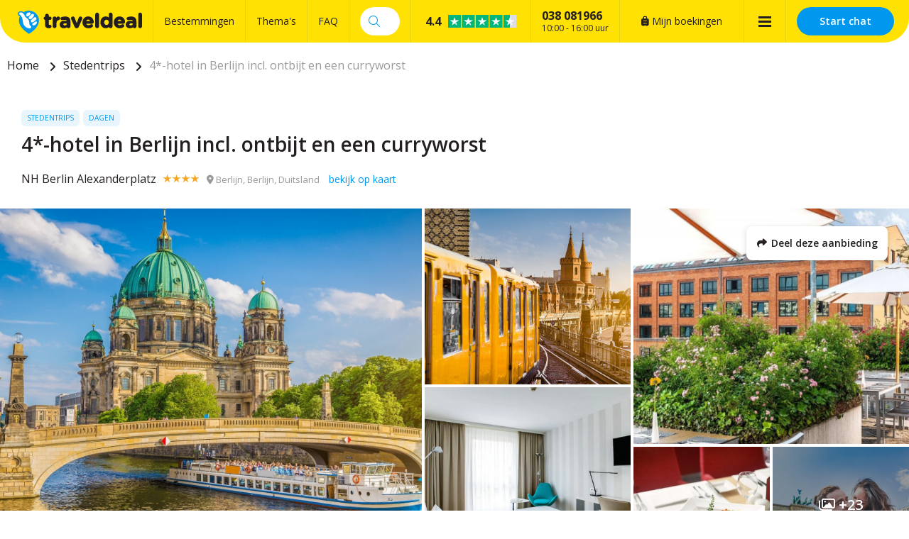

--- FILE ---
content_type: text/html; charset=UTF-8
request_url: https://traveldeal.be/250869/4-hotel-in-berlijn-incl-ontbijt-en-een-curryworst
body_size: 38501
content:
<!DOCTYPE html>
<html lang="nl-be">
<head>
    <style>.async-hide { opacity: 0 !important} </style>
<script>(function(a,s,y,n,c,h,i,d,e){s.className+=' '+y;h.start=1*new Date;
h.end=i=function(){s.className=s.className.replace(RegExp(' ?'+y),'')};
(a[n]=a[n]||[]).hide=h;setTimeout(function(){i();h.end=null},c);h.timeout=c;
})(window,document.documentElement,'async-hide','buDataLayer',1000,
{'GTM-PF4LMK7':true});</script>
<script type="text/javascript">
(function(w,d,s,l,i){w[l]=w[l]||[];w[l].push({'gtm.start':
new Date().getTime(),event:'gtm.js'});var f=d.getElementsByTagName(s)[0],
j=d.createElement(s),dl=l!='dataLayer'?'&l='+l:'';j.async=true;j.src=
'https://gtm.traveldeal.be/gtm.js?id='+i+dl;f.parentNode.insertBefore(j,f);
})(window,document,'script','buDataLayer','GTM-PF4LMK7');</script>

    <meta charset="utf-8">

    <meta name="viewport" content="width=device-width, initial-scale=1, maximum-scale=1">
    <meta name="HandheldFriendly" content="true">
    <meta http-equiv="x-ua-compatible" content="ie=edge">

    <title>4*-hotel in Berlijn incl. ontbijt en een curryworst</title>
    <meta name="description" content="NH Berlin Alexanderplatz boeken? Bij Traveldeal.be al vanaf €115,00 te boeken per persoon. Bekijk bij Traveldeal.be de leukste en beste reisdeals!">
    <meta name="keywords" content="">
    <meta name="csrf-token" content="lRbSzmsKsiHkRbg5zyORJSX8aNMcnWSeSeftgyZN">
    <meta name="referrer" content="always">

    
    <meta property="og:type" content="website">
    <meta property="og:title" content="4*-hotel in Berlijn incl. ontbijt en een curryworst">
    <meta property="og:description" content="NH Berlin Alexanderplatz boeken? Bij Traveldeal.be al vanaf €115,00 te boeken per persoon. Bekijk bij Traveldeal.be de leukste en beste reisdeals!">
    <meta property="og:url" content="https://traveldeal.be/250869/4-hotel-in-berlijn-incl-ontbijt-en-een-curryworst">
    <meta property="og:site_name" content="Traveldeal.be">
                <meta property="og:image" content="https://d37edykxywilfy.cloudfront.net/mirage/41501?fit=crop-43-54&amp;h=1080&amp;q=85&amp;w=1920&amp;s=9e9d842ae7439d1d4eed791930bb668d">
    
    <link rel="canonical" href="https://traveldeal.be/250869/4-hotel-in-berlijn-incl-ontbijt-en-een-curryworst">
    <link rel="preconnect" href="https://d37edykxywilfy.cloudfront.net">

            <link rel="preconnect" href="https://selfservice.robinhq.com">
    
    <link rel="shortcut icon" href="https://traveldeal.be/build/assets//favicon.C8aF7dXL.ico" type="image/x-icon">
    <link rel="manifest" href="https://traveldeal.be/build/assets//manifest.DkWBqhru.webmanifest">
    <link rel="apple-touch-icon" href="https://traveldeal.be/build/assets//apple-touch-icon.Bgs4vaKx.png">

    <link rel="preload" as="style" href="https://traveldeal.be/build/assets//vendor.B79gbLcC.css" /><link rel="stylesheet" href="https://traveldeal.be/build/assets//vendor.B79gbLcC.css" />    <link rel="preload" as="style" href="https://traveldeal.be/build/assets//whitelabel.CyfASJWa.css" /><link rel="stylesheet" href="https://traveldeal.be/build/assets//whitelabel.CyfASJWa.css" />    <link rel="preload" as="style" href="https://traveldeal.be/build/assets//brand.5aVrqnll.css" /><link rel="stylesheet" href="https://traveldeal.be/build/assets//brand.5aVrqnll.css" />
    <base target="_top">

    <script type="application/ld+json">{"@context":"https://schema.org","@type":"TravelAgency","name":"Traveldeal.be","url":"https://traveldeal.be","priceRange":"€","openingHours":"Mo-Su 09:00-17:00","paymentAccepted":"iDeal, Mister Cash, Visa, Mastercard, Maestro","currenciesAccepted":"EUR","image":"https://traveldeal.be/build/assets//apple-touch-icon.Bgs4vaKx.png","address":{"@type":"PostalAddress","addressCountry":"NL","addressRegion":"Gelderland","streetAddress":"Regentesselaan 8, 7316 AC Apeldoorn, Nederland","addressLocality":"Regentesselaan 8","postalCode":"7316 AC"},"contactPoint":{"@type":"ContactPoint","telephone":"+32038081966","url":"https://traveldeal.be","contactType":"Customer service"},"telephone":"+32038081966","aggregateRating":{"@type":"AggregateRating","ratingCount":1432,"ratingValue":4.4,"bestRating":10,"worstRating":0}}</script>
    <script type="application/ld+json">{"@context":"https://schema.org","@type":"WebSite","url":"https://traveldeal.be","potentialAction":{"@type":"SearchAction","query-input":"required name=search_term_string","target":{"@type":"EntryPoint","urlTemplate":"https://traveldeal.be/resultaten?q={search_term_string}"}}}</script>
    <script type="application/ld+json">{"@context":"https://schema.org","@type":"BreadcrumbList","itemListElement":[{"@type":"ListItem","position":1,"item":{"@type":"Thing","@id":"/","name":"Home"}},{"@type":"ListItem","position":2,"item":{"@type":"Thing","@id":"https://traveldeal.be/thema/stedentrips","name":"Stedentrips"}},{"@type":"ListItem","position":3,"item":{"@type":"Thing","@id":"https://traveldeal.be/250869/4-hotel-in-berlijn-incl-ontbijt-en-een-curryworst","name":"4*-hotel in Berlijn incl. ontbijt en een curryworst"}}]}</script>

            <script type="application/ld+json">{"@context":"https://schema.org","@type":"Hotel","name":"NH Berlin Alexanderplatz","image":"https://d37edykxywilfy.cloudfront.net/mirage/118297?fit=crop-50-50&h=1080&q=85&w=1920&s=10e295d3c0fc7d3b9e9cce86da564f19","description":"Het 4*-NH Berlin Alexanderplatz ligt tegenover het Volkspark Friedrichshain in Berlijn. Op slechts 9 minuten lopen van het hotel vind je de tram van de Alexanderplatz. Iedere ochtend staat er een uitgebreid ontbijtbuffet voor je klaar. In het restaurant op de 1ste verdieping worden internationale en Duitse specialiteiten geserveerd. Voor ontspanning neem je plaats aan de bar en tijdens de zomermaanden op het terras. De kamers zijn modern ingericht en voorzien van airconditioning, een minibar, een flatscreen-tv en een kluisje. De badkamer is uitgerust met een douche, een wastafel, een föhn en een toilet. Daarnaast maak je gratis gebruik van Wi-Fi.","address":{"@type":"PostalAddress","addressCountry":"Duitsland","addressRegion":"Berlijn","streetAddress":"Landsberger Allee 26, 10249 Berlijn, Duitsland","addressLocality":"Landsberger Allee 26","postalCode":"10249"},"paymentAccepted":"iDeal, Mister Cash, Visa, Mastercard, Maestro","currenciesAccepted":"EUR","starRating":{"@type":"Rating","ratingValue":"4"},"geo":{"@type":"GeoCoordinates","latitude":52.523689281076,"longitude":13.438682556152}}</script>
    
    <script>
    window.buDataLayer = window.buDataLayer || [];
    function gtag() { window.buDataLayer.push(arguments); }

    window.updateConsent = function(analyticsAccepted, personalizationAccepted) {
        gtag('consent', 'update', {
            ad_storage: analyticsAccepted ? 'granted' : 'denied',
            analytics_storage: analyticsAccepted ? 'granted' : 'denied',
            personalization_storage: personalizationAccepted ? 'granted' : 'denied',
            ad_user_data: personalizationAccepted ? 'granted' : 'denied',
            ad_personalization: personalizationAccepted ? 'granted' : 'denied',
        });
    }
    
    let analyticsAccepted = false;
    let personalizationAccepted = false;
    const ccCookie = ReadCookie('cc_cookie');
    if(ccCookie && ccCookie?.categories) {
        analyticsAccepted = ccCookie.categories.indexOf('analytics') !== -1;
        personalizationAccepted = ccCookie.categories.indexOf('personal') !== -1;
    }
    else if(localStorage["vue-cookie-accept-decline-cookie-consent"] === 'accept') {
        analyticsAccepted = true;
        personalizationAccepted = true;
    }
    
    gtag('consent', 'default', {
        ad_storage: analyticsAccepted ? 'granted' : 'denied',
        analytics_storage: analyticsAccepted ? 'granted' : 'denied',
        functionality_storage: 'granted',
        personalization_storage: personalizationAccepted ? 'granted' : 'denied',
        security_storage: 'granted',
        ad_user_data: personalizationAccepted ? 'granted' : 'denied',
        ad_personalization: personalizationAccepted ? 'granted' : 'denied',
    });
    
    window.pageType = "detail";
    window.buDataLayer.push({ pageType : "detail"});
    window.buDataLayer.push({ event: "ipEvent", ipAddress: "3.12.154.238"});
    window.buDataLayer.push([]);
    
    function ReadCookie(cookieName) {
        const allcookies = document.cookie;
        const cookiearray = allcookies.split('; ');
        
        for(let i=0; i<cookiearray.length; i++) {
           const name = cookiearray[i].split('=')[0];
           const value = cookiearray[i].split('=')[1];
           if(name === cookieName) {
               return JSON.parse(value);
           }
        }
    }
</script>

</head>

<body class="traveldeal-be offer-page ">



<style>.async-hide { opacity: 0 !important} </style>
<script>(function(a,s,y,n,c,h,i,d,e){s.className+=' '+y;h.start=1*new Date;
h.end=i=function(){s.className=s.className.replace(RegExp(' ?'+y),'')};
(a[n]=a[n]||[]).hide=h;setTimeout(function(){i();h.end=null},c);h.timeout=c;
})(window,document.documentElement,'async-hide','buDataLayer',1000,
{'GTM-PF4LMK7':true});</script>

<!-- Google Tag Manager -->
<noscript><iframe src="https://gtm.traveldeal.be/ns.html?id=GTM-PF4LMK7"
height="0" width="0" style="display:none;visibility:hidden"></iframe></noscript>

<div id="app" class="app" :class="appClass">

                        <bookit-cookie-consent></bookit-cookie-consent>
            
    <overlay></overlay>

            <div class="header">
    <div class="header__main">
        <div class="container header__container">

                            <div class="header__item header__item--logo">
                    <div class="header__component">
                        <div class="header__brand">
                            <a href="/" class="logo">
            <img src="https://traveldeal.be/build/assets//header-logo.BLy5X4XX.svg" class="logo__image">
    </a>

                        </div>
                    </div>
                </div>
            
                            <div class="header__item header__item--main header__item--flat-menu">
                    <div class="flat-menu header__component order-page-hide ">
    <ul class="flat-menu__menu">
                    <li class="flat-menu__item">
                                    <a class="flat-menu__link flat-menu__link--first"
                       href="/bestemmingen"
                       
                       v-gtm-register-event="{ componentName: 'FlatMenu', action: 'Click', label: 'Bestemmingen' }"
                    >Bestemmingen</a>
                            </li>
                    <li class="flat-menu__item">
                                    <a class="flat-menu__link "
                       href="/themas"
                       
                       v-gtm-register-event="{ componentName: 'FlatMenu', action: 'Click', label: 'Thema\&#039;s' }"
                    >Thema&#039;s</a>
                            </li>
                    <li class="flat-menu__item">
                                    <a class="flat-menu__link "
                       href="/veelgestelde-vragen"
                       
                       v-gtm-register-event="{ componentName: 'FlatMenu', action: 'Click', label: 'FAQ' }"
                    >FAQ</a>
                            </li>
            </ul>
</div>

                </div>
            
            
                            <div class="header__item header__item--search order-page-hide">
                    <header-search-bar
                            class="header__component"
                            :settings="{&quot;collapse&quot;:false,&quot;_component&quot;:&quot;header-search-bar&quot;}"
                    ></header-search-bar>
                </div>
            
            
                            <div class="header__item header__item--trustpilot">
                    <div class="trust trust--header header__component">
        <a href="https://www.trustpilot.com/review/traveldeal.be?languages=all" target="_blank" class="trust__container">
            <div class="trust__section">
                <span class="trust__rating">
                    <span class="trust__rating-text">Uitstekend,&nbsp;</span><span
                            class="trust__rating-score">4.4</span>
                </span>
                <img class="trust__stars" src="https://traveldeal.be/build/assets//4.5.DGFoUtCB.svg" alt="4.4">
            </div>
            <div class="trust__section">
                <div class="trust__amount">1432 beoordelingen</div>
                <img src="https://traveldeal.be/build/assets//logo-green-black.BW9pVswm.svg" alt="Trustpilot Logo" class="trust__brand">
            </div>
        </a>
    </div>

                </div>
            
                            <div class="header__item header__item--menu-contact-info">
                    <div class="header__component menu-contact-info">
    <div class=menu-contact-info__container>
        <a href="tel:038 081966" class="menu-contact-info__phone-number">038 081966</a>
        <div class="menu-contact-info__sub-line">10:00 - 16:00 uur</div>
    </div>
</div>

                </div>
            
                            <div class="header__item header__item--my-orders">
                    <a href="https://traveldeal.be/mijn-boekingen" class="flat-menu__link">
                        <i class="fa-solid fa-suitcase-rolling"></i>
                        Mijn boekingen
                    </a>
                </div>
            
                            <div class="header__item header__hamburger order-page-hide">
                    <main-menu-hamburger class="header__component"></main-menu-hamburger>
                </div>
            
                            <robin class="header__item header__item--chat">

                                            <button class="button button--block button--primary header__button">
                            Start chat
                        </button>
                                    </robin>
            
        </div>
    </div>

            <main-menu
                :settings="{&quot;show&quot;:true,&quot;_component&quot;:&quot;menu-items&quot;,&quot;menuItems&quot;:[{&quot;active&quot;:true,&quot;menuTitle&quot;:&quot;Thema&#039;s&quot;,&quot;_component&quot;:&quot;menu-themes&quot;,&quot;amountThemes&quot;:500},{&quot;active&quot;:false,&quot;menuTitle&quot;:&quot;Bestemmingen&quot;,&quot;_component&quot;:&quot;menu-destinations&quot;,&quot;amountDestinations&quot;:500},{&quot;url&quot;:&quot;\/veelgestelde-vragen&quot;,&quot;active&quot;:false,&quot;menuTitle&quot;:&quot;Veelgestelde vragen&quot;,&quot;_component&quot;:&quot;menu-link&quot;},{&quot;url&quot;:&quot;\/mijn-boekingen&quot;,&quot;active&quot;:false,&quot;menuTitle&quot;:&quot;Mijn boekingen&quot;,&quot;_component&quot;:&quot;menu-link&quot;}]}"
        ></main-menu>
        </div>

    <div class="d-lg-none">
        <main-menu-mobile
                :settings="{&quot;menuItems&quot;:[{&quot;active&quot;:true,&quot;menuTitle&quot;:&quot;Thema&#039;s&quot;,&quot;_component&quot;:&quot;menu-themes&quot;,&quot;amountThemes&quot;:500},{&quot;active&quot;:false,&quot;menuTitle&quot;:&quot;Bestemmingen&quot;,&quot;_component&quot;:&quot;menu-destinations&quot;,&quot;amountDestinations&quot;:500},{&quot;url&quot;:&quot;\/veelgestelde-vragen&quot;,&quot;active&quot;:false,&quot;menuTitle&quot;:&quot;Veelgestelde vragen&quot;,&quot;_component&quot;:&quot;menu-link&quot;},{&quot;url&quot;:&quot;\/mijn-boekingen&quot;,&quot;active&quot;:false,&quot;menuTitle&quot;:&quot;Mijn boekingen&quot;,&quot;_component&quot;:&quot;menu-link&quot;}],&quot;_component&quot;:&quot;main-menu-mobile&quot;,&quot;logo&quot;:&quot;images\/logo.svg&quot;,&quot;showLogo&quot;:true,&quot;showSearch&quot;:true,&quot;showWhatsApp&quot;:true,&quot;showNavigation&quot;:true,&quot;whatsAppNumber&quot;:&quot;+31880331528&quot;}"
        >
            <div class="main-menu-mobile">
                <div class="main-menu-mobile__holder">
                    <div class="main-menu-mobile__container container">
                        <div class="row">
                            <div class="col main-menu-mobile__menu-item"></div>
                        </div>
                    </div>
                </div>
            </div>
        </main-menu-mobile>
    </div>

    
    
    <div class="d-none d-xl-block">
        <div class="breadcrumb">
    <div class="container">
        <div>
            <ul class="breadcrumb__items">
                                    <li class="breadcrumb__item">
                                                    <a class="breadcrumb__link"
                               href="/"
                                                           >
                                Home
                            </a>
                                            </li>
                                    <li class="breadcrumb__item">
                                                    <a class="breadcrumb__link"
                               href="https://traveldeal.be/thema/stedentrips"
                                                           >
                                Stedentrips
                            </a>
                                            </li>
                                    <li class="breadcrumb__item">
                                                    <span class="breadcrumb__link breadcrumb__link--current">4*-hotel in Berlijn incl. ontbijt en een curryworst</span>
                                            </li>
                            </ul>
        </div>
    </div>
</div>
    </div>

    
    <div class="offer-page__row offer-page__row--header">
    <div class="offer-page__section offer-page__section--header">
        <div class="offer-header offer-grid offer-header--is-superdeal">
        <div class="offer-grid__images" id="offer-images">
            <offer-images
                    :images="[{&quot;title&quot;:&quot;Berlijn&quot;,&quot;original&quot;:{&quot;title&quot;:&quot;Berlijn&quot;,&quot;url&quot;:&quot;https:\/\/d37edykxywilfy.cloudfront.net\/mirage\/41501?fit=crop-43-54&amp;h=1302&amp;q=85&amp;w=2000&amp;s=943e9bc0f5d5aae4b1e491f1e4feeff6&quot;,&quot;url_webp&quot;:&quot;https:\/\/d37edykxywilfy.cloudfront.net\/mirage\/41501?fit=crop-43-54&amp;h=1302&amp;q=85&amp;w=2000&amp;s=943e9bc0f5d5aae4b1e491f1e4feeff6&amp;fm=webp&quot;,&quot;attribution&quot;:null,&quot;focusX&quot;:43,&quot;focusY&quot;:54,&quot;css&quot;:&quot;background: url(https:\/\/d37edykxywilfy.cloudfront.net\/mirage\/41501?fit=crop-43-54&amp;h=1302&amp;q=85&amp;w=2000&amp;s=943e9bc0f5d5aae4b1e491f1e4feeff6) no-repeat 43% 54% \/ cover;&quot;,&quot;css_webp&quot;:&quot;background: url(https:\/\/d37edykxywilfy.cloudfront.net\/mirage\/41501?fit=crop-43-54&amp;h=1302&amp;q=85&amp;w=2000&amp;s=943e9bc0f5d5aae4b1e491f1e4feeff6) no-repeat 43% 54% \/ cover;&quot;},&quot;small&quot;:{&quot;title&quot;:&quot;Berlijn&quot;,&quot;url&quot;:&quot;https:\/\/d37edykxywilfy.cloudfront.net\/mirage\/41501?fit=crop-43-54&amp;h=240&amp;q=85&amp;w=320&amp;s=1da9d0264905d8fc938a4db013db8d8a&quot;,&quot;url_webp&quot;:&quot;https:\/\/d37edykxywilfy.cloudfront.net\/mirage\/41501?fit=crop-43-54&amp;h=240&amp;q=85&amp;w=320&amp;s=1da9d0264905d8fc938a4db013db8d8a&amp;fm=webp&quot;,&quot;attribution&quot;:null,&quot;focusX&quot;:43,&quot;focusY&quot;:54,&quot;css&quot;:&quot;background: url(https:\/\/d37edykxywilfy.cloudfront.net\/mirage\/41501?fit=crop-43-54&amp;h=240&amp;q=85&amp;w=320&amp;s=1da9d0264905d8fc938a4db013db8d8a) no-repeat 43% 54% \/ cover;&quot;,&quot;css_webp&quot;:&quot;background: url(https:\/\/d37edykxywilfy.cloudfront.net\/mirage\/41501?fit=crop-43-54&amp;h=240&amp;q=85&amp;w=320&amp;s=1da9d0264905d8fc938a4db013db8d8a) no-repeat 43% 54% \/ cover;&quot;},&quot;mobile&quot;:{&quot;title&quot;:&quot;Berlijn&quot;,&quot;url&quot;:&quot;https:\/\/d37edykxywilfy.cloudfront.net\/mirage\/41501?fit=crop-43-54&amp;h=480&amp;q=85&amp;w=640&amp;s=d235016d7f64269ace2e102ca535639f&quot;,&quot;url_webp&quot;:&quot;https:\/\/d37edykxywilfy.cloudfront.net\/mirage\/41501?fit=crop-43-54&amp;h=480&amp;q=85&amp;w=640&amp;s=d235016d7f64269ace2e102ca535639f&amp;fm=webp&quot;,&quot;attribution&quot;:null,&quot;focusX&quot;:43,&quot;focusY&quot;:54,&quot;css&quot;:&quot;background: url(https:\/\/d37edykxywilfy.cloudfront.net\/mirage\/41501?fit=crop-43-54&amp;h=480&amp;q=85&amp;w=640&amp;s=d235016d7f64269ace2e102ca535639f) no-repeat 43% 54% \/ cover;&quot;,&quot;css_webp&quot;:&quot;background: url(https:\/\/d37edykxywilfy.cloudfront.net\/mirage\/41501?fit=crop-43-54&amp;h=480&amp;q=85&amp;w=640&amp;s=d235016d7f64269ace2e102ca535639f) no-repeat 43% 54% \/ cover;&quot;},&quot;medium&quot;:{&quot;title&quot;:&quot;Berlijn&quot;,&quot;url&quot;:&quot;https:\/\/d37edykxywilfy.cloudfront.net\/mirage\/41501?fit=crop-43-54&amp;h=720&amp;q=85&amp;w=1280&amp;s=42c1b77825dcd430f1e4e93f73a58165&quot;,&quot;url_webp&quot;:&quot;https:\/\/d37edykxywilfy.cloudfront.net\/mirage\/41501?fit=crop-43-54&amp;h=720&amp;q=85&amp;w=1280&amp;s=42c1b77825dcd430f1e4e93f73a58165&amp;fm=webp&quot;,&quot;attribution&quot;:null,&quot;focusX&quot;:43,&quot;focusY&quot;:54,&quot;css&quot;:&quot;background: url(https:\/\/d37edykxywilfy.cloudfront.net\/mirage\/41501?fit=crop-43-54&amp;h=720&amp;q=85&amp;w=1280&amp;s=42c1b77825dcd430f1e4e93f73a58165) no-repeat 43% 54% \/ cover;&quot;,&quot;css_webp&quot;:&quot;background: url(https:\/\/d37edykxywilfy.cloudfront.net\/mirage\/41501?fit=crop-43-54&amp;h=720&amp;q=85&amp;w=1280&amp;s=42c1b77825dcd430f1e4e93f73a58165) no-repeat 43% 54% \/ cover;&quot;},&quot;large&quot;:{&quot;title&quot;:&quot;Berlijn&quot;,&quot;url&quot;:&quot;https:\/\/d37edykxywilfy.cloudfront.net\/mirage\/41501?fit=crop-43-54&amp;h=1080&amp;q=85&amp;w=1920&amp;s=9e9d842ae7439d1d4eed791930bb668d&quot;,&quot;url_webp&quot;:&quot;https:\/\/d37edykxywilfy.cloudfront.net\/mirage\/41501?fit=crop-43-54&amp;h=1080&amp;q=85&amp;w=1920&amp;s=9e9d842ae7439d1d4eed791930bb668d&amp;fm=webp&quot;,&quot;attribution&quot;:null,&quot;focusX&quot;:43,&quot;focusY&quot;:54,&quot;css&quot;:&quot;background: url(https:\/\/d37edykxywilfy.cloudfront.net\/mirage\/41501?fit=crop-43-54&amp;h=1080&amp;q=85&amp;w=1920&amp;s=9e9d842ae7439d1d4eed791930bb668d) no-repeat 43% 54% \/ cover;&quot;,&quot;css_webp&quot;:&quot;background: url(https:\/\/d37edykxywilfy.cloudfront.net\/mirage\/41501?fit=crop-43-54&amp;h=1080&amp;q=85&amp;w=1920&amp;s=9e9d842ae7439d1d4eed791930bb668d) no-repeat 43% 54% \/ cover;&quot;}},{&quot;title&quot;:&quot;Berlijn&quot;,&quot;original&quot;:{&quot;title&quot;:&quot;Berlijn&quot;,&quot;url&quot;:&quot;https:\/\/d37edykxywilfy.cloudfront.net\/mirage\/41502?fit=crop-52-61&amp;h=1184&amp;q=85&amp;w=2000&amp;s=6cf68cec4551d4cdfd439601bfcc74f0&quot;,&quot;url_webp&quot;:&quot;https:\/\/d37edykxywilfy.cloudfront.net\/mirage\/41502?fit=crop-52-61&amp;h=1184&amp;q=85&amp;w=2000&amp;s=6cf68cec4551d4cdfd439601bfcc74f0&amp;fm=webp&quot;,&quot;attribution&quot;:null,&quot;focusX&quot;:52,&quot;focusY&quot;:61,&quot;css&quot;:&quot;background: url(https:\/\/d37edykxywilfy.cloudfront.net\/mirage\/41502?fit=crop-52-61&amp;h=1184&amp;q=85&amp;w=2000&amp;s=6cf68cec4551d4cdfd439601bfcc74f0) no-repeat 52% 61% \/ cover;&quot;,&quot;css_webp&quot;:&quot;background: url(https:\/\/d37edykxywilfy.cloudfront.net\/mirage\/41502?fit=crop-52-61&amp;h=1184&amp;q=85&amp;w=2000&amp;s=6cf68cec4551d4cdfd439601bfcc74f0) no-repeat 52% 61% \/ cover;&quot;},&quot;small&quot;:{&quot;title&quot;:&quot;Berlijn&quot;,&quot;url&quot;:&quot;https:\/\/d37edykxywilfy.cloudfront.net\/mirage\/41502?fit=crop-52-61&amp;h=240&amp;q=85&amp;w=320&amp;s=e4abaa773c746a9c4ccf741e280ec75e&quot;,&quot;url_webp&quot;:&quot;https:\/\/d37edykxywilfy.cloudfront.net\/mirage\/41502?fit=crop-52-61&amp;h=240&amp;q=85&amp;w=320&amp;s=e4abaa773c746a9c4ccf741e280ec75e&amp;fm=webp&quot;,&quot;attribution&quot;:null,&quot;focusX&quot;:52,&quot;focusY&quot;:61,&quot;css&quot;:&quot;background: url(https:\/\/d37edykxywilfy.cloudfront.net\/mirage\/41502?fit=crop-52-61&amp;h=240&amp;q=85&amp;w=320&amp;s=e4abaa773c746a9c4ccf741e280ec75e) no-repeat 52% 61% \/ cover;&quot;,&quot;css_webp&quot;:&quot;background: url(https:\/\/d37edykxywilfy.cloudfront.net\/mirage\/41502?fit=crop-52-61&amp;h=240&amp;q=85&amp;w=320&amp;s=e4abaa773c746a9c4ccf741e280ec75e) no-repeat 52% 61% \/ cover;&quot;},&quot;mobile&quot;:{&quot;title&quot;:&quot;Berlijn&quot;,&quot;url&quot;:&quot;https:\/\/d37edykxywilfy.cloudfront.net\/mirage\/41502?fit=crop-52-61&amp;h=480&amp;q=85&amp;w=640&amp;s=3bfc7e13ba08e697ef013e80d8a2993d&quot;,&quot;url_webp&quot;:&quot;https:\/\/d37edykxywilfy.cloudfront.net\/mirage\/41502?fit=crop-52-61&amp;h=480&amp;q=85&amp;w=640&amp;s=3bfc7e13ba08e697ef013e80d8a2993d&amp;fm=webp&quot;,&quot;attribution&quot;:null,&quot;focusX&quot;:52,&quot;focusY&quot;:61,&quot;css&quot;:&quot;background: url(https:\/\/d37edykxywilfy.cloudfront.net\/mirage\/41502?fit=crop-52-61&amp;h=480&amp;q=85&amp;w=640&amp;s=3bfc7e13ba08e697ef013e80d8a2993d) no-repeat 52% 61% \/ cover;&quot;,&quot;css_webp&quot;:&quot;background: url(https:\/\/d37edykxywilfy.cloudfront.net\/mirage\/41502?fit=crop-52-61&amp;h=480&amp;q=85&amp;w=640&amp;s=3bfc7e13ba08e697ef013e80d8a2993d) no-repeat 52% 61% \/ cover;&quot;},&quot;medium&quot;:{&quot;title&quot;:&quot;Berlijn&quot;,&quot;url&quot;:&quot;https:\/\/d37edykxywilfy.cloudfront.net\/mirage\/41502?fit=crop-52-61&amp;h=720&amp;q=85&amp;w=1280&amp;s=fbc7dec7db4e35ccc004b2a021a5b92e&quot;,&quot;url_webp&quot;:&quot;https:\/\/d37edykxywilfy.cloudfront.net\/mirage\/41502?fit=crop-52-61&amp;h=720&amp;q=85&amp;w=1280&amp;s=fbc7dec7db4e35ccc004b2a021a5b92e&amp;fm=webp&quot;,&quot;attribution&quot;:null,&quot;focusX&quot;:52,&quot;focusY&quot;:61,&quot;css&quot;:&quot;background: url(https:\/\/d37edykxywilfy.cloudfront.net\/mirage\/41502?fit=crop-52-61&amp;h=720&amp;q=85&amp;w=1280&amp;s=fbc7dec7db4e35ccc004b2a021a5b92e) no-repeat 52% 61% \/ cover;&quot;,&quot;css_webp&quot;:&quot;background: url(https:\/\/d37edykxywilfy.cloudfront.net\/mirage\/41502?fit=crop-52-61&amp;h=720&amp;q=85&amp;w=1280&amp;s=fbc7dec7db4e35ccc004b2a021a5b92e) no-repeat 52% 61% \/ cover;&quot;},&quot;large&quot;:{&quot;title&quot;:&quot;Berlijn&quot;,&quot;url&quot;:&quot;https:\/\/d37edykxywilfy.cloudfront.net\/mirage\/41502?fit=crop-52-61&amp;h=1080&amp;q=85&amp;w=1920&amp;s=2c3b15c91e083ae9141d0de35350ff4c&quot;,&quot;url_webp&quot;:&quot;https:\/\/d37edykxywilfy.cloudfront.net\/mirage\/41502?fit=crop-52-61&amp;h=1080&amp;q=85&amp;w=1920&amp;s=2c3b15c91e083ae9141d0de35350ff4c&amp;fm=webp&quot;,&quot;attribution&quot;:null,&quot;focusX&quot;:52,&quot;focusY&quot;:61,&quot;css&quot;:&quot;background: url(https:\/\/d37edykxywilfy.cloudfront.net\/mirage\/41502?fit=crop-52-61&amp;h=1080&amp;q=85&amp;w=1920&amp;s=2c3b15c91e083ae9141d0de35350ff4c) no-repeat 52% 61% \/ cover;&quot;,&quot;css_webp&quot;:&quot;background: url(https:\/\/d37edykxywilfy.cloudfront.net\/mirage\/41502?fit=crop-52-61&amp;h=1080&amp;q=85&amp;w=1920&amp;s=2c3b15c91e083ae9141d0de35350ff4c) no-repeat 52% 61% \/ cover;&quot;}},{&quot;title&quot;:&quot;2-persoonskamer - NH Berlin Alexanderplatz&quot;,&quot;original&quot;:{&quot;title&quot;:&quot;2-persoonskamer - NH Berlin Alexanderplatz&quot;,&quot;url&quot;:&quot;https:\/\/d37edykxywilfy.cloudfront.net\/mirage\/118290?fit=crop-50-50&amp;h=670&amp;q=85&amp;w=1000&amp;s=7852bd957a7ecb42f32a490370abca03&quot;,&quot;url_webp&quot;:&quot;https:\/\/d37edykxywilfy.cloudfront.net\/mirage\/118290?fit=crop-50-50&amp;h=670&amp;q=85&amp;w=1000&amp;s=7852bd957a7ecb42f32a490370abca03&amp;fm=webp&quot;,&quot;attribution&quot;:null,&quot;focusX&quot;:50,&quot;focusY&quot;:50,&quot;css&quot;:&quot;background: url(https:\/\/d37edykxywilfy.cloudfront.net\/mirage\/118290?fit=crop-50-50&amp;h=670&amp;q=85&amp;w=1000&amp;s=7852bd957a7ecb42f32a490370abca03) no-repeat 50% 50% \/ cover;&quot;,&quot;css_webp&quot;:&quot;background: url(https:\/\/d37edykxywilfy.cloudfront.net\/mirage\/118290?fit=crop-50-50&amp;h=670&amp;q=85&amp;w=1000&amp;s=7852bd957a7ecb42f32a490370abca03) no-repeat 50% 50% \/ cover;&quot;},&quot;small&quot;:{&quot;title&quot;:&quot;2-persoonskamer - NH Berlin Alexanderplatz&quot;,&quot;url&quot;:&quot;https:\/\/d37edykxywilfy.cloudfront.net\/mirage\/118290?fit=crop-50-50&amp;h=240&amp;q=85&amp;w=320&amp;s=4acda21f0c5e877c69b2d228fbadb84c&quot;,&quot;url_webp&quot;:&quot;https:\/\/d37edykxywilfy.cloudfront.net\/mirage\/118290?fit=crop-50-50&amp;h=240&amp;q=85&amp;w=320&amp;s=4acda21f0c5e877c69b2d228fbadb84c&amp;fm=webp&quot;,&quot;attribution&quot;:null,&quot;focusX&quot;:50,&quot;focusY&quot;:50,&quot;css&quot;:&quot;background: url(https:\/\/d37edykxywilfy.cloudfront.net\/mirage\/118290?fit=crop-50-50&amp;h=240&amp;q=85&amp;w=320&amp;s=4acda21f0c5e877c69b2d228fbadb84c) no-repeat 50% 50% \/ cover;&quot;,&quot;css_webp&quot;:&quot;background: url(https:\/\/d37edykxywilfy.cloudfront.net\/mirage\/118290?fit=crop-50-50&amp;h=240&amp;q=85&amp;w=320&amp;s=4acda21f0c5e877c69b2d228fbadb84c) no-repeat 50% 50% \/ cover;&quot;},&quot;mobile&quot;:{&quot;title&quot;:&quot;2-persoonskamer - NH Berlin Alexanderplatz&quot;,&quot;url&quot;:&quot;https:\/\/d37edykxywilfy.cloudfront.net\/mirage\/118290?fit=crop-50-50&amp;h=480&amp;q=85&amp;w=640&amp;s=3e7ebd5d7a30ef7f9a2f1253bba5d04d&quot;,&quot;url_webp&quot;:&quot;https:\/\/d37edykxywilfy.cloudfront.net\/mirage\/118290?fit=crop-50-50&amp;h=480&amp;q=85&amp;w=640&amp;s=3e7ebd5d7a30ef7f9a2f1253bba5d04d&amp;fm=webp&quot;,&quot;attribution&quot;:null,&quot;focusX&quot;:50,&quot;focusY&quot;:50,&quot;css&quot;:&quot;background: url(https:\/\/d37edykxywilfy.cloudfront.net\/mirage\/118290?fit=crop-50-50&amp;h=480&amp;q=85&amp;w=640&amp;s=3e7ebd5d7a30ef7f9a2f1253bba5d04d) no-repeat 50% 50% \/ cover;&quot;,&quot;css_webp&quot;:&quot;background: url(https:\/\/d37edykxywilfy.cloudfront.net\/mirage\/118290?fit=crop-50-50&amp;h=480&amp;q=85&amp;w=640&amp;s=3e7ebd5d7a30ef7f9a2f1253bba5d04d) no-repeat 50% 50% \/ cover;&quot;},&quot;medium&quot;:{&quot;title&quot;:&quot;2-persoonskamer - NH Berlin Alexanderplatz&quot;,&quot;url&quot;:&quot;https:\/\/d37edykxywilfy.cloudfront.net\/mirage\/118290?fit=crop-50-50&amp;h=720&amp;q=85&amp;w=1280&amp;s=8490015ceb7acaa48726fb4ae3a91779&quot;,&quot;url_webp&quot;:&quot;https:\/\/d37edykxywilfy.cloudfront.net\/mirage\/118290?fit=crop-50-50&amp;h=720&amp;q=85&amp;w=1280&amp;s=8490015ceb7acaa48726fb4ae3a91779&amp;fm=webp&quot;,&quot;attribution&quot;:null,&quot;focusX&quot;:50,&quot;focusY&quot;:50,&quot;css&quot;:&quot;background: url(https:\/\/d37edykxywilfy.cloudfront.net\/mirage\/118290?fit=crop-50-50&amp;h=720&amp;q=85&amp;w=1280&amp;s=8490015ceb7acaa48726fb4ae3a91779) no-repeat 50% 50% \/ cover;&quot;,&quot;css_webp&quot;:&quot;background: url(https:\/\/d37edykxywilfy.cloudfront.net\/mirage\/118290?fit=crop-50-50&amp;h=720&amp;q=85&amp;w=1280&amp;s=8490015ceb7acaa48726fb4ae3a91779) no-repeat 50% 50% \/ cover;&quot;},&quot;large&quot;:{&quot;title&quot;:&quot;2-persoonskamer - NH Berlin Alexanderplatz&quot;,&quot;url&quot;:&quot;https:\/\/d37edykxywilfy.cloudfront.net\/mirage\/118290?fit=crop-50-50&amp;h=1080&amp;q=85&amp;w=1920&amp;s=7b8765d7e5e35fc9a236b347caa54fa9&quot;,&quot;url_webp&quot;:&quot;https:\/\/d37edykxywilfy.cloudfront.net\/mirage\/118290?fit=crop-50-50&amp;h=1080&amp;q=85&amp;w=1920&amp;s=7b8765d7e5e35fc9a236b347caa54fa9&amp;fm=webp&quot;,&quot;attribution&quot;:null,&quot;focusX&quot;:50,&quot;focusY&quot;:50,&quot;css&quot;:&quot;background: url(https:\/\/d37edykxywilfy.cloudfront.net\/mirage\/118290?fit=crop-50-50&amp;h=1080&amp;q=85&amp;w=1920&amp;s=7b8765d7e5e35fc9a236b347caa54fa9) no-repeat 50% 50% \/ cover;&quot;,&quot;css_webp&quot;:&quot;background: url(https:\/\/d37edykxywilfy.cloudfront.net\/mirage\/118290?fit=crop-50-50&amp;h=1080&amp;q=85&amp;w=1920&amp;s=7b8765d7e5e35fc9a236b347caa54fa9) no-repeat 50% 50% \/ cover;&quot;}},{&quot;title&quot;:&quot;Terras - NH Berlin Alexanderplatz&quot;,&quot;original&quot;:{&quot;title&quot;:&quot;Terras - NH Berlin Alexanderplatz&quot;,&quot;url&quot;:&quot;https:\/\/d37edykxywilfy.cloudfront.net\/mirage\/118299?fit=crop-50-50&amp;h=683&amp;q=85&amp;w=1024&amp;s=634d4b4c61ca1b5fa67316312a51a7ba&quot;,&quot;url_webp&quot;:&quot;https:\/\/d37edykxywilfy.cloudfront.net\/mirage\/118299?fit=crop-50-50&amp;h=683&amp;q=85&amp;w=1024&amp;s=634d4b4c61ca1b5fa67316312a51a7ba&amp;fm=webp&quot;,&quot;attribution&quot;:null,&quot;focusX&quot;:50,&quot;focusY&quot;:50,&quot;css&quot;:&quot;background: url(https:\/\/d37edykxywilfy.cloudfront.net\/mirage\/118299?fit=crop-50-50&amp;h=683&amp;q=85&amp;w=1024&amp;s=634d4b4c61ca1b5fa67316312a51a7ba) no-repeat 50% 50% \/ cover;&quot;,&quot;css_webp&quot;:&quot;background: url(https:\/\/d37edykxywilfy.cloudfront.net\/mirage\/118299?fit=crop-50-50&amp;h=683&amp;q=85&amp;w=1024&amp;s=634d4b4c61ca1b5fa67316312a51a7ba) no-repeat 50% 50% \/ cover;&quot;},&quot;small&quot;:{&quot;title&quot;:&quot;Terras - NH Berlin Alexanderplatz&quot;,&quot;url&quot;:&quot;https:\/\/d37edykxywilfy.cloudfront.net\/mirage\/118299?fit=crop-50-50&amp;h=240&amp;q=85&amp;w=320&amp;s=b9f251f1b947109e4f774e9f1096f9f7&quot;,&quot;url_webp&quot;:&quot;https:\/\/d37edykxywilfy.cloudfront.net\/mirage\/118299?fit=crop-50-50&amp;h=240&amp;q=85&amp;w=320&amp;s=b9f251f1b947109e4f774e9f1096f9f7&amp;fm=webp&quot;,&quot;attribution&quot;:null,&quot;focusX&quot;:50,&quot;focusY&quot;:50,&quot;css&quot;:&quot;background: url(https:\/\/d37edykxywilfy.cloudfront.net\/mirage\/118299?fit=crop-50-50&amp;h=240&amp;q=85&amp;w=320&amp;s=b9f251f1b947109e4f774e9f1096f9f7) no-repeat 50% 50% \/ cover;&quot;,&quot;css_webp&quot;:&quot;background: url(https:\/\/d37edykxywilfy.cloudfront.net\/mirage\/118299?fit=crop-50-50&amp;h=240&amp;q=85&amp;w=320&amp;s=b9f251f1b947109e4f774e9f1096f9f7) no-repeat 50% 50% \/ cover;&quot;},&quot;mobile&quot;:{&quot;title&quot;:&quot;Terras - NH Berlin Alexanderplatz&quot;,&quot;url&quot;:&quot;https:\/\/d37edykxywilfy.cloudfront.net\/mirage\/118299?fit=crop-50-50&amp;h=480&amp;q=85&amp;w=640&amp;s=79e0ff94eacc0e54835e939f8cdb43a1&quot;,&quot;url_webp&quot;:&quot;https:\/\/d37edykxywilfy.cloudfront.net\/mirage\/118299?fit=crop-50-50&amp;h=480&amp;q=85&amp;w=640&amp;s=79e0ff94eacc0e54835e939f8cdb43a1&amp;fm=webp&quot;,&quot;attribution&quot;:null,&quot;focusX&quot;:50,&quot;focusY&quot;:50,&quot;css&quot;:&quot;background: url(https:\/\/d37edykxywilfy.cloudfront.net\/mirage\/118299?fit=crop-50-50&amp;h=480&amp;q=85&amp;w=640&amp;s=79e0ff94eacc0e54835e939f8cdb43a1) no-repeat 50% 50% \/ cover;&quot;,&quot;css_webp&quot;:&quot;background: url(https:\/\/d37edykxywilfy.cloudfront.net\/mirage\/118299?fit=crop-50-50&amp;h=480&amp;q=85&amp;w=640&amp;s=79e0ff94eacc0e54835e939f8cdb43a1) no-repeat 50% 50% \/ cover;&quot;},&quot;medium&quot;:{&quot;title&quot;:&quot;Terras - NH Berlin Alexanderplatz&quot;,&quot;url&quot;:&quot;https:\/\/d37edykxywilfy.cloudfront.net\/mirage\/118299?fit=crop-50-50&amp;h=720&amp;q=85&amp;w=1280&amp;s=e3980d97e17aae85ea1c854d4a1f128f&quot;,&quot;url_webp&quot;:&quot;https:\/\/d37edykxywilfy.cloudfront.net\/mirage\/118299?fit=crop-50-50&amp;h=720&amp;q=85&amp;w=1280&amp;s=e3980d97e17aae85ea1c854d4a1f128f&amp;fm=webp&quot;,&quot;attribution&quot;:null,&quot;focusX&quot;:50,&quot;focusY&quot;:50,&quot;css&quot;:&quot;background: url(https:\/\/d37edykxywilfy.cloudfront.net\/mirage\/118299?fit=crop-50-50&amp;h=720&amp;q=85&amp;w=1280&amp;s=e3980d97e17aae85ea1c854d4a1f128f) no-repeat 50% 50% \/ cover;&quot;,&quot;css_webp&quot;:&quot;background: url(https:\/\/d37edykxywilfy.cloudfront.net\/mirage\/118299?fit=crop-50-50&amp;h=720&amp;q=85&amp;w=1280&amp;s=e3980d97e17aae85ea1c854d4a1f128f) no-repeat 50% 50% \/ cover;&quot;},&quot;large&quot;:{&quot;title&quot;:&quot;Terras - NH Berlin Alexanderplatz&quot;,&quot;url&quot;:&quot;https:\/\/d37edykxywilfy.cloudfront.net\/mirage\/118299?fit=crop-50-50&amp;h=1080&amp;q=85&amp;w=1920&amp;s=a92b0b9d1a293c8a8f868a1d79186299&quot;,&quot;url_webp&quot;:&quot;https:\/\/d37edykxywilfy.cloudfront.net\/mirage\/118299?fit=crop-50-50&amp;h=1080&amp;q=85&amp;w=1920&amp;s=a92b0b9d1a293c8a8f868a1d79186299&amp;fm=webp&quot;,&quot;attribution&quot;:null,&quot;focusX&quot;:50,&quot;focusY&quot;:50,&quot;css&quot;:&quot;background: url(https:\/\/d37edykxywilfy.cloudfront.net\/mirage\/118299?fit=crop-50-50&amp;h=1080&amp;q=85&amp;w=1920&amp;s=a92b0b9d1a293c8a8f868a1d79186299) no-repeat 50% 50% \/ cover;&quot;,&quot;css_webp&quot;:&quot;background: url(https:\/\/d37edykxywilfy.cloudfront.net\/mirage\/118299?fit=crop-50-50&amp;h=1080&amp;q=85&amp;w=1920&amp;s=a92b0b9d1a293c8a8f868a1d79186299) no-repeat 50% 50% \/ cover;&quot;}},{&quot;title&quot;:&quot;NH Berlin Alexanderplatz&quot;,&quot;original&quot;:{&quot;title&quot;:&quot;NH Berlin Alexanderplatz&quot;,&quot;url&quot;:&quot;https:\/\/d37edykxywilfy.cloudfront.net\/mirage\/118292?fit=crop-50-50&amp;h=667&amp;q=85&amp;w=1000&amp;s=c587a120ec9df90756ae414e6191fe15&quot;,&quot;url_webp&quot;:&quot;https:\/\/d37edykxywilfy.cloudfront.net\/mirage\/118292?fit=crop-50-50&amp;h=667&amp;q=85&amp;w=1000&amp;s=c587a120ec9df90756ae414e6191fe15&amp;fm=webp&quot;,&quot;attribution&quot;:null,&quot;focusX&quot;:50,&quot;focusY&quot;:50,&quot;css&quot;:&quot;background: url(https:\/\/d37edykxywilfy.cloudfront.net\/mirage\/118292?fit=crop-50-50&amp;h=667&amp;q=85&amp;w=1000&amp;s=c587a120ec9df90756ae414e6191fe15) no-repeat 50% 50% \/ cover;&quot;,&quot;css_webp&quot;:&quot;background: url(https:\/\/d37edykxywilfy.cloudfront.net\/mirage\/118292?fit=crop-50-50&amp;h=667&amp;q=85&amp;w=1000&amp;s=c587a120ec9df90756ae414e6191fe15) no-repeat 50% 50% \/ cover;&quot;},&quot;small&quot;:{&quot;title&quot;:&quot;NH Berlin Alexanderplatz&quot;,&quot;url&quot;:&quot;https:\/\/d37edykxywilfy.cloudfront.net\/mirage\/118292?fit=crop-50-50&amp;h=240&amp;q=85&amp;w=320&amp;s=a74e7a5b42765a27c5ada860f63648c6&quot;,&quot;url_webp&quot;:&quot;https:\/\/d37edykxywilfy.cloudfront.net\/mirage\/118292?fit=crop-50-50&amp;h=240&amp;q=85&amp;w=320&amp;s=a74e7a5b42765a27c5ada860f63648c6&amp;fm=webp&quot;,&quot;attribution&quot;:null,&quot;focusX&quot;:50,&quot;focusY&quot;:50,&quot;css&quot;:&quot;background: url(https:\/\/d37edykxywilfy.cloudfront.net\/mirage\/118292?fit=crop-50-50&amp;h=240&amp;q=85&amp;w=320&amp;s=a74e7a5b42765a27c5ada860f63648c6) no-repeat 50% 50% \/ cover;&quot;,&quot;css_webp&quot;:&quot;background: url(https:\/\/d37edykxywilfy.cloudfront.net\/mirage\/118292?fit=crop-50-50&amp;h=240&amp;q=85&amp;w=320&amp;s=a74e7a5b42765a27c5ada860f63648c6) no-repeat 50% 50% \/ cover;&quot;},&quot;mobile&quot;:{&quot;title&quot;:&quot;NH Berlin Alexanderplatz&quot;,&quot;url&quot;:&quot;https:\/\/d37edykxywilfy.cloudfront.net\/mirage\/118292?fit=crop-50-50&amp;h=480&amp;q=85&amp;w=640&amp;s=c52563ca77cfe8e31a3ef8b06e4a7a07&quot;,&quot;url_webp&quot;:&quot;https:\/\/d37edykxywilfy.cloudfront.net\/mirage\/118292?fit=crop-50-50&amp;h=480&amp;q=85&amp;w=640&amp;s=c52563ca77cfe8e31a3ef8b06e4a7a07&amp;fm=webp&quot;,&quot;attribution&quot;:null,&quot;focusX&quot;:50,&quot;focusY&quot;:50,&quot;css&quot;:&quot;background: url(https:\/\/d37edykxywilfy.cloudfront.net\/mirage\/118292?fit=crop-50-50&amp;h=480&amp;q=85&amp;w=640&amp;s=c52563ca77cfe8e31a3ef8b06e4a7a07) no-repeat 50% 50% \/ cover;&quot;,&quot;css_webp&quot;:&quot;background: url(https:\/\/d37edykxywilfy.cloudfront.net\/mirage\/118292?fit=crop-50-50&amp;h=480&amp;q=85&amp;w=640&amp;s=c52563ca77cfe8e31a3ef8b06e4a7a07) no-repeat 50% 50% \/ cover;&quot;},&quot;medium&quot;:{&quot;title&quot;:&quot;NH Berlin Alexanderplatz&quot;,&quot;url&quot;:&quot;https:\/\/d37edykxywilfy.cloudfront.net\/mirage\/118292?fit=crop-50-50&amp;h=720&amp;q=85&amp;w=1280&amp;s=edc1fb748d2259cd5f23964c7406774f&quot;,&quot;url_webp&quot;:&quot;https:\/\/d37edykxywilfy.cloudfront.net\/mirage\/118292?fit=crop-50-50&amp;h=720&amp;q=85&amp;w=1280&amp;s=edc1fb748d2259cd5f23964c7406774f&amp;fm=webp&quot;,&quot;attribution&quot;:null,&quot;focusX&quot;:50,&quot;focusY&quot;:50,&quot;css&quot;:&quot;background: url(https:\/\/d37edykxywilfy.cloudfront.net\/mirage\/118292?fit=crop-50-50&amp;h=720&amp;q=85&amp;w=1280&amp;s=edc1fb748d2259cd5f23964c7406774f) no-repeat 50% 50% \/ cover;&quot;,&quot;css_webp&quot;:&quot;background: url(https:\/\/d37edykxywilfy.cloudfront.net\/mirage\/118292?fit=crop-50-50&amp;h=720&amp;q=85&amp;w=1280&amp;s=edc1fb748d2259cd5f23964c7406774f) no-repeat 50% 50% \/ cover;&quot;},&quot;large&quot;:{&quot;title&quot;:&quot;NH Berlin Alexanderplatz&quot;,&quot;url&quot;:&quot;https:\/\/d37edykxywilfy.cloudfront.net\/mirage\/118292?fit=crop-50-50&amp;h=1080&amp;q=85&amp;w=1920&amp;s=12b3a14d0b970bdac8acbc7c4c796c49&quot;,&quot;url_webp&quot;:&quot;https:\/\/d37edykxywilfy.cloudfront.net\/mirage\/118292?fit=crop-50-50&amp;h=1080&amp;q=85&amp;w=1920&amp;s=12b3a14d0b970bdac8acbc7c4c796c49&amp;fm=webp&quot;,&quot;attribution&quot;:null,&quot;focusX&quot;:50,&quot;focusY&quot;:50,&quot;css&quot;:&quot;background: url(https:\/\/d37edykxywilfy.cloudfront.net\/mirage\/118292?fit=crop-50-50&amp;h=1080&amp;q=85&amp;w=1920&amp;s=12b3a14d0b970bdac8acbc7c4c796c49) no-repeat 50% 50% \/ cover;&quot;,&quot;css_webp&quot;:&quot;background: url(https:\/\/d37edykxywilfy.cloudfront.net\/mirage\/118292?fit=crop-50-50&amp;h=1080&amp;q=85&amp;w=1920&amp;s=12b3a14d0b970bdac8acbc7c4c796c49) no-repeat 50% 50% \/ cover;&quot;}},{&quot;title&quot;:&quot;Koppel in Berlijn&quot;,&quot;original&quot;:{&quot;title&quot;:&quot;Koppel in Berlijn&quot;,&quot;url&quot;:&quot;https:\/\/d37edykxywilfy.cloudfront.net\/mirage\/49913?fit=crop-50-50&amp;h=1333&amp;q=85&amp;w=2000&amp;s=fe463594c91e0accc652d975d5a16863&quot;,&quot;url_webp&quot;:&quot;https:\/\/d37edykxywilfy.cloudfront.net\/mirage\/49913?fit=crop-50-50&amp;h=1333&amp;q=85&amp;w=2000&amp;s=fe463594c91e0accc652d975d5a16863&amp;fm=webp&quot;,&quot;attribution&quot;:null,&quot;focusX&quot;:50,&quot;focusY&quot;:50,&quot;css&quot;:&quot;background: url(https:\/\/d37edykxywilfy.cloudfront.net\/mirage\/49913?fit=crop-50-50&amp;h=1333&amp;q=85&amp;w=2000&amp;s=fe463594c91e0accc652d975d5a16863) no-repeat 50% 50% \/ cover;&quot;,&quot;css_webp&quot;:&quot;background: url(https:\/\/d37edykxywilfy.cloudfront.net\/mirage\/49913?fit=crop-50-50&amp;h=1333&amp;q=85&amp;w=2000&amp;s=fe463594c91e0accc652d975d5a16863) no-repeat 50% 50% \/ cover;&quot;},&quot;small&quot;:{&quot;title&quot;:&quot;Koppel in Berlijn&quot;,&quot;url&quot;:&quot;https:\/\/d37edykxywilfy.cloudfront.net\/mirage\/49913?fit=crop-50-50&amp;h=240&amp;q=85&amp;w=320&amp;s=1d77cb4be859bab067f2f634051d63d4&quot;,&quot;url_webp&quot;:&quot;https:\/\/d37edykxywilfy.cloudfront.net\/mirage\/49913?fit=crop-50-50&amp;h=240&amp;q=85&amp;w=320&amp;s=1d77cb4be859bab067f2f634051d63d4&amp;fm=webp&quot;,&quot;attribution&quot;:null,&quot;focusX&quot;:50,&quot;focusY&quot;:50,&quot;css&quot;:&quot;background: url(https:\/\/d37edykxywilfy.cloudfront.net\/mirage\/49913?fit=crop-50-50&amp;h=240&amp;q=85&amp;w=320&amp;s=1d77cb4be859bab067f2f634051d63d4) no-repeat 50% 50% \/ cover;&quot;,&quot;css_webp&quot;:&quot;background: url(https:\/\/d37edykxywilfy.cloudfront.net\/mirage\/49913?fit=crop-50-50&amp;h=240&amp;q=85&amp;w=320&amp;s=1d77cb4be859bab067f2f634051d63d4) no-repeat 50% 50% \/ cover;&quot;},&quot;mobile&quot;:{&quot;title&quot;:&quot;Koppel in Berlijn&quot;,&quot;url&quot;:&quot;https:\/\/d37edykxywilfy.cloudfront.net\/mirage\/49913?fit=crop-50-50&amp;h=480&amp;q=85&amp;w=640&amp;s=75a92577d0581b52bf6a4e9de416577b&quot;,&quot;url_webp&quot;:&quot;https:\/\/d37edykxywilfy.cloudfront.net\/mirage\/49913?fit=crop-50-50&amp;h=480&amp;q=85&amp;w=640&amp;s=75a92577d0581b52bf6a4e9de416577b&amp;fm=webp&quot;,&quot;attribution&quot;:null,&quot;focusX&quot;:50,&quot;focusY&quot;:50,&quot;css&quot;:&quot;background: url(https:\/\/d37edykxywilfy.cloudfront.net\/mirage\/49913?fit=crop-50-50&amp;h=480&amp;q=85&amp;w=640&amp;s=75a92577d0581b52bf6a4e9de416577b) no-repeat 50% 50% \/ cover;&quot;,&quot;css_webp&quot;:&quot;background: url(https:\/\/d37edykxywilfy.cloudfront.net\/mirage\/49913?fit=crop-50-50&amp;h=480&amp;q=85&amp;w=640&amp;s=75a92577d0581b52bf6a4e9de416577b) no-repeat 50% 50% \/ cover;&quot;},&quot;medium&quot;:{&quot;title&quot;:&quot;Koppel in Berlijn&quot;,&quot;url&quot;:&quot;https:\/\/d37edykxywilfy.cloudfront.net\/mirage\/49913?fit=crop-50-50&amp;h=720&amp;q=85&amp;w=1280&amp;s=4b9296d9e285746f4b995b0bcf391c99&quot;,&quot;url_webp&quot;:&quot;https:\/\/d37edykxywilfy.cloudfront.net\/mirage\/49913?fit=crop-50-50&amp;h=720&amp;q=85&amp;w=1280&amp;s=4b9296d9e285746f4b995b0bcf391c99&amp;fm=webp&quot;,&quot;attribution&quot;:null,&quot;focusX&quot;:50,&quot;focusY&quot;:50,&quot;css&quot;:&quot;background: url(https:\/\/d37edykxywilfy.cloudfront.net\/mirage\/49913?fit=crop-50-50&amp;h=720&amp;q=85&amp;w=1280&amp;s=4b9296d9e285746f4b995b0bcf391c99) no-repeat 50% 50% \/ cover;&quot;,&quot;css_webp&quot;:&quot;background: url(https:\/\/d37edykxywilfy.cloudfront.net\/mirage\/49913?fit=crop-50-50&amp;h=720&amp;q=85&amp;w=1280&amp;s=4b9296d9e285746f4b995b0bcf391c99) no-repeat 50% 50% \/ cover;&quot;},&quot;large&quot;:{&quot;title&quot;:&quot;Koppel in Berlijn&quot;,&quot;url&quot;:&quot;https:\/\/d37edykxywilfy.cloudfront.net\/mirage\/49913?fit=crop-50-50&amp;h=1080&amp;q=85&amp;w=1920&amp;s=2b6087b549d49187fe32cbed12f0240a&quot;,&quot;url_webp&quot;:&quot;https:\/\/d37edykxywilfy.cloudfront.net\/mirage\/49913?fit=crop-50-50&amp;h=1080&amp;q=85&amp;w=1920&amp;s=2b6087b549d49187fe32cbed12f0240a&amp;fm=webp&quot;,&quot;attribution&quot;:null,&quot;focusX&quot;:50,&quot;focusY&quot;:50,&quot;css&quot;:&quot;background: url(https:\/\/d37edykxywilfy.cloudfront.net\/mirage\/49913?fit=crop-50-50&amp;h=1080&amp;q=85&amp;w=1920&amp;s=2b6087b549d49187fe32cbed12f0240a) no-repeat 50% 50% \/ cover;&quot;,&quot;css_webp&quot;:&quot;background: url(https:\/\/d37edykxywilfy.cloudfront.net\/mirage\/49913?fit=crop-50-50&amp;h=1080&amp;q=85&amp;w=1920&amp;s=2b6087b549d49187fe32cbed12f0240a) no-repeat 50% 50% \/ cover;&quot;}},{&quot;title&quot;:&quot;Restaurant - NH Berlin Alexanderplatz&quot;,&quot;original&quot;:{&quot;title&quot;:&quot;Restaurant - NH Berlin Alexanderplatz&quot;,&quot;url&quot;:&quot;https:\/\/d37edykxywilfy.cloudfront.net\/mirage\/118304?fit=crop-50-50&amp;h=667&amp;q=85&amp;w=1000&amp;s=feb8b5a841c5406ac81bfe49d809cf8f&quot;,&quot;url_webp&quot;:&quot;https:\/\/d37edykxywilfy.cloudfront.net\/mirage\/118304?fit=crop-50-50&amp;h=667&amp;q=85&amp;w=1000&amp;s=feb8b5a841c5406ac81bfe49d809cf8f&amp;fm=webp&quot;,&quot;attribution&quot;:null,&quot;focusX&quot;:50,&quot;focusY&quot;:50,&quot;css&quot;:&quot;background: url(https:\/\/d37edykxywilfy.cloudfront.net\/mirage\/118304?fit=crop-50-50&amp;h=667&amp;q=85&amp;w=1000&amp;s=feb8b5a841c5406ac81bfe49d809cf8f) no-repeat 50% 50% \/ cover;&quot;,&quot;css_webp&quot;:&quot;background: url(https:\/\/d37edykxywilfy.cloudfront.net\/mirage\/118304?fit=crop-50-50&amp;h=667&amp;q=85&amp;w=1000&amp;s=feb8b5a841c5406ac81bfe49d809cf8f) no-repeat 50% 50% \/ cover;&quot;},&quot;small&quot;:{&quot;title&quot;:&quot;Restaurant - NH Berlin Alexanderplatz&quot;,&quot;url&quot;:&quot;https:\/\/d37edykxywilfy.cloudfront.net\/mirage\/118304?fit=crop-50-50&amp;h=240&amp;q=85&amp;w=320&amp;s=0dbbcac2a5e4c2fa127a0716a70b0b41&quot;,&quot;url_webp&quot;:&quot;https:\/\/d37edykxywilfy.cloudfront.net\/mirage\/118304?fit=crop-50-50&amp;h=240&amp;q=85&amp;w=320&amp;s=0dbbcac2a5e4c2fa127a0716a70b0b41&amp;fm=webp&quot;,&quot;attribution&quot;:null,&quot;focusX&quot;:50,&quot;focusY&quot;:50,&quot;css&quot;:&quot;background: url(https:\/\/d37edykxywilfy.cloudfront.net\/mirage\/118304?fit=crop-50-50&amp;h=240&amp;q=85&amp;w=320&amp;s=0dbbcac2a5e4c2fa127a0716a70b0b41) no-repeat 50% 50% \/ cover;&quot;,&quot;css_webp&quot;:&quot;background: url(https:\/\/d37edykxywilfy.cloudfront.net\/mirage\/118304?fit=crop-50-50&amp;h=240&amp;q=85&amp;w=320&amp;s=0dbbcac2a5e4c2fa127a0716a70b0b41) no-repeat 50% 50% \/ cover;&quot;},&quot;mobile&quot;:{&quot;title&quot;:&quot;Restaurant - NH Berlin Alexanderplatz&quot;,&quot;url&quot;:&quot;https:\/\/d37edykxywilfy.cloudfront.net\/mirage\/118304?fit=crop-50-50&amp;h=480&amp;q=85&amp;w=640&amp;s=154cc70fe6883e4a9d6813840c8ed63e&quot;,&quot;url_webp&quot;:&quot;https:\/\/d37edykxywilfy.cloudfront.net\/mirage\/118304?fit=crop-50-50&amp;h=480&amp;q=85&amp;w=640&amp;s=154cc70fe6883e4a9d6813840c8ed63e&amp;fm=webp&quot;,&quot;attribution&quot;:null,&quot;focusX&quot;:50,&quot;focusY&quot;:50,&quot;css&quot;:&quot;background: url(https:\/\/d37edykxywilfy.cloudfront.net\/mirage\/118304?fit=crop-50-50&amp;h=480&amp;q=85&amp;w=640&amp;s=154cc70fe6883e4a9d6813840c8ed63e) no-repeat 50% 50% \/ cover;&quot;,&quot;css_webp&quot;:&quot;background: url(https:\/\/d37edykxywilfy.cloudfront.net\/mirage\/118304?fit=crop-50-50&amp;h=480&amp;q=85&amp;w=640&amp;s=154cc70fe6883e4a9d6813840c8ed63e) no-repeat 50% 50% \/ cover;&quot;},&quot;medium&quot;:{&quot;title&quot;:&quot;Restaurant - NH Berlin Alexanderplatz&quot;,&quot;url&quot;:&quot;https:\/\/d37edykxywilfy.cloudfront.net\/mirage\/118304?fit=crop-50-50&amp;h=720&amp;q=85&amp;w=1280&amp;s=0bd7adc5c5e49c137fc6bffe00e6f08c&quot;,&quot;url_webp&quot;:&quot;https:\/\/d37edykxywilfy.cloudfront.net\/mirage\/118304?fit=crop-50-50&amp;h=720&amp;q=85&amp;w=1280&amp;s=0bd7adc5c5e49c137fc6bffe00e6f08c&amp;fm=webp&quot;,&quot;attribution&quot;:null,&quot;focusX&quot;:50,&quot;focusY&quot;:50,&quot;css&quot;:&quot;background: url(https:\/\/d37edykxywilfy.cloudfront.net\/mirage\/118304?fit=crop-50-50&amp;h=720&amp;q=85&amp;w=1280&amp;s=0bd7adc5c5e49c137fc6bffe00e6f08c) no-repeat 50% 50% \/ cover;&quot;,&quot;css_webp&quot;:&quot;background: url(https:\/\/d37edykxywilfy.cloudfront.net\/mirage\/118304?fit=crop-50-50&amp;h=720&amp;q=85&amp;w=1280&amp;s=0bd7adc5c5e49c137fc6bffe00e6f08c) no-repeat 50% 50% \/ cover;&quot;},&quot;large&quot;:{&quot;title&quot;:&quot;Restaurant - NH Berlin Alexanderplatz&quot;,&quot;url&quot;:&quot;https:\/\/d37edykxywilfy.cloudfront.net\/mirage\/118304?fit=crop-50-50&amp;h=1080&amp;q=85&amp;w=1920&amp;s=421c274266f8a4f98d4af9c9a9320b6c&quot;,&quot;url_webp&quot;:&quot;https:\/\/d37edykxywilfy.cloudfront.net\/mirage\/118304?fit=crop-50-50&amp;h=1080&amp;q=85&amp;w=1920&amp;s=421c274266f8a4f98d4af9c9a9320b6c&amp;fm=webp&quot;,&quot;attribution&quot;:null,&quot;focusX&quot;:50,&quot;focusY&quot;:50,&quot;css&quot;:&quot;background: url(https:\/\/d37edykxywilfy.cloudfront.net\/mirage\/118304?fit=crop-50-50&amp;h=1080&amp;q=85&amp;w=1920&amp;s=421c274266f8a4f98d4af9c9a9320b6c) no-repeat 50% 50% \/ cover;&quot;,&quot;css_webp&quot;:&quot;background: url(https:\/\/d37edykxywilfy.cloudfront.net\/mirage\/118304?fit=crop-50-50&amp;h=1080&amp;q=85&amp;w=1920&amp;s=421c274266f8a4f98d4af9c9a9320b6c) no-repeat 50% 50% \/ cover;&quot;}},{&quot;title&quot;:&quot;Wellnesscenter - NH Berlin Alexanderplatz&quot;,&quot;original&quot;:{&quot;title&quot;:&quot;Wellnesscenter - NH Berlin Alexanderplatz&quot;,&quot;url&quot;:&quot;https:\/\/d37edykxywilfy.cloudfront.net\/mirage\/118293?fit=crop-50-50&amp;h=613&amp;q=85&amp;w=900&amp;s=cef06586ba97eaad3e1f76109c49449b&quot;,&quot;url_webp&quot;:&quot;https:\/\/d37edykxywilfy.cloudfront.net\/mirage\/118293?fit=crop-50-50&amp;h=613&amp;q=85&amp;w=900&amp;s=cef06586ba97eaad3e1f76109c49449b&amp;fm=webp&quot;,&quot;attribution&quot;:null,&quot;focusX&quot;:50,&quot;focusY&quot;:50,&quot;css&quot;:&quot;background: url(https:\/\/d37edykxywilfy.cloudfront.net\/mirage\/118293?fit=crop-50-50&amp;h=613&amp;q=85&amp;w=900&amp;s=cef06586ba97eaad3e1f76109c49449b) no-repeat 50% 50% \/ cover;&quot;,&quot;css_webp&quot;:&quot;background: url(https:\/\/d37edykxywilfy.cloudfront.net\/mirage\/118293?fit=crop-50-50&amp;h=613&amp;q=85&amp;w=900&amp;s=cef06586ba97eaad3e1f76109c49449b) no-repeat 50% 50% \/ cover;&quot;},&quot;small&quot;:{&quot;title&quot;:&quot;Wellnesscenter - NH Berlin Alexanderplatz&quot;,&quot;url&quot;:&quot;https:\/\/d37edykxywilfy.cloudfront.net\/mirage\/118293?fit=crop-50-50&amp;h=240&amp;q=85&amp;w=320&amp;s=ce0e92ff855608d25ddc514df2829056&quot;,&quot;url_webp&quot;:&quot;https:\/\/d37edykxywilfy.cloudfront.net\/mirage\/118293?fit=crop-50-50&amp;h=240&amp;q=85&amp;w=320&amp;s=ce0e92ff855608d25ddc514df2829056&amp;fm=webp&quot;,&quot;attribution&quot;:null,&quot;focusX&quot;:50,&quot;focusY&quot;:50,&quot;css&quot;:&quot;background: url(https:\/\/d37edykxywilfy.cloudfront.net\/mirage\/118293?fit=crop-50-50&amp;h=240&amp;q=85&amp;w=320&amp;s=ce0e92ff855608d25ddc514df2829056) no-repeat 50% 50% \/ cover;&quot;,&quot;css_webp&quot;:&quot;background: url(https:\/\/d37edykxywilfy.cloudfront.net\/mirage\/118293?fit=crop-50-50&amp;h=240&amp;q=85&amp;w=320&amp;s=ce0e92ff855608d25ddc514df2829056) no-repeat 50% 50% \/ cover;&quot;},&quot;mobile&quot;:{&quot;title&quot;:&quot;Wellnesscenter - NH Berlin Alexanderplatz&quot;,&quot;url&quot;:&quot;https:\/\/d37edykxywilfy.cloudfront.net\/mirage\/118293?fit=crop-50-50&amp;h=480&amp;q=85&amp;w=640&amp;s=e2c5bab0f82012542472a1c622ccc5c7&quot;,&quot;url_webp&quot;:&quot;https:\/\/d37edykxywilfy.cloudfront.net\/mirage\/118293?fit=crop-50-50&amp;h=480&amp;q=85&amp;w=640&amp;s=e2c5bab0f82012542472a1c622ccc5c7&amp;fm=webp&quot;,&quot;attribution&quot;:null,&quot;focusX&quot;:50,&quot;focusY&quot;:50,&quot;css&quot;:&quot;background: url(https:\/\/d37edykxywilfy.cloudfront.net\/mirage\/118293?fit=crop-50-50&amp;h=480&amp;q=85&amp;w=640&amp;s=e2c5bab0f82012542472a1c622ccc5c7) no-repeat 50% 50% \/ cover;&quot;,&quot;css_webp&quot;:&quot;background: url(https:\/\/d37edykxywilfy.cloudfront.net\/mirage\/118293?fit=crop-50-50&amp;h=480&amp;q=85&amp;w=640&amp;s=e2c5bab0f82012542472a1c622ccc5c7) no-repeat 50% 50% \/ cover;&quot;},&quot;medium&quot;:{&quot;title&quot;:&quot;Wellnesscenter - NH Berlin Alexanderplatz&quot;,&quot;url&quot;:&quot;https:\/\/d37edykxywilfy.cloudfront.net\/mirage\/118293?fit=crop-50-50&amp;h=720&amp;q=85&amp;w=1280&amp;s=f202ef514102c364a31761760ee55fdd&quot;,&quot;url_webp&quot;:&quot;https:\/\/d37edykxywilfy.cloudfront.net\/mirage\/118293?fit=crop-50-50&amp;h=720&amp;q=85&amp;w=1280&amp;s=f202ef514102c364a31761760ee55fdd&amp;fm=webp&quot;,&quot;attribution&quot;:null,&quot;focusX&quot;:50,&quot;focusY&quot;:50,&quot;css&quot;:&quot;background: url(https:\/\/d37edykxywilfy.cloudfront.net\/mirage\/118293?fit=crop-50-50&amp;h=720&amp;q=85&amp;w=1280&amp;s=f202ef514102c364a31761760ee55fdd) no-repeat 50% 50% \/ cover;&quot;,&quot;css_webp&quot;:&quot;background: url(https:\/\/d37edykxywilfy.cloudfront.net\/mirage\/118293?fit=crop-50-50&amp;h=720&amp;q=85&amp;w=1280&amp;s=f202ef514102c364a31761760ee55fdd) no-repeat 50% 50% \/ cover;&quot;},&quot;large&quot;:{&quot;title&quot;:&quot;Wellnesscenter - NH Berlin Alexanderplatz&quot;,&quot;url&quot;:&quot;https:\/\/d37edykxywilfy.cloudfront.net\/mirage\/118293?fit=crop-50-50&amp;h=1080&amp;q=85&amp;w=1920&amp;s=4733c5c460d4994c077144a4e2e3fcd5&quot;,&quot;url_webp&quot;:&quot;https:\/\/d37edykxywilfy.cloudfront.net\/mirage\/118293?fit=crop-50-50&amp;h=1080&amp;q=85&amp;w=1920&amp;s=4733c5c460d4994c077144a4e2e3fcd5&amp;fm=webp&quot;,&quot;attribution&quot;:null,&quot;focusX&quot;:50,&quot;focusY&quot;:50,&quot;css&quot;:&quot;background: url(https:\/\/d37edykxywilfy.cloudfront.net\/mirage\/118293?fit=crop-50-50&amp;h=1080&amp;q=85&amp;w=1920&amp;s=4733c5c460d4994c077144a4e2e3fcd5) no-repeat 50% 50% \/ cover;&quot;,&quot;css_webp&quot;:&quot;background: url(https:\/\/d37edykxywilfy.cloudfront.net\/mirage\/118293?fit=crop-50-50&amp;h=1080&amp;q=85&amp;w=1920&amp;s=4733c5c460d4994c077144a4e2e3fcd5) no-repeat 50% 50% \/ cover;&quot;}},{&quot;title&quot;:&quot;Bar - NH Berlin Alexanderplatz&quot;,&quot;original&quot;:{&quot;title&quot;:&quot;Bar - NH Berlin Alexanderplatz&quot;,&quot;url&quot;:&quot;https:\/\/d37edykxywilfy.cloudfront.net\/mirage\/118305?fit=crop-50-50&amp;h=667&amp;q=85&amp;w=1000&amp;s=e13794faeeb2af7b567165534a0dfab9&quot;,&quot;url_webp&quot;:&quot;https:\/\/d37edykxywilfy.cloudfront.net\/mirage\/118305?fit=crop-50-50&amp;h=667&amp;q=85&amp;w=1000&amp;s=e13794faeeb2af7b567165534a0dfab9&amp;fm=webp&quot;,&quot;attribution&quot;:null,&quot;focusX&quot;:50,&quot;focusY&quot;:50,&quot;css&quot;:&quot;background: url(https:\/\/d37edykxywilfy.cloudfront.net\/mirage\/118305?fit=crop-50-50&amp;h=667&amp;q=85&amp;w=1000&amp;s=e13794faeeb2af7b567165534a0dfab9) no-repeat 50% 50% \/ cover;&quot;,&quot;css_webp&quot;:&quot;background: url(https:\/\/d37edykxywilfy.cloudfront.net\/mirage\/118305?fit=crop-50-50&amp;h=667&amp;q=85&amp;w=1000&amp;s=e13794faeeb2af7b567165534a0dfab9) no-repeat 50% 50% \/ cover;&quot;},&quot;small&quot;:{&quot;title&quot;:&quot;Bar - NH Berlin Alexanderplatz&quot;,&quot;url&quot;:&quot;https:\/\/d37edykxywilfy.cloudfront.net\/mirage\/118305?fit=crop-50-50&amp;h=240&amp;q=85&amp;w=320&amp;s=6803897639402897104f67480e3b3a38&quot;,&quot;url_webp&quot;:&quot;https:\/\/d37edykxywilfy.cloudfront.net\/mirage\/118305?fit=crop-50-50&amp;h=240&amp;q=85&amp;w=320&amp;s=6803897639402897104f67480e3b3a38&amp;fm=webp&quot;,&quot;attribution&quot;:null,&quot;focusX&quot;:50,&quot;focusY&quot;:50,&quot;css&quot;:&quot;background: url(https:\/\/d37edykxywilfy.cloudfront.net\/mirage\/118305?fit=crop-50-50&amp;h=240&amp;q=85&amp;w=320&amp;s=6803897639402897104f67480e3b3a38) no-repeat 50% 50% \/ cover;&quot;,&quot;css_webp&quot;:&quot;background: url(https:\/\/d37edykxywilfy.cloudfront.net\/mirage\/118305?fit=crop-50-50&amp;h=240&amp;q=85&amp;w=320&amp;s=6803897639402897104f67480e3b3a38) no-repeat 50% 50% \/ cover;&quot;},&quot;mobile&quot;:{&quot;title&quot;:&quot;Bar - NH Berlin Alexanderplatz&quot;,&quot;url&quot;:&quot;https:\/\/d37edykxywilfy.cloudfront.net\/mirage\/118305?fit=crop-50-50&amp;h=480&amp;q=85&amp;w=640&amp;s=9a300f35503d16c76c05e50da6374daf&quot;,&quot;url_webp&quot;:&quot;https:\/\/d37edykxywilfy.cloudfront.net\/mirage\/118305?fit=crop-50-50&amp;h=480&amp;q=85&amp;w=640&amp;s=9a300f35503d16c76c05e50da6374daf&amp;fm=webp&quot;,&quot;attribution&quot;:null,&quot;focusX&quot;:50,&quot;focusY&quot;:50,&quot;css&quot;:&quot;background: url(https:\/\/d37edykxywilfy.cloudfront.net\/mirage\/118305?fit=crop-50-50&amp;h=480&amp;q=85&amp;w=640&amp;s=9a300f35503d16c76c05e50da6374daf) no-repeat 50% 50% \/ cover;&quot;,&quot;css_webp&quot;:&quot;background: url(https:\/\/d37edykxywilfy.cloudfront.net\/mirage\/118305?fit=crop-50-50&amp;h=480&amp;q=85&amp;w=640&amp;s=9a300f35503d16c76c05e50da6374daf) no-repeat 50% 50% \/ cover;&quot;},&quot;medium&quot;:{&quot;title&quot;:&quot;Bar - NH Berlin Alexanderplatz&quot;,&quot;url&quot;:&quot;https:\/\/d37edykxywilfy.cloudfront.net\/mirage\/118305?fit=crop-50-50&amp;h=720&amp;q=85&amp;w=1280&amp;s=d5b4f9cab6856ab51072574ed391dee0&quot;,&quot;url_webp&quot;:&quot;https:\/\/d37edykxywilfy.cloudfront.net\/mirage\/118305?fit=crop-50-50&amp;h=720&amp;q=85&amp;w=1280&amp;s=d5b4f9cab6856ab51072574ed391dee0&amp;fm=webp&quot;,&quot;attribution&quot;:null,&quot;focusX&quot;:50,&quot;focusY&quot;:50,&quot;css&quot;:&quot;background: url(https:\/\/d37edykxywilfy.cloudfront.net\/mirage\/118305?fit=crop-50-50&amp;h=720&amp;q=85&amp;w=1280&amp;s=d5b4f9cab6856ab51072574ed391dee0) no-repeat 50% 50% \/ cover;&quot;,&quot;css_webp&quot;:&quot;background: url(https:\/\/d37edykxywilfy.cloudfront.net\/mirage\/118305?fit=crop-50-50&amp;h=720&amp;q=85&amp;w=1280&amp;s=d5b4f9cab6856ab51072574ed391dee0) no-repeat 50% 50% \/ cover;&quot;},&quot;large&quot;:{&quot;title&quot;:&quot;Bar - NH Berlin Alexanderplatz&quot;,&quot;url&quot;:&quot;https:\/\/d37edykxywilfy.cloudfront.net\/mirage\/118305?fit=crop-50-50&amp;h=1080&amp;q=85&amp;w=1920&amp;s=c1ff473fed562a921b2583738cbb23c0&quot;,&quot;url_webp&quot;:&quot;https:\/\/d37edykxywilfy.cloudfront.net\/mirage\/118305?fit=crop-50-50&amp;h=1080&amp;q=85&amp;w=1920&amp;s=c1ff473fed562a921b2583738cbb23c0&amp;fm=webp&quot;,&quot;attribution&quot;:null,&quot;focusX&quot;:50,&quot;focusY&quot;:50,&quot;css&quot;:&quot;background: url(https:\/\/d37edykxywilfy.cloudfront.net\/mirage\/118305?fit=crop-50-50&amp;h=1080&amp;q=85&amp;w=1920&amp;s=c1ff473fed562a921b2583738cbb23c0) no-repeat 50% 50% \/ cover;&quot;,&quot;css_webp&quot;:&quot;background: url(https:\/\/d37edykxywilfy.cloudfront.net\/mirage\/118305?fit=crop-50-50&amp;h=1080&amp;q=85&amp;w=1920&amp;s=c1ff473fed562a921b2583738cbb23c0) no-repeat 50% 50% \/ cover;&quot;}},{&quot;title&quot;:&quot;&quot;,&quot;original&quot;:{&quot;title&quot;:&quot;&quot;,&quot;url&quot;:&quot;https:\/\/d37edykxywilfy.cloudfront.net\/mirage\/72247?fit=crop-50-50&amp;h=1400&amp;q=85&amp;w=2100&amp;s=1cb0370131fd9e0f7506cbb35530cd0e&quot;,&quot;url_webp&quot;:&quot;https:\/\/d37edykxywilfy.cloudfront.net\/mirage\/72247?fit=crop-50-50&amp;h=1400&amp;q=85&amp;w=2100&amp;s=1cb0370131fd9e0f7506cbb35530cd0e&amp;fm=webp&quot;,&quot;attribution&quot;:null,&quot;focusX&quot;:50,&quot;focusY&quot;:50,&quot;css&quot;:&quot;background: url(https:\/\/d37edykxywilfy.cloudfront.net\/mirage\/72247?fit=crop-50-50&amp;h=1400&amp;q=85&amp;w=2100&amp;s=1cb0370131fd9e0f7506cbb35530cd0e) no-repeat 50% 50% \/ cover;&quot;,&quot;css_webp&quot;:&quot;background: url(https:\/\/d37edykxywilfy.cloudfront.net\/mirage\/72247?fit=crop-50-50&amp;h=1400&amp;q=85&amp;w=2100&amp;s=1cb0370131fd9e0f7506cbb35530cd0e) no-repeat 50% 50% \/ cover;&quot;},&quot;small&quot;:{&quot;title&quot;:&quot;&quot;,&quot;url&quot;:&quot;https:\/\/d37edykxywilfy.cloudfront.net\/mirage\/72247?fit=crop-50-50&amp;h=240&amp;q=85&amp;w=320&amp;s=1010ed11ed225a1c47868fd66b756e3f&quot;,&quot;url_webp&quot;:&quot;https:\/\/d37edykxywilfy.cloudfront.net\/mirage\/72247?fit=crop-50-50&amp;h=240&amp;q=85&amp;w=320&amp;s=1010ed11ed225a1c47868fd66b756e3f&amp;fm=webp&quot;,&quot;attribution&quot;:null,&quot;focusX&quot;:50,&quot;focusY&quot;:50,&quot;css&quot;:&quot;background: url(https:\/\/d37edykxywilfy.cloudfront.net\/mirage\/72247?fit=crop-50-50&amp;h=240&amp;q=85&amp;w=320&amp;s=1010ed11ed225a1c47868fd66b756e3f) no-repeat 50% 50% \/ cover;&quot;,&quot;css_webp&quot;:&quot;background: url(https:\/\/d37edykxywilfy.cloudfront.net\/mirage\/72247?fit=crop-50-50&amp;h=240&amp;q=85&amp;w=320&amp;s=1010ed11ed225a1c47868fd66b756e3f) no-repeat 50% 50% \/ cover;&quot;},&quot;mobile&quot;:{&quot;title&quot;:&quot;&quot;,&quot;url&quot;:&quot;https:\/\/d37edykxywilfy.cloudfront.net\/mirage\/72247?fit=crop-50-50&amp;h=480&amp;q=85&amp;w=640&amp;s=22e40b853b949f2840925daa6d7f0e13&quot;,&quot;url_webp&quot;:&quot;https:\/\/d37edykxywilfy.cloudfront.net\/mirage\/72247?fit=crop-50-50&amp;h=480&amp;q=85&amp;w=640&amp;s=22e40b853b949f2840925daa6d7f0e13&amp;fm=webp&quot;,&quot;attribution&quot;:null,&quot;focusX&quot;:50,&quot;focusY&quot;:50,&quot;css&quot;:&quot;background: url(https:\/\/d37edykxywilfy.cloudfront.net\/mirage\/72247?fit=crop-50-50&amp;h=480&amp;q=85&amp;w=640&amp;s=22e40b853b949f2840925daa6d7f0e13) no-repeat 50% 50% \/ cover;&quot;,&quot;css_webp&quot;:&quot;background: url(https:\/\/d37edykxywilfy.cloudfront.net\/mirage\/72247?fit=crop-50-50&amp;h=480&amp;q=85&amp;w=640&amp;s=22e40b853b949f2840925daa6d7f0e13) no-repeat 50% 50% \/ cover;&quot;},&quot;medium&quot;:{&quot;title&quot;:&quot;&quot;,&quot;url&quot;:&quot;https:\/\/d37edykxywilfy.cloudfront.net\/mirage\/72247?fit=crop-50-50&amp;h=720&amp;q=85&amp;w=1280&amp;s=56adc28e0286c982339ff5fcaa780fea&quot;,&quot;url_webp&quot;:&quot;https:\/\/d37edykxywilfy.cloudfront.net\/mirage\/72247?fit=crop-50-50&amp;h=720&amp;q=85&amp;w=1280&amp;s=56adc28e0286c982339ff5fcaa780fea&amp;fm=webp&quot;,&quot;attribution&quot;:null,&quot;focusX&quot;:50,&quot;focusY&quot;:50,&quot;css&quot;:&quot;background: url(https:\/\/d37edykxywilfy.cloudfront.net\/mirage\/72247?fit=crop-50-50&amp;h=720&amp;q=85&amp;w=1280&amp;s=56adc28e0286c982339ff5fcaa780fea) no-repeat 50% 50% \/ cover;&quot;,&quot;css_webp&quot;:&quot;background: url(https:\/\/d37edykxywilfy.cloudfront.net\/mirage\/72247?fit=crop-50-50&amp;h=720&amp;q=85&amp;w=1280&amp;s=56adc28e0286c982339ff5fcaa780fea) no-repeat 50% 50% \/ cover;&quot;},&quot;large&quot;:{&quot;title&quot;:&quot;&quot;,&quot;url&quot;:&quot;https:\/\/d37edykxywilfy.cloudfront.net\/mirage\/72247?fit=crop-50-50&amp;h=1080&amp;q=85&amp;w=1920&amp;s=73c43c34a938803d17d461ef5f9bde08&quot;,&quot;url_webp&quot;:&quot;https:\/\/d37edykxywilfy.cloudfront.net\/mirage\/72247?fit=crop-50-50&amp;h=1080&amp;q=85&amp;w=1920&amp;s=73c43c34a938803d17d461ef5f9bde08&amp;fm=webp&quot;,&quot;attribution&quot;:null,&quot;focusX&quot;:50,&quot;focusY&quot;:50,&quot;css&quot;:&quot;background: url(https:\/\/d37edykxywilfy.cloudfront.net\/mirage\/72247?fit=crop-50-50&amp;h=1080&amp;q=85&amp;w=1920&amp;s=73c43c34a938803d17d461ef5f9bde08) no-repeat 50% 50% \/ cover;&quot;,&quot;css_webp&quot;:&quot;background: url(https:\/\/d37edykxywilfy.cloudfront.net\/mirage\/72247?fit=crop-50-50&amp;h=1080&amp;q=85&amp;w=1920&amp;s=73c43c34a938803d17d461ef5f9bde08) no-repeat 50% 50% \/ cover;&quot;}},{&quot;title&quot;:&quot;Potsdam in Berlijn&quot;,&quot;original&quot;:{&quot;title&quot;:&quot;Potsdam in Berlijn&quot;,&quot;url&quot;:&quot;https:\/\/d37edykxywilfy.cloudfront.net\/mirage\/2586?fit=crop-48-72&amp;h=1332&amp;q=85&amp;w=2000&amp;s=5980a3db10fdaab2b4fcb437afb012da&quot;,&quot;url_webp&quot;:&quot;https:\/\/d37edykxywilfy.cloudfront.net\/mirage\/2586?fit=crop-48-72&amp;h=1332&amp;q=85&amp;w=2000&amp;s=5980a3db10fdaab2b4fcb437afb012da&amp;fm=webp&quot;,&quot;attribution&quot;:null,&quot;focusX&quot;:48,&quot;focusY&quot;:72,&quot;css&quot;:&quot;background: url(https:\/\/d37edykxywilfy.cloudfront.net\/mirage\/2586?fit=crop-48-72&amp;h=1332&amp;q=85&amp;w=2000&amp;s=5980a3db10fdaab2b4fcb437afb012da) no-repeat 48% 72% \/ cover;&quot;,&quot;css_webp&quot;:&quot;background: url(https:\/\/d37edykxywilfy.cloudfront.net\/mirage\/2586?fit=crop-48-72&amp;h=1332&amp;q=85&amp;w=2000&amp;s=5980a3db10fdaab2b4fcb437afb012da) no-repeat 48% 72% \/ cover;&quot;},&quot;small&quot;:{&quot;title&quot;:&quot;Potsdam in Berlijn&quot;,&quot;url&quot;:&quot;https:\/\/d37edykxywilfy.cloudfront.net\/mirage\/2586?fit=crop-48-72&amp;h=240&amp;q=85&amp;w=320&amp;s=48574db0946fb8c716356ff3c958c1dc&quot;,&quot;url_webp&quot;:&quot;https:\/\/d37edykxywilfy.cloudfront.net\/mirage\/2586?fit=crop-48-72&amp;h=240&amp;q=85&amp;w=320&amp;s=48574db0946fb8c716356ff3c958c1dc&amp;fm=webp&quot;,&quot;attribution&quot;:null,&quot;focusX&quot;:48,&quot;focusY&quot;:72,&quot;css&quot;:&quot;background: url(https:\/\/d37edykxywilfy.cloudfront.net\/mirage\/2586?fit=crop-48-72&amp;h=240&amp;q=85&amp;w=320&amp;s=48574db0946fb8c716356ff3c958c1dc) no-repeat 48% 72% \/ cover;&quot;,&quot;css_webp&quot;:&quot;background: url(https:\/\/d37edykxywilfy.cloudfront.net\/mirage\/2586?fit=crop-48-72&amp;h=240&amp;q=85&amp;w=320&amp;s=48574db0946fb8c716356ff3c958c1dc) no-repeat 48% 72% \/ cover;&quot;},&quot;mobile&quot;:{&quot;title&quot;:&quot;Potsdam in Berlijn&quot;,&quot;url&quot;:&quot;https:\/\/d37edykxywilfy.cloudfront.net\/mirage\/2586?fit=crop-48-72&amp;h=480&amp;q=85&amp;w=640&amp;s=75e469ed404a263d581e819cf7cdf116&quot;,&quot;url_webp&quot;:&quot;https:\/\/d37edykxywilfy.cloudfront.net\/mirage\/2586?fit=crop-48-72&amp;h=480&amp;q=85&amp;w=640&amp;s=75e469ed404a263d581e819cf7cdf116&amp;fm=webp&quot;,&quot;attribution&quot;:null,&quot;focusX&quot;:48,&quot;focusY&quot;:72,&quot;css&quot;:&quot;background: url(https:\/\/d37edykxywilfy.cloudfront.net\/mirage\/2586?fit=crop-48-72&amp;h=480&amp;q=85&amp;w=640&amp;s=75e469ed404a263d581e819cf7cdf116) no-repeat 48% 72% \/ cover;&quot;,&quot;css_webp&quot;:&quot;background: url(https:\/\/d37edykxywilfy.cloudfront.net\/mirage\/2586?fit=crop-48-72&amp;h=480&amp;q=85&amp;w=640&amp;s=75e469ed404a263d581e819cf7cdf116) no-repeat 48% 72% \/ cover;&quot;},&quot;medium&quot;:{&quot;title&quot;:&quot;Potsdam in Berlijn&quot;,&quot;url&quot;:&quot;https:\/\/d37edykxywilfy.cloudfront.net\/mirage\/2586?fit=crop-48-72&amp;h=720&amp;q=85&amp;w=1280&amp;s=975e8792be5f3782cca425b966a59d9a&quot;,&quot;url_webp&quot;:&quot;https:\/\/d37edykxywilfy.cloudfront.net\/mirage\/2586?fit=crop-48-72&amp;h=720&amp;q=85&amp;w=1280&amp;s=975e8792be5f3782cca425b966a59d9a&amp;fm=webp&quot;,&quot;attribution&quot;:null,&quot;focusX&quot;:48,&quot;focusY&quot;:72,&quot;css&quot;:&quot;background: url(https:\/\/d37edykxywilfy.cloudfront.net\/mirage\/2586?fit=crop-48-72&amp;h=720&amp;q=85&amp;w=1280&amp;s=975e8792be5f3782cca425b966a59d9a) no-repeat 48% 72% \/ cover;&quot;,&quot;css_webp&quot;:&quot;background: url(https:\/\/d37edykxywilfy.cloudfront.net\/mirage\/2586?fit=crop-48-72&amp;h=720&amp;q=85&amp;w=1280&amp;s=975e8792be5f3782cca425b966a59d9a) no-repeat 48% 72% \/ cover;&quot;},&quot;large&quot;:{&quot;title&quot;:&quot;Potsdam in Berlijn&quot;,&quot;url&quot;:&quot;https:\/\/d37edykxywilfy.cloudfront.net\/mirage\/2586?fit=crop-48-72&amp;h=1080&amp;q=85&amp;w=1920&amp;s=9d5e8634161c37b0150fc02554369161&quot;,&quot;url_webp&quot;:&quot;https:\/\/d37edykxywilfy.cloudfront.net\/mirage\/2586?fit=crop-48-72&amp;h=1080&amp;q=85&amp;w=1920&amp;s=9d5e8634161c37b0150fc02554369161&amp;fm=webp&quot;,&quot;attribution&quot;:null,&quot;focusX&quot;:48,&quot;focusY&quot;:72,&quot;css&quot;:&quot;background: url(https:\/\/d37edykxywilfy.cloudfront.net\/mirage\/2586?fit=crop-48-72&amp;h=1080&amp;q=85&amp;w=1920&amp;s=9d5e8634161c37b0150fc02554369161) no-repeat 48% 72% \/ cover;&quot;,&quot;css_webp&quot;:&quot;background: url(https:\/\/d37edykxywilfy.cloudfront.net\/mirage\/2586?fit=crop-48-72&amp;h=1080&amp;q=85&amp;w=1920&amp;s=9d5e8634161c37b0150fc02554369161) no-repeat 48% 72% \/ cover;&quot;}},{&quot;title&quot;:&quot;2-persoonskamer - NH Berlin Alexanderplatz&quot;,&quot;original&quot;:{&quot;title&quot;:&quot;2-persoonskamer - NH Berlin Alexanderplatz&quot;,&quot;url&quot;:&quot;https:\/\/d37edykxywilfy.cloudfront.net\/mirage\/118294?fit=crop-50-50&amp;h=667&amp;q=85&amp;w=1000&amp;s=8529c62b132af6ce9cfa545a1434015c&quot;,&quot;url_webp&quot;:&quot;https:\/\/d37edykxywilfy.cloudfront.net\/mirage\/118294?fit=crop-50-50&amp;h=667&amp;q=85&amp;w=1000&amp;s=8529c62b132af6ce9cfa545a1434015c&amp;fm=webp&quot;,&quot;attribution&quot;:null,&quot;focusX&quot;:50,&quot;focusY&quot;:50,&quot;css&quot;:&quot;background: url(https:\/\/d37edykxywilfy.cloudfront.net\/mirage\/118294?fit=crop-50-50&amp;h=667&amp;q=85&amp;w=1000&amp;s=8529c62b132af6ce9cfa545a1434015c) no-repeat 50% 50% \/ cover;&quot;,&quot;css_webp&quot;:&quot;background: url(https:\/\/d37edykxywilfy.cloudfront.net\/mirage\/118294?fit=crop-50-50&amp;h=667&amp;q=85&amp;w=1000&amp;s=8529c62b132af6ce9cfa545a1434015c) no-repeat 50% 50% \/ cover;&quot;},&quot;small&quot;:{&quot;title&quot;:&quot;2-persoonskamer - NH Berlin Alexanderplatz&quot;,&quot;url&quot;:&quot;https:\/\/d37edykxywilfy.cloudfront.net\/mirage\/118294?fit=crop-50-50&amp;h=240&amp;q=85&amp;w=320&amp;s=588a789f849a92542a0ca10b702bb091&quot;,&quot;url_webp&quot;:&quot;https:\/\/d37edykxywilfy.cloudfront.net\/mirage\/118294?fit=crop-50-50&amp;h=240&amp;q=85&amp;w=320&amp;s=588a789f849a92542a0ca10b702bb091&amp;fm=webp&quot;,&quot;attribution&quot;:null,&quot;focusX&quot;:50,&quot;focusY&quot;:50,&quot;css&quot;:&quot;background: url(https:\/\/d37edykxywilfy.cloudfront.net\/mirage\/118294?fit=crop-50-50&amp;h=240&amp;q=85&amp;w=320&amp;s=588a789f849a92542a0ca10b702bb091) no-repeat 50% 50% \/ cover;&quot;,&quot;css_webp&quot;:&quot;background: url(https:\/\/d37edykxywilfy.cloudfront.net\/mirage\/118294?fit=crop-50-50&amp;h=240&amp;q=85&amp;w=320&amp;s=588a789f849a92542a0ca10b702bb091) no-repeat 50% 50% \/ cover;&quot;},&quot;mobile&quot;:{&quot;title&quot;:&quot;2-persoonskamer - NH Berlin Alexanderplatz&quot;,&quot;url&quot;:&quot;https:\/\/d37edykxywilfy.cloudfront.net\/mirage\/118294?fit=crop-50-50&amp;h=480&amp;q=85&amp;w=640&amp;s=51e5510ba31e678ccfbbfe6f5c7dfccc&quot;,&quot;url_webp&quot;:&quot;https:\/\/d37edykxywilfy.cloudfront.net\/mirage\/118294?fit=crop-50-50&amp;h=480&amp;q=85&amp;w=640&amp;s=51e5510ba31e678ccfbbfe6f5c7dfccc&amp;fm=webp&quot;,&quot;attribution&quot;:null,&quot;focusX&quot;:50,&quot;focusY&quot;:50,&quot;css&quot;:&quot;background: url(https:\/\/d37edykxywilfy.cloudfront.net\/mirage\/118294?fit=crop-50-50&amp;h=480&amp;q=85&amp;w=640&amp;s=51e5510ba31e678ccfbbfe6f5c7dfccc) no-repeat 50% 50% \/ cover;&quot;,&quot;css_webp&quot;:&quot;background: url(https:\/\/d37edykxywilfy.cloudfront.net\/mirage\/118294?fit=crop-50-50&amp;h=480&amp;q=85&amp;w=640&amp;s=51e5510ba31e678ccfbbfe6f5c7dfccc) no-repeat 50% 50% \/ cover;&quot;},&quot;medium&quot;:{&quot;title&quot;:&quot;2-persoonskamer - NH Berlin Alexanderplatz&quot;,&quot;url&quot;:&quot;https:\/\/d37edykxywilfy.cloudfront.net\/mirage\/118294?fit=crop-50-50&amp;h=720&amp;q=85&amp;w=1280&amp;s=5711a275778732c06c90226186b8c9fe&quot;,&quot;url_webp&quot;:&quot;https:\/\/d37edykxywilfy.cloudfront.net\/mirage\/118294?fit=crop-50-50&amp;h=720&amp;q=85&amp;w=1280&amp;s=5711a275778732c06c90226186b8c9fe&amp;fm=webp&quot;,&quot;attribution&quot;:null,&quot;focusX&quot;:50,&quot;focusY&quot;:50,&quot;css&quot;:&quot;background: url(https:\/\/d37edykxywilfy.cloudfront.net\/mirage\/118294?fit=crop-50-50&amp;h=720&amp;q=85&amp;w=1280&amp;s=5711a275778732c06c90226186b8c9fe) no-repeat 50% 50% \/ cover;&quot;,&quot;css_webp&quot;:&quot;background: url(https:\/\/d37edykxywilfy.cloudfront.net\/mirage\/118294?fit=crop-50-50&amp;h=720&amp;q=85&amp;w=1280&amp;s=5711a275778732c06c90226186b8c9fe) no-repeat 50% 50% \/ cover;&quot;},&quot;large&quot;:{&quot;title&quot;:&quot;2-persoonskamer - NH Berlin Alexanderplatz&quot;,&quot;url&quot;:&quot;https:\/\/d37edykxywilfy.cloudfront.net\/mirage\/118294?fit=crop-50-50&amp;h=1080&amp;q=85&amp;w=1920&amp;s=5cce7a485ca751ae1dbad2fa59d1eb5c&quot;,&quot;url_webp&quot;:&quot;https:\/\/d37edykxywilfy.cloudfront.net\/mirage\/118294?fit=crop-50-50&amp;h=1080&amp;q=85&amp;w=1920&amp;s=5cce7a485ca751ae1dbad2fa59d1eb5c&amp;fm=webp&quot;,&quot;attribution&quot;:null,&quot;focusX&quot;:50,&quot;focusY&quot;:50,&quot;css&quot;:&quot;background: url(https:\/\/d37edykxywilfy.cloudfront.net\/mirage\/118294?fit=crop-50-50&amp;h=1080&amp;q=85&amp;w=1920&amp;s=5cce7a485ca751ae1dbad2fa59d1eb5c) no-repeat 50% 50% \/ cover;&quot;,&quot;css_webp&quot;:&quot;background: url(https:\/\/d37edykxywilfy.cloudfront.net\/mirage\/118294?fit=crop-50-50&amp;h=1080&amp;q=85&amp;w=1920&amp;s=5cce7a485ca751ae1dbad2fa59d1eb5c) no-repeat 50% 50% \/ cover;&quot;}},{&quot;title&quot;:&quot;Koppel aan het winkelen&quot;,&quot;original&quot;:{&quot;title&quot;:&quot;Koppel aan het winkelen&quot;,&quot;url&quot;:&quot;https:\/\/d37edykxywilfy.cloudfront.net\/mirage\/81868?fit=crop-50-50&amp;h=1626&amp;q=85&amp;w=2500&amp;s=05d83985b5c5c912bacb1ff626bbb267&quot;,&quot;url_webp&quot;:&quot;https:\/\/d37edykxywilfy.cloudfront.net\/mirage\/81868?fit=crop-50-50&amp;h=1626&amp;q=85&amp;w=2500&amp;s=05d83985b5c5c912bacb1ff626bbb267&amp;fm=webp&quot;,&quot;attribution&quot;:null,&quot;focusX&quot;:50,&quot;focusY&quot;:50,&quot;css&quot;:&quot;background: url(https:\/\/d37edykxywilfy.cloudfront.net\/mirage\/81868?fit=crop-50-50&amp;h=1626&amp;q=85&amp;w=2500&amp;s=05d83985b5c5c912bacb1ff626bbb267) no-repeat 50% 50% \/ cover;&quot;,&quot;css_webp&quot;:&quot;background: url(https:\/\/d37edykxywilfy.cloudfront.net\/mirage\/81868?fit=crop-50-50&amp;h=1626&amp;q=85&amp;w=2500&amp;s=05d83985b5c5c912bacb1ff626bbb267) no-repeat 50% 50% \/ cover;&quot;},&quot;small&quot;:{&quot;title&quot;:&quot;Koppel aan het winkelen&quot;,&quot;url&quot;:&quot;https:\/\/d37edykxywilfy.cloudfront.net\/mirage\/81868?fit=crop-50-50&amp;h=240&amp;q=85&amp;w=320&amp;s=d3275858cc62b0c5791ddae7368f4de2&quot;,&quot;url_webp&quot;:&quot;https:\/\/d37edykxywilfy.cloudfront.net\/mirage\/81868?fit=crop-50-50&amp;h=240&amp;q=85&amp;w=320&amp;s=d3275858cc62b0c5791ddae7368f4de2&amp;fm=webp&quot;,&quot;attribution&quot;:null,&quot;focusX&quot;:50,&quot;focusY&quot;:50,&quot;css&quot;:&quot;background: url(https:\/\/d37edykxywilfy.cloudfront.net\/mirage\/81868?fit=crop-50-50&amp;h=240&amp;q=85&amp;w=320&amp;s=d3275858cc62b0c5791ddae7368f4de2) no-repeat 50% 50% \/ cover;&quot;,&quot;css_webp&quot;:&quot;background: url(https:\/\/d37edykxywilfy.cloudfront.net\/mirage\/81868?fit=crop-50-50&amp;h=240&amp;q=85&amp;w=320&amp;s=d3275858cc62b0c5791ddae7368f4de2) no-repeat 50% 50% \/ cover;&quot;},&quot;mobile&quot;:{&quot;title&quot;:&quot;Koppel aan het winkelen&quot;,&quot;url&quot;:&quot;https:\/\/d37edykxywilfy.cloudfront.net\/mirage\/81868?fit=crop-50-50&amp;h=480&amp;q=85&amp;w=640&amp;s=46de8efb9942d381fe95dbb8951dd143&quot;,&quot;url_webp&quot;:&quot;https:\/\/d37edykxywilfy.cloudfront.net\/mirage\/81868?fit=crop-50-50&amp;h=480&amp;q=85&amp;w=640&amp;s=46de8efb9942d381fe95dbb8951dd143&amp;fm=webp&quot;,&quot;attribution&quot;:null,&quot;focusX&quot;:50,&quot;focusY&quot;:50,&quot;css&quot;:&quot;background: url(https:\/\/d37edykxywilfy.cloudfront.net\/mirage\/81868?fit=crop-50-50&amp;h=480&amp;q=85&amp;w=640&amp;s=46de8efb9942d381fe95dbb8951dd143) no-repeat 50% 50% \/ cover;&quot;,&quot;css_webp&quot;:&quot;background: url(https:\/\/d37edykxywilfy.cloudfront.net\/mirage\/81868?fit=crop-50-50&amp;h=480&amp;q=85&amp;w=640&amp;s=46de8efb9942d381fe95dbb8951dd143) no-repeat 50% 50% \/ cover;&quot;},&quot;medium&quot;:{&quot;title&quot;:&quot;Koppel aan het winkelen&quot;,&quot;url&quot;:&quot;https:\/\/d37edykxywilfy.cloudfront.net\/mirage\/81868?fit=crop-50-50&amp;h=720&amp;q=85&amp;w=1280&amp;s=45d7c91990bfa4be4c557fc2bfc805c8&quot;,&quot;url_webp&quot;:&quot;https:\/\/d37edykxywilfy.cloudfront.net\/mirage\/81868?fit=crop-50-50&amp;h=720&amp;q=85&amp;w=1280&amp;s=45d7c91990bfa4be4c557fc2bfc805c8&amp;fm=webp&quot;,&quot;attribution&quot;:null,&quot;focusX&quot;:50,&quot;focusY&quot;:50,&quot;css&quot;:&quot;background: url(https:\/\/d37edykxywilfy.cloudfront.net\/mirage\/81868?fit=crop-50-50&amp;h=720&amp;q=85&amp;w=1280&amp;s=45d7c91990bfa4be4c557fc2bfc805c8) no-repeat 50% 50% \/ cover;&quot;,&quot;css_webp&quot;:&quot;background: url(https:\/\/d37edykxywilfy.cloudfront.net\/mirage\/81868?fit=crop-50-50&amp;h=720&amp;q=85&amp;w=1280&amp;s=45d7c91990bfa4be4c557fc2bfc805c8) no-repeat 50% 50% \/ cover;&quot;},&quot;large&quot;:{&quot;title&quot;:&quot;Koppel aan het winkelen&quot;,&quot;url&quot;:&quot;https:\/\/d37edykxywilfy.cloudfront.net\/mirage\/81868?fit=crop-50-50&amp;h=1080&amp;q=85&amp;w=1920&amp;s=b82ed0b153325b827a920cddf11acd25&quot;,&quot;url_webp&quot;:&quot;https:\/\/d37edykxywilfy.cloudfront.net\/mirage\/81868?fit=crop-50-50&amp;h=1080&amp;q=85&amp;w=1920&amp;s=b82ed0b153325b827a920cddf11acd25&amp;fm=webp&quot;,&quot;attribution&quot;:null,&quot;focusX&quot;:50,&quot;focusY&quot;:50,&quot;css&quot;:&quot;background: url(https:\/\/d37edykxywilfy.cloudfront.net\/mirage\/81868?fit=crop-50-50&amp;h=1080&amp;q=85&amp;w=1920&amp;s=b82ed0b153325b827a920cddf11acd25) no-repeat 50% 50% \/ cover;&quot;,&quot;css_webp&quot;:&quot;background: url(https:\/\/d37edykxywilfy.cloudfront.net\/mirage\/81868?fit=crop-50-50&amp;h=1080&amp;q=85&amp;w=1920&amp;s=b82ed0b153325b827a920cddf11acd25) no-repeat 50% 50% \/ cover;&quot;}},{&quot;title&quot;:&quot;NH Berlin Alexanderplatz&quot;,&quot;original&quot;:{&quot;title&quot;:&quot;NH Berlin Alexanderplatz&quot;,&quot;url&quot;:&quot;https:\/\/d37edykxywilfy.cloudfront.net\/mirage\/118287?fit=crop-50-50&amp;h=682&amp;q=85&amp;w=1023&amp;s=e2deda6c4987d3236865a4b2c5470a80&quot;,&quot;url_webp&quot;:&quot;https:\/\/d37edykxywilfy.cloudfront.net\/mirage\/118287?fit=crop-50-50&amp;h=682&amp;q=85&amp;w=1023&amp;s=e2deda6c4987d3236865a4b2c5470a80&amp;fm=webp&quot;,&quot;attribution&quot;:null,&quot;focusX&quot;:50,&quot;focusY&quot;:50,&quot;css&quot;:&quot;background: url(https:\/\/d37edykxywilfy.cloudfront.net\/mirage\/118287?fit=crop-50-50&amp;h=682&amp;q=85&amp;w=1023&amp;s=e2deda6c4987d3236865a4b2c5470a80) no-repeat 50% 50% \/ cover;&quot;,&quot;css_webp&quot;:&quot;background: url(https:\/\/d37edykxywilfy.cloudfront.net\/mirage\/118287?fit=crop-50-50&amp;h=682&amp;q=85&amp;w=1023&amp;s=e2deda6c4987d3236865a4b2c5470a80) no-repeat 50% 50% \/ cover;&quot;},&quot;small&quot;:{&quot;title&quot;:&quot;NH Berlin Alexanderplatz&quot;,&quot;url&quot;:&quot;https:\/\/d37edykxywilfy.cloudfront.net\/mirage\/118287?fit=crop-50-50&amp;h=240&amp;q=85&amp;w=320&amp;s=72daccde6a38e8b54a7a77fb5200301c&quot;,&quot;url_webp&quot;:&quot;https:\/\/d37edykxywilfy.cloudfront.net\/mirage\/118287?fit=crop-50-50&amp;h=240&amp;q=85&amp;w=320&amp;s=72daccde6a38e8b54a7a77fb5200301c&amp;fm=webp&quot;,&quot;attribution&quot;:null,&quot;focusX&quot;:50,&quot;focusY&quot;:50,&quot;css&quot;:&quot;background: url(https:\/\/d37edykxywilfy.cloudfront.net\/mirage\/118287?fit=crop-50-50&amp;h=240&amp;q=85&amp;w=320&amp;s=72daccde6a38e8b54a7a77fb5200301c) no-repeat 50% 50% \/ cover;&quot;,&quot;css_webp&quot;:&quot;background: url(https:\/\/d37edykxywilfy.cloudfront.net\/mirage\/118287?fit=crop-50-50&amp;h=240&amp;q=85&amp;w=320&amp;s=72daccde6a38e8b54a7a77fb5200301c) no-repeat 50% 50% \/ cover;&quot;},&quot;mobile&quot;:{&quot;title&quot;:&quot;NH Berlin Alexanderplatz&quot;,&quot;url&quot;:&quot;https:\/\/d37edykxywilfy.cloudfront.net\/mirage\/118287?fit=crop-50-50&amp;h=480&amp;q=85&amp;w=640&amp;s=825cc8beaaf051b72f063fe10c095e39&quot;,&quot;url_webp&quot;:&quot;https:\/\/d37edykxywilfy.cloudfront.net\/mirage\/118287?fit=crop-50-50&amp;h=480&amp;q=85&amp;w=640&amp;s=825cc8beaaf051b72f063fe10c095e39&amp;fm=webp&quot;,&quot;attribution&quot;:null,&quot;focusX&quot;:50,&quot;focusY&quot;:50,&quot;css&quot;:&quot;background: url(https:\/\/d37edykxywilfy.cloudfront.net\/mirage\/118287?fit=crop-50-50&amp;h=480&amp;q=85&amp;w=640&amp;s=825cc8beaaf051b72f063fe10c095e39) no-repeat 50% 50% \/ cover;&quot;,&quot;css_webp&quot;:&quot;background: url(https:\/\/d37edykxywilfy.cloudfront.net\/mirage\/118287?fit=crop-50-50&amp;h=480&amp;q=85&amp;w=640&amp;s=825cc8beaaf051b72f063fe10c095e39) no-repeat 50% 50% \/ cover;&quot;},&quot;medium&quot;:{&quot;title&quot;:&quot;NH Berlin Alexanderplatz&quot;,&quot;url&quot;:&quot;https:\/\/d37edykxywilfy.cloudfront.net\/mirage\/118287?fit=crop-50-50&amp;h=720&amp;q=85&amp;w=1280&amp;s=093223944d6659c16bf7d4d5047fac11&quot;,&quot;url_webp&quot;:&quot;https:\/\/d37edykxywilfy.cloudfront.net\/mirage\/118287?fit=crop-50-50&amp;h=720&amp;q=85&amp;w=1280&amp;s=093223944d6659c16bf7d4d5047fac11&amp;fm=webp&quot;,&quot;attribution&quot;:null,&quot;focusX&quot;:50,&quot;focusY&quot;:50,&quot;css&quot;:&quot;background: url(https:\/\/d37edykxywilfy.cloudfront.net\/mirage\/118287?fit=crop-50-50&amp;h=720&amp;q=85&amp;w=1280&amp;s=093223944d6659c16bf7d4d5047fac11) no-repeat 50% 50% \/ cover;&quot;,&quot;css_webp&quot;:&quot;background: url(https:\/\/d37edykxywilfy.cloudfront.net\/mirage\/118287?fit=crop-50-50&amp;h=720&amp;q=85&amp;w=1280&amp;s=093223944d6659c16bf7d4d5047fac11) no-repeat 50% 50% \/ cover;&quot;},&quot;large&quot;:{&quot;title&quot;:&quot;NH Berlin Alexanderplatz&quot;,&quot;url&quot;:&quot;https:\/\/d37edykxywilfy.cloudfront.net\/mirage\/118287?fit=crop-50-50&amp;h=1080&amp;q=85&amp;w=1920&amp;s=0e234934614483505a3028ccbba69508&quot;,&quot;url_webp&quot;:&quot;https:\/\/d37edykxywilfy.cloudfront.net\/mirage\/118287?fit=crop-50-50&amp;h=1080&amp;q=85&amp;w=1920&amp;s=0e234934614483505a3028ccbba69508&amp;fm=webp&quot;,&quot;attribution&quot;:null,&quot;focusX&quot;:50,&quot;focusY&quot;:50,&quot;css&quot;:&quot;background: url(https:\/\/d37edykxywilfy.cloudfront.net\/mirage\/118287?fit=crop-50-50&amp;h=1080&amp;q=85&amp;w=1920&amp;s=0e234934614483505a3028ccbba69508) no-repeat 50% 50% \/ cover;&quot;,&quot;css_webp&quot;:&quot;background: url(https:\/\/d37edykxywilfy.cloudfront.net\/mirage\/118287?fit=crop-50-50&amp;h=1080&amp;q=85&amp;w=1920&amp;s=0e234934614483505a3028ccbba69508) no-repeat 50% 50% \/ cover;&quot;}},{&quot;title&quot;:&quot;Brandenburger Tor - Berlijn&quot;,&quot;original&quot;:{&quot;title&quot;:&quot;Brandenburger Tor - Berlijn&quot;,&quot;url&quot;:&quot;https:\/\/d37edykxywilfy.cloudfront.net\/mirage\/4479?fit=crop-54-53&amp;h=1752&amp;q=85&amp;w=2000&amp;s=99c86b7e74b38e0ff5e0a105ecc04203&quot;,&quot;url_webp&quot;:&quot;https:\/\/d37edykxywilfy.cloudfront.net\/mirage\/4479?fit=crop-54-53&amp;h=1752&amp;q=85&amp;w=2000&amp;s=99c86b7e74b38e0ff5e0a105ecc04203&amp;fm=webp&quot;,&quot;attribution&quot;:null,&quot;focusX&quot;:54,&quot;focusY&quot;:53,&quot;css&quot;:&quot;background: url(https:\/\/d37edykxywilfy.cloudfront.net\/mirage\/4479?fit=crop-54-53&amp;h=1752&amp;q=85&amp;w=2000&amp;s=99c86b7e74b38e0ff5e0a105ecc04203) no-repeat 54% 53% \/ cover;&quot;,&quot;css_webp&quot;:&quot;background: url(https:\/\/d37edykxywilfy.cloudfront.net\/mirage\/4479?fit=crop-54-53&amp;h=1752&amp;q=85&amp;w=2000&amp;s=99c86b7e74b38e0ff5e0a105ecc04203) no-repeat 54% 53% \/ cover;&quot;},&quot;small&quot;:{&quot;title&quot;:&quot;Brandenburger Tor - Berlijn&quot;,&quot;url&quot;:&quot;https:\/\/d37edykxywilfy.cloudfront.net\/mirage\/4479?fit=crop-54-53&amp;h=240&amp;q=85&amp;w=320&amp;s=304ba0f7b4e9f70cd5a3fbfdc1a54efb&quot;,&quot;url_webp&quot;:&quot;https:\/\/d37edykxywilfy.cloudfront.net\/mirage\/4479?fit=crop-54-53&amp;h=240&amp;q=85&amp;w=320&amp;s=304ba0f7b4e9f70cd5a3fbfdc1a54efb&amp;fm=webp&quot;,&quot;attribution&quot;:null,&quot;focusX&quot;:54,&quot;focusY&quot;:53,&quot;css&quot;:&quot;background: url(https:\/\/d37edykxywilfy.cloudfront.net\/mirage\/4479?fit=crop-54-53&amp;h=240&amp;q=85&amp;w=320&amp;s=304ba0f7b4e9f70cd5a3fbfdc1a54efb) no-repeat 54% 53% \/ cover;&quot;,&quot;css_webp&quot;:&quot;background: url(https:\/\/d37edykxywilfy.cloudfront.net\/mirage\/4479?fit=crop-54-53&amp;h=240&amp;q=85&amp;w=320&amp;s=304ba0f7b4e9f70cd5a3fbfdc1a54efb) no-repeat 54% 53% \/ cover;&quot;},&quot;mobile&quot;:{&quot;title&quot;:&quot;Brandenburger Tor - Berlijn&quot;,&quot;url&quot;:&quot;https:\/\/d37edykxywilfy.cloudfront.net\/mirage\/4479?fit=crop-54-53&amp;h=480&amp;q=85&amp;w=640&amp;s=39c6bf59559c711be301a1ddf767ddf7&quot;,&quot;url_webp&quot;:&quot;https:\/\/d37edykxywilfy.cloudfront.net\/mirage\/4479?fit=crop-54-53&amp;h=480&amp;q=85&amp;w=640&amp;s=39c6bf59559c711be301a1ddf767ddf7&amp;fm=webp&quot;,&quot;attribution&quot;:null,&quot;focusX&quot;:54,&quot;focusY&quot;:53,&quot;css&quot;:&quot;background: url(https:\/\/d37edykxywilfy.cloudfront.net\/mirage\/4479?fit=crop-54-53&amp;h=480&amp;q=85&amp;w=640&amp;s=39c6bf59559c711be301a1ddf767ddf7) no-repeat 54% 53% \/ cover;&quot;,&quot;css_webp&quot;:&quot;background: url(https:\/\/d37edykxywilfy.cloudfront.net\/mirage\/4479?fit=crop-54-53&amp;h=480&amp;q=85&amp;w=640&amp;s=39c6bf59559c711be301a1ddf767ddf7) no-repeat 54% 53% \/ cover;&quot;},&quot;medium&quot;:{&quot;title&quot;:&quot;Brandenburger Tor - Berlijn&quot;,&quot;url&quot;:&quot;https:\/\/d37edykxywilfy.cloudfront.net\/mirage\/4479?fit=crop-54-53&amp;h=720&amp;q=85&amp;w=1280&amp;s=39ab09688c6c2b072904927881e31457&quot;,&quot;url_webp&quot;:&quot;https:\/\/d37edykxywilfy.cloudfront.net\/mirage\/4479?fit=crop-54-53&amp;h=720&amp;q=85&amp;w=1280&amp;s=39ab09688c6c2b072904927881e31457&amp;fm=webp&quot;,&quot;attribution&quot;:null,&quot;focusX&quot;:54,&quot;focusY&quot;:53,&quot;css&quot;:&quot;background: url(https:\/\/d37edykxywilfy.cloudfront.net\/mirage\/4479?fit=crop-54-53&amp;h=720&amp;q=85&amp;w=1280&amp;s=39ab09688c6c2b072904927881e31457) no-repeat 54% 53% \/ cover;&quot;,&quot;css_webp&quot;:&quot;background: url(https:\/\/d37edykxywilfy.cloudfront.net\/mirage\/4479?fit=crop-54-53&amp;h=720&amp;q=85&amp;w=1280&amp;s=39ab09688c6c2b072904927881e31457) no-repeat 54% 53% \/ cover;&quot;},&quot;large&quot;:{&quot;title&quot;:&quot;Brandenburger Tor - Berlijn&quot;,&quot;url&quot;:&quot;https:\/\/d37edykxywilfy.cloudfront.net\/mirage\/4479?fit=crop-54-53&amp;h=1080&amp;q=85&amp;w=1920&amp;s=9c1a0e472567b552ffc319a9301ab3fb&quot;,&quot;url_webp&quot;:&quot;https:\/\/d37edykxywilfy.cloudfront.net\/mirage\/4479?fit=crop-54-53&amp;h=1080&amp;q=85&amp;w=1920&amp;s=9c1a0e472567b552ffc319a9301ab3fb&amp;fm=webp&quot;,&quot;attribution&quot;:null,&quot;focusX&quot;:54,&quot;focusY&quot;:53,&quot;css&quot;:&quot;background: url(https:\/\/d37edykxywilfy.cloudfront.net\/mirage\/4479?fit=crop-54-53&amp;h=1080&amp;q=85&amp;w=1920&amp;s=9c1a0e472567b552ffc319a9301ab3fb) no-repeat 54% 53% \/ cover;&quot;,&quot;css_webp&quot;:&quot;background: url(https:\/\/d37edykxywilfy.cloudfront.net\/mirage\/4479?fit=crop-54-53&amp;h=1080&amp;q=85&amp;w=1920&amp;s=9c1a0e472567b552ffc319a9301ab3fb) no-repeat 54% 53% \/ cover;&quot;}},{&quot;title&quot;:&quot;Wellnesscentrum - NH Berlin Alexanderplatz&quot;,&quot;original&quot;:{&quot;title&quot;:&quot;Wellnesscentrum - NH Berlin Alexanderplatz&quot;,&quot;url&quot;:&quot;https:\/\/d37edykxywilfy.cloudfront.net\/mirage\/118301?fit=crop-50-50&amp;h=667&amp;q=85&amp;w=1000&amp;s=430e8bfe750f835ef01f1d63e7c6ec7a&quot;,&quot;url_webp&quot;:&quot;https:\/\/d37edykxywilfy.cloudfront.net\/mirage\/118301?fit=crop-50-50&amp;h=667&amp;q=85&amp;w=1000&amp;s=430e8bfe750f835ef01f1d63e7c6ec7a&amp;fm=webp&quot;,&quot;attribution&quot;:null,&quot;focusX&quot;:50,&quot;focusY&quot;:50,&quot;css&quot;:&quot;background: url(https:\/\/d37edykxywilfy.cloudfront.net\/mirage\/118301?fit=crop-50-50&amp;h=667&amp;q=85&amp;w=1000&amp;s=430e8bfe750f835ef01f1d63e7c6ec7a) no-repeat 50% 50% \/ cover;&quot;,&quot;css_webp&quot;:&quot;background: url(https:\/\/d37edykxywilfy.cloudfront.net\/mirage\/118301?fit=crop-50-50&amp;h=667&amp;q=85&amp;w=1000&amp;s=430e8bfe750f835ef01f1d63e7c6ec7a) no-repeat 50% 50% \/ cover;&quot;},&quot;small&quot;:{&quot;title&quot;:&quot;Wellnesscentrum - NH Berlin Alexanderplatz&quot;,&quot;url&quot;:&quot;https:\/\/d37edykxywilfy.cloudfront.net\/mirage\/118301?fit=crop-50-50&amp;h=240&amp;q=85&amp;w=320&amp;s=2b1b6098cfe54ec839f5e7f16d702169&quot;,&quot;url_webp&quot;:&quot;https:\/\/d37edykxywilfy.cloudfront.net\/mirage\/118301?fit=crop-50-50&amp;h=240&amp;q=85&amp;w=320&amp;s=2b1b6098cfe54ec839f5e7f16d702169&amp;fm=webp&quot;,&quot;attribution&quot;:null,&quot;focusX&quot;:50,&quot;focusY&quot;:50,&quot;css&quot;:&quot;background: url(https:\/\/d37edykxywilfy.cloudfront.net\/mirage\/118301?fit=crop-50-50&amp;h=240&amp;q=85&amp;w=320&amp;s=2b1b6098cfe54ec839f5e7f16d702169) no-repeat 50% 50% \/ cover;&quot;,&quot;css_webp&quot;:&quot;background: url(https:\/\/d37edykxywilfy.cloudfront.net\/mirage\/118301?fit=crop-50-50&amp;h=240&amp;q=85&amp;w=320&amp;s=2b1b6098cfe54ec839f5e7f16d702169) no-repeat 50% 50% \/ cover;&quot;},&quot;mobile&quot;:{&quot;title&quot;:&quot;Wellnesscentrum - NH Berlin Alexanderplatz&quot;,&quot;url&quot;:&quot;https:\/\/d37edykxywilfy.cloudfront.net\/mirage\/118301?fit=crop-50-50&amp;h=480&amp;q=85&amp;w=640&amp;s=d29d06b7b5e81259b9d50bcc2eeac890&quot;,&quot;url_webp&quot;:&quot;https:\/\/d37edykxywilfy.cloudfront.net\/mirage\/118301?fit=crop-50-50&amp;h=480&amp;q=85&amp;w=640&amp;s=d29d06b7b5e81259b9d50bcc2eeac890&amp;fm=webp&quot;,&quot;attribution&quot;:null,&quot;focusX&quot;:50,&quot;focusY&quot;:50,&quot;css&quot;:&quot;background: url(https:\/\/d37edykxywilfy.cloudfront.net\/mirage\/118301?fit=crop-50-50&amp;h=480&amp;q=85&amp;w=640&amp;s=d29d06b7b5e81259b9d50bcc2eeac890) no-repeat 50% 50% \/ cover;&quot;,&quot;css_webp&quot;:&quot;background: url(https:\/\/d37edykxywilfy.cloudfront.net\/mirage\/118301?fit=crop-50-50&amp;h=480&amp;q=85&amp;w=640&amp;s=d29d06b7b5e81259b9d50bcc2eeac890) no-repeat 50% 50% \/ cover;&quot;},&quot;medium&quot;:{&quot;title&quot;:&quot;Wellnesscentrum - NH Berlin Alexanderplatz&quot;,&quot;url&quot;:&quot;https:\/\/d37edykxywilfy.cloudfront.net\/mirage\/118301?fit=crop-50-50&amp;h=720&amp;q=85&amp;w=1280&amp;s=3f533b5bd06890158fc2346b870721ea&quot;,&quot;url_webp&quot;:&quot;https:\/\/d37edykxywilfy.cloudfront.net\/mirage\/118301?fit=crop-50-50&amp;h=720&amp;q=85&amp;w=1280&amp;s=3f533b5bd06890158fc2346b870721ea&amp;fm=webp&quot;,&quot;attribution&quot;:null,&quot;focusX&quot;:50,&quot;focusY&quot;:50,&quot;css&quot;:&quot;background: url(https:\/\/d37edykxywilfy.cloudfront.net\/mirage\/118301?fit=crop-50-50&amp;h=720&amp;q=85&amp;w=1280&amp;s=3f533b5bd06890158fc2346b870721ea) no-repeat 50% 50% \/ cover;&quot;,&quot;css_webp&quot;:&quot;background: url(https:\/\/d37edykxywilfy.cloudfront.net\/mirage\/118301?fit=crop-50-50&amp;h=720&amp;q=85&amp;w=1280&amp;s=3f533b5bd06890158fc2346b870721ea) no-repeat 50% 50% \/ cover;&quot;},&quot;large&quot;:{&quot;title&quot;:&quot;Wellnesscentrum - NH Berlin Alexanderplatz&quot;,&quot;url&quot;:&quot;https:\/\/d37edykxywilfy.cloudfront.net\/mirage\/118301?fit=crop-50-50&amp;h=1080&amp;q=85&amp;w=1920&amp;s=7d6332d2b8f518eb5bbea8fcc2d82553&quot;,&quot;url_webp&quot;:&quot;https:\/\/d37edykxywilfy.cloudfront.net\/mirage\/118301?fit=crop-50-50&amp;h=1080&amp;q=85&amp;w=1920&amp;s=7d6332d2b8f518eb5bbea8fcc2d82553&amp;fm=webp&quot;,&quot;attribution&quot;:null,&quot;focusX&quot;:50,&quot;focusY&quot;:50,&quot;css&quot;:&quot;background: url(https:\/\/d37edykxywilfy.cloudfront.net\/mirage\/118301?fit=crop-50-50&amp;h=1080&amp;q=85&amp;w=1920&amp;s=7d6332d2b8f518eb5bbea8fcc2d82553) no-repeat 50% 50% \/ cover;&quot;,&quot;css_webp&quot;:&quot;background: url(https:\/\/d37edykxywilfy.cloudfront.net\/mirage\/118301?fit=crop-50-50&amp;h=1080&amp;q=85&amp;w=1920&amp;s=7d6332d2b8f518eb5bbea8fcc2d82553) no-repeat 50% 50% \/ cover;&quot;}},{&quot;title&quot;:&quot;Receptie - NH Berlin Alexanderplatz&quot;,&quot;original&quot;:{&quot;title&quot;:&quot;Receptie - NH Berlin Alexanderplatz&quot;,&quot;url&quot;:&quot;https:\/\/d37edykxywilfy.cloudfront.net\/mirage\/118295?fit=crop-50-50&amp;h=667&amp;q=85&amp;w=1000&amp;s=8f0b4034b4fc5fe5420af3f36920f77b&quot;,&quot;url_webp&quot;:&quot;https:\/\/d37edykxywilfy.cloudfront.net\/mirage\/118295?fit=crop-50-50&amp;h=667&amp;q=85&amp;w=1000&amp;s=8f0b4034b4fc5fe5420af3f36920f77b&amp;fm=webp&quot;,&quot;attribution&quot;:null,&quot;focusX&quot;:50,&quot;focusY&quot;:50,&quot;css&quot;:&quot;background: url(https:\/\/d37edykxywilfy.cloudfront.net\/mirage\/118295?fit=crop-50-50&amp;h=667&amp;q=85&amp;w=1000&amp;s=8f0b4034b4fc5fe5420af3f36920f77b) no-repeat 50% 50% \/ cover;&quot;,&quot;css_webp&quot;:&quot;background: url(https:\/\/d37edykxywilfy.cloudfront.net\/mirage\/118295?fit=crop-50-50&amp;h=667&amp;q=85&amp;w=1000&amp;s=8f0b4034b4fc5fe5420af3f36920f77b) no-repeat 50% 50% \/ cover;&quot;},&quot;small&quot;:{&quot;title&quot;:&quot;Receptie - NH Berlin Alexanderplatz&quot;,&quot;url&quot;:&quot;https:\/\/d37edykxywilfy.cloudfront.net\/mirage\/118295?fit=crop-50-50&amp;h=240&amp;q=85&amp;w=320&amp;s=3637eea9cdb2e10a8bfb38d55046a84f&quot;,&quot;url_webp&quot;:&quot;https:\/\/d37edykxywilfy.cloudfront.net\/mirage\/118295?fit=crop-50-50&amp;h=240&amp;q=85&amp;w=320&amp;s=3637eea9cdb2e10a8bfb38d55046a84f&amp;fm=webp&quot;,&quot;attribution&quot;:null,&quot;focusX&quot;:50,&quot;focusY&quot;:50,&quot;css&quot;:&quot;background: url(https:\/\/d37edykxywilfy.cloudfront.net\/mirage\/118295?fit=crop-50-50&amp;h=240&amp;q=85&amp;w=320&amp;s=3637eea9cdb2e10a8bfb38d55046a84f) no-repeat 50% 50% \/ cover;&quot;,&quot;css_webp&quot;:&quot;background: url(https:\/\/d37edykxywilfy.cloudfront.net\/mirage\/118295?fit=crop-50-50&amp;h=240&amp;q=85&amp;w=320&amp;s=3637eea9cdb2e10a8bfb38d55046a84f) no-repeat 50% 50% \/ cover;&quot;},&quot;mobile&quot;:{&quot;title&quot;:&quot;Receptie - NH Berlin Alexanderplatz&quot;,&quot;url&quot;:&quot;https:\/\/d37edykxywilfy.cloudfront.net\/mirage\/118295?fit=crop-50-50&amp;h=480&amp;q=85&amp;w=640&amp;s=3bfdf110fc2452b42645f5b7ca1aa787&quot;,&quot;url_webp&quot;:&quot;https:\/\/d37edykxywilfy.cloudfront.net\/mirage\/118295?fit=crop-50-50&amp;h=480&amp;q=85&amp;w=640&amp;s=3bfdf110fc2452b42645f5b7ca1aa787&amp;fm=webp&quot;,&quot;attribution&quot;:null,&quot;focusX&quot;:50,&quot;focusY&quot;:50,&quot;css&quot;:&quot;background: url(https:\/\/d37edykxywilfy.cloudfront.net\/mirage\/118295?fit=crop-50-50&amp;h=480&amp;q=85&amp;w=640&amp;s=3bfdf110fc2452b42645f5b7ca1aa787) no-repeat 50% 50% \/ cover;&quot;,&quot;css_webp&quot;:&quot;background: url(https:\/\/d37edykxywilfy.cloudfront.net\/mirage\/118295?fit=crop-50-50&amp;h=480&amp;q=85&amp;w=640&amp;s=3bfdf110fc2452b42645f5b7ca1aa787) no-repeat 50% 50% \/ cover;&quot;},&quot;medium&quot;:{&quot;title&quot;:&quot;Receptie - NH Berlin Alexanderplatz&quot;,&quot;url&quot;:&quot;https:\/\/d37edykxywilfy.cloudfront.net\/mirage\/118295?fit=crop-50-50&amp;h=720&amp;q=85&amp;w=1280&amp;s=f083515d72f60832a76388353953ae09&quot;,&quot;url_webp&quot;:&quot;https:\/\/d37edykxywilfy.cloudfront.net\/mirage\/118295?fit=crop-50-50&amp;h=720&amp;q=85&amp;w=1280&amp;s=f083515d72f60832a76388353953ae09&amp;fm=webp&quot;,&quot;attribution&quot;:null,&quot;focusX&quot;:50,&quot;focusY&quot;:50,&quot;css&quot;:&quot;background: url(https:\/\/d37edykxywilfy.cloudfront.net\/mirage\/118295?fit=crop-50-50&amp;h=720&amp;q=85&amp;w=1280&amp;s=f083515d72f60832a76388353953ae09) no-repeat 50% 50% \/ cover;&quot;,&quot;css_webp&quot;:&quot;background: url(https:\/\/d37edykxywilfy.cloudfront.net\/mirage\/118295?fit=crop-50-50&amp;h=720&amp;q=85&amp;w=1280&amp;s=f083515d72f60832a76388353953ae09) no-repeat 50% 50% \/ cover;&quot;},&quot;large&quot;:{&quot;title&quot;:&quot;Receptie - NH Berlin Alexanderplatz&quot;,&quot;url&quot;:&quot;https:\/\/d37edykxywilfy.cloudfront.net\/mirage\/118295?fit=crop-50-50&amp;h=1080&amp;q=85&amp;w=1920&amp;s=ef33987601bf3a2a77c78f18affd49bc&quot;,&quot;url_webp&quot;:&quot;https:\/\/d37edykxywilfy.cloudfront.net\/mirage\/118295?fit=crop-50-50&amp;h=1080&amp;q=85&amp;w=1920&amp;s=ef33987601bf3a2a77c78f18affd49bc&amp;fm=webp&quot;,&quot;attribution&quot;:null,&quot;focusX&quot;:50,&quot;focusY&quot;:50,&quot;css&quot;:&quot;background: url(https:\/\/d37edykxywilfy.cloudfront.net\/mirage\/118295?fit=crop-50-50&amp;h=1080&amp;q=85&amp;w=1920&amp;s=ef33987601bf3a2a77c78f18affd49bc) no-repeat 50% 50% \/ cover;&quot;,&quot;css_webp&quot;:&quot;background: url(https:\/\/d37edykxywilfy.cloudfront.net\/mirage\/118295?fit=crop-50-50&amp;h=1080&amp;q=85&amp;w=1920&amp;s=ef33987601bf3a2a77c78f18affd49bc) no-repeat 50% 50% \/ cover;&quot;}},{&quot;title&quot;:&quot;NH Berlin Alexanderplatz&quot;,&quot;original&quot;:{&quot;title&quot;:&quot;NH Berlin Alexanderplatz&quot;,&quot;url&quot;:&quot;https:\/\/d37edykxywilfy.cloudfront.net\/mirage\/118302?fit=crop-50-50&amp;h=667&amp;q=85&amp;w=1000&amp;s=76ab879d1b0caeadf1f5f82265b18b9b&quot;,&quot;url_webp&quot;:&quot;https:\/\/d37edykxywilfy.cloudfront.net\/mirage\/118302?fit=crop-50-50&amp;h=667&amp;q=85&amp;w=1000&amp;s=76ab879d1b0caeadf1f5f82265b18b9b&amp;fm=webp&quot;,&quot;attribution&quot;:null,&quot;focusX&quot;:50,&quot;focusY&quot;:50,&quot;css&quot;:&quot;background: url(https:\/\/d37edykxywilfy.cloudfront.net\/mirage\/118302?fit=crop-50-50&amp;h=667&amp;q=85&amp;w=1000&amp;s=76ab879d1b0caeadf1f5f82265b18b9b) no-repeat 50% 50% \/ cover;&quot;,&quot;css_webp&quot;:&quot;background: url(https:\/\/d37edykxywilfy.cloudfront.net\/mirage\/118302?fit=crop-50-50&amp;h=667&amp;q=85&amp;w=1000&amp;s=76ab879d1b0caeadf1f5f82265b18b9b) no-repeat 50% 50% \/ cover;&quot;},&quot;small&quot;:{&quot;title&quot;:&quot;NH Berlin Alexanderplatz&quot;,&quot;url&quot;:&quot;https:\/\/d37edykxywilfy.cloudfront.net\/mirage\/118302?fit=crop-50-50&amp;h=240&amp;q=85&amp;w=320&amp;s=0bb54fef7400fdb3c8c7c0f8e2a11007&quot;,&quot;url_webp&quot;:&quot;https:\/\/d37edykxywilfy.cloudfront.net\/mirage\/118302?fit=crop-50-50&amp;h=240&amp;q=85&amp;w=320&amp;s=0bb54fef7400fdb3c8c7c0f8e2a11007&amp;fm=webp&quot;,&quot;attribution&quot;:null,&quot;focusX&quot;:50,&quot;focusY&quot;:50,&quot;css&quot;:&quot;background: url(https:\/\/d37edykxywilfy.cloudfront.net\/mirage\/118302?fit=crop-50-50&amp;h=240&amp;q=85&amp;w=320&amp;s=0bb54fef7400fdb3c8c7c0f8e2a11007) no-repeat 50% 50% \/ cover;&quot;,&quot;css_webp&quot;:&quot;background: url(https:\/\/d37edykxywilfy.cloudfront.net\/mirage\/118302?fit=crop-50-50&amp;h=240&amp;q=85&amp;w=320&amp;s=0bb54fef7400fdb3c8c7c0f8e2a11007) no-repeat 50% 50% \/ cover;&quot;},&quot;mobile&quot;:{&quot;title&quot;:&quot;NH Berlin Alexanderplatz&quot;,&quot;url&quot;:&quot;https:\/\/d37edykxywilfy.cloudfront.net\/mirage\/118302?fit=crop-50-50&amp;h=480&amp;q=85&amp;w=640&amp;s=809ede14c3a57375fc11bcbf0a5572a5&quot;,&quot;url_webp&quot;:&quot;https:\/\/d37edykxywilfy.cloudfront.net\/mirage\/118302?fit=crop-50-50&amp;h=480&amp;q=85&amp;w=640&amp;s=809ede14c3a57375fc11bcbf0a5572a5&amp;fm=webp&quot;,&quot;attribution&quot;:null,&quot;focusX&quot;:50,&quot;focusY&quot;:50,&quot;css&quot;:&quot;background: url(https:\/\/d37edykxywilfy.cloudfront.net\/mirage\/118302?fit=crop-50-50&amp;h=480&amp;q=85&amp;w=640&amp;s=809ede14c3a57375fc11bcbf0a5572a5) no-repeat 50% 50% \/ cover;&quot;,&quot;css_webp&quot;:&quot;background: url(https:\/\/d37edykxywilfy.cloudfront.net\/mirage\/118302?fit=crop-50-50&amp;h=480&amp;q=85&amp;w=640&amp;s=809ede14c3a57375fc11bcbf0a5572a5) no-repeat 50% 50% \/ cover;&quot;},&quot;medium&quot;:{&quot;title&quot;:&quot;NH Berlin Alexanderplatz&quot;,&quot;url&quot;:&quot;https:\/\/d37edykxywilfy.cloudfront.net\/mirage\/118302?fit=crop-50-50&amp;h=720&amp;q=85&amp;w=1280&amp;s=c6c31b1cac7c5b3cd3d96b6ba0cfb264&quot;,&quot;url_webp&quot;:&quot;https:\/\/d37edykxywilfy.cloudfront.net\/mirage\/118302?fit=crop-50-50&amp;h=720&amp;q=85&amp;w=1280&amp;s=c6c31b1cac7c5b3cd3d96b6ba0cfb264&amp;fm=webp&quot;,&quot;attribution&quot;:null,&quot;focusX&quot;:50,&quot;focusY&quot;:50,&quot;css&quot;:&quot;background: url(https:\/\/d37edykxywilfy.cloudfront.net\/mirage\/118302?fit=crop-50-50&amp;h=720&amp;q=85&amp;w=1280&amp;s=c6c31b1cac7c5b3cd3d96b6ba0cfb264) no-repeat 50% 50% \/ cover;&quot;,&quot;css_webp&quot;:&quot;background: url(https:\/\/d37edykxywilfy.cloudfront.net\/mirage\/118302?fit=crop-50-50&amp;h=720&amp;q=85&amp;w=1280&amp;s=c6c31b1cac7c5b3cd3d96b6ba0cfb264) no-repeat 50% 50% \/ cover;&quot;},&quot;large&quot;:{&quot;title&quot;:&quot;NH Berlin Alexanderplatz&quot;,&quot;url&quot;:&quot;https:\/\/d37edykxywilfy.cloudfront.net\/mirage\/118302?fit=crop-50-50&amp;h=1080&amp;q=85&amp;w=1920&amp;s=83c7b2575da310467bff0eda3843d1f0&quot;,&quot;url_webp&quot;:&quot;https:\/\/d37edykxywilfy.cloudfront.net\/mirage\/118302?fit=crop-50-50&amp;h=1080&amp;q=85&amp;w=1920&amp;s=83c7b2575da310467bff0eda3843d1f0&amp;fm=webp&quot;,&quot;attribution&quot;:null,&quot;focusX&quot;:50,&quot;focusY&quot;:50,&quot;css&quot;:&quot;background: url(https:\/\/d37edykxywilfy.cloudfront.net\/mirage\/118302?fit=crop-50-50&amp;h=1080&amp;q=85&amp;w=1920&amp;s=83c7b2575da310467bff0eda3843d1f0) no-repeat 50% 50% \/ cover;&quot;,&quot;css_webp&quot;:&quot;background: url(https:\/\/d37edykxywilfy.cloudfront.net\/mirage\/118302?fit=crop-50-50&amp;h=1080&amp;q=85&amp;w=1920&amp;s=83c7b2575da310467bff0eda3843d1f0) no-repeat 50% 50% \/ cover;&quot;}},{&quot;title&quot;:&quot;Uitzicht over Berlijn&quot;,&quot;original&quot;:{&quot;title&quot;:&quot;Uitzicht over Berlijn&quot;,&quot;url&quot;:&quot;https:\/\/d37edykxywilfy.cloudfront.net\/mirage\/2587?fit=crop-46-49&amp;h=1295&amp;q=85&amp;w=2000&amp;s=d012b8b087087a0a82e852dc3a47851a&quot;,&quot;url_webp&quot;:&quot;https:\/\/d37edykxywilfy.cloudfront.net\/mirage\/2587?fit=crop-46-49&amp;h=1295&amp;q=85&amp;w=2000&amp;s=d012b8b087087a0a82e852dc3a47851a&amp;fm=webp&quot;,&quot;attribution&quot;:null,&quot;focusX&quot;:46,&quot;focusY&quot;:49,&quot;css&quot;:&quot;background: url(https:\/\/d37edykxywilfy.cloudfront.net\/mirage\/2587?fit=crop-46-49&amp;h=1295&amp;q=85&amp;w=2000&amp;s=d012b8b087087a0a82e852dc3a47851a) no-repeat 46% 49% \/ cover;&quot;,&quot;css_webp&quot;:&quot;background: url(https:\/\/d37edykxywilfy.cloudfront.net\/mirage\/2587?fit=crop-46-49&amp;h=1295&amp;q=85&amp;w=2000&amp;s=d012b8b087087a0a82e852dc3a47851a) no-repeat 46% 49% \/ cover;&quot;},&quot;small&quot;:{&quot;title&quot;:&quot;Uitzicht over Berlijn&quot;,&quot;url&quot;:&quot;https:\/\/d37edykxywilfy.cloudfront.net\/mirage\/2587?fit=crop-46-49&amp;h=240&amp;q=85&amp;w=320&amp;s=f930d2feae464169ab881d34b69093c3&quot;,&quot;url_webp&quot;:&quot;https:\/\/d37edykxywilfy.cloudfront.net\/mirage\/2587?fit=crop-46-49&amp;h=240&amp;q=85&amp;w=320&amp;s=f930d2feae464169ab881d34b69093c3&amp;fm=webp&quot;,&quot;attribution&quot;:null,&quot;focusX&quot;:46,&quot;focusY&quot;:49,&quot;css&quot;:&quot;background: url(https:\/\/d37edykxywilfy.cloudfront.net\/mirage\/2587?fit=crop-46-49&amp;h=240&amp;q=85&amp;w=320&amp;s=f930d2feae464169ab881d34b69093c3) no-repeat 46% 49% \/ cover;&quot;,&quot;css_webp&quot;:&quot;background: url(https:\/\/d37edykxywilfy.cloudfront.net\/mirage\/2587?fit=crop-46-49&amp;h=240&amp;q=85&amp;w=320&amp;s=f930d2feae464169ab881d34b69093c3) no-repeat 46% 49% \/ cover;&quot;},&quot;mobile&quot;:{&quot;title&quot;:&quot;Uitzicht over Berlijn&quot;,&quot;url&quot;:&quot;https:\/\/d37edykxywilfy.cloudfront.net\/mirage\/2587?fit=crop-46-49&amp;h=480&amp;q=85&amp;w=640&amp;s=ed6a15258531f691185aeca78247fb16&quot;,&quot;url_webp&quot;:&quot;https:\/\/d37edykxywilfy.cloudfront.net\/mirage\/2587?fit=crop-46-49&amp;h=480&amp;q=85&amp;w=640&amp;s=ed6a15258531f691185aeca78247fb16&amp;fm=webp&quot;,&quot;attribution&quot;:null,&quot;focusX&quot;:46,&quot;focusY&quot;:49,&quot;css&quot;:&quot;background: url(https:\/\/d37edykxywilfy.cloudfront.net\/mirage\/2587?fit=crop-46-49&amp;h=480&amp;q=85&amp;w=640&amp;s=ed6a15258531f691185aeca78247fb16) no-repeat 46% 49% \/ cover;&quot;,&quot;css_webp&quot;:&quot;background: url(https:\/\/d37edykxywilfy.cloudfront.net\/mirage\/2587?fit=crop-46-49&amp;h=480&amp;q=85&amp;w=640&amp;s=ed6a15258531f691185aeca78247fb16) no-repeat 46% 49% \/ cover;&quot;},&quot;medium&quot;:{&quot;title&quot;:&quot;Uitzicht over Berlijn&quot;,&quot;url&quot;:&quot;https:\/\/d37edykxywilfy.cloudfront.net\/mirage\/2587?fit=crop-46-49&amp;h=720&amp;q=85&amp;w=1280&amp;s=793631fd6497abda6f447b0b69e41072&quot;,&quot;url_webp&quot;:&quot;https:\/\/d37edykxywilfy.cloudfront.net\/mirage\/2587?fit=crop-46-49&amp;h=720&amp;q=85&amp;w=1280&amp;s=793631fd6497abda6f447b0b69e41072&amp;fm=webp&quot;,&quot;attribution&quot;:null,&quot;focusX&quot;:46,&quot;focusY&quot;:49,&quot;css&quot;:&quot;background: url(https:\/\/d37edykxywilfy.cloudfront.net\/mirage\/2587?fit=crop-46-49&amp;h=720&amp;q=85&amp;w=1280&amp;s=793631fd6497abda6f447b0b69e41072) no-repeat 46% 49% \/ cover;&quot;,&quot;css_webp&quot;:&quot;background: url(https:\/\/d37edykxywilfy.cloudfront.net\/mirage\/2587?fit=crop-46-49&amp;h=720&amp;q=85&amp;w=1280&amp;s=793631fd6497abda6f447b0b69e41072) no-repeat 46% 49% \/ cover;&quot;},&quot;large&quot;:{&quot;title&quot;:&quot;Uitzicht over Berlijn&quot;,&quot;url&quot;:&quot;https:\/\/d37edykxywilfy.cloudfront.net\/mirage\/2587?fit=crop-46-49&amp;h=1080&amp;q=85&amp;w=1920&amp;s=8152abdbb1b7efa158b6210da3d1ddbb&quot;,&quot;url_webp&quot;:&quot;https:\/\/d37edykxywilfy.cloudfront.net\/mirage\/2587?fit=crop-46-49&amp;h=1080&amp;q=85&amp;w=1920&amp;s=8152abdbb1b7efa158b6210da3d1ddbb&amp;fm=webp&quot;,&quot;attribution&quot;:null,&quot;focusX&quot;:46,&quot;focusY&quot;:49,&quot;css&quot;:&quot;background: url(https:\/\/d37edykxywilfy.cloudfront.net\/mirage\/2587?fit=crop-46-49&amp;h=1080&amp;q=85&amp;w=1920&amp;s=8152abdbb1b7efa158b6210da3d1ddbb) no-repeat 46% 49% \/ cover;&quot;,&quot;css_webp&quot;:&quot;background: url(https:\/\/d37edykxywilfy.cloudfront.net\/mirage\/2587?fit=crop-46-49&amp;h=1080&amp;q=85&amp;w=1920&amp;s=8152abdbb1b7efa158b6210da3d1ddbb) no-repeat 46% 49% \/ cover;&quot;}},{&quot;title&quot;:&quot;NH Berlin Alexanderplatz&quot;,&quot;original&quot;:{&quot;title&quot;:&quot;NH Berlin Alexanderplatz&quot;,&quot;url&quot;:&quot;https:\/\/d37edykxywilfy.cloudfront.net\/mirage\/118286?fit=crop-50-50&amp;h=682&amp;q=85&amp;w=1023&amp;s=7e70a892fdb014ecc06f5b90fd32eac0&quot;,&quot;url_webp&quot;:&quot;https:\/\/d37edykxywilfy.cloudfront.net\/mirage\/118286?fit=crop-50-50&amp;h=682&amp;q=85&amp;w=1023&amp;s=7e70a892fdb014ecc06f5b90fd32eac0&amp;fm=webp&quot;,&quot;attribution&quot;:null,&quot;focusX&quot;:50,&quot;focusY&quot;:50,&quot;css&quot;:&quot;background: url(https:\/\/d37edykxywilfy.cloudfront.net\/mirage\/118286?fit=crop-50-50&amp;h=682&amp;q=85&amp;w=1023&amp;s=7e70a892fdb014ecc06f5b90fd32eac0) no-repeat 50% 50% \/ cover;&quot;,&quot;css_webp&quot;:&quot;background: url(https:\/\/d37edykxywilfy.cloudfront.net\/mirage\/118286?fit=crop-50-50&amp;h=682&amp;q=85&amp;w=1023&amp;s=7e70a892fdb014ecc06f5b90fd32eac0) no-repeat 50% 50% \/ cover;&quot;},&quot;small&quot;:{&quot;title&quot;:&quot;NH Berlin Alexanderplatz&quot;,&quot;url&quot;:&quot;https:\/\/d37edykxywilfy.cloudfront.net\/mirage\/118286?fit=crop-50-50&amp;h=240&amp;q=85&amp;w=320&amp;s=b1dd3bde6c9b2078ab6c31c0dafb0158&quot;,&quot;url_webp&quot;:&quot;https:\/\/d37edykxywilfy.cloudfront.net\/mirage\/118286?fit=crop-50-50&amp;h=240&amp;q=85&amp;w=320&amp;s=b1dd3bde6c9b2078ab6c31c0dafb0158&amp;fm=webp&quot;,&quot;attribution&quot;:null,&quot;focusX&quot;:50,&quot;focusY&quot;:50,&quot;css&quot;:&quot;background: url(https:\/\/d37edykxywilfy.cloudfront.net\/mirage\/118286?fit=crop-50-50&amp;h=240&amp;q=85&amp;w=320&amp;s=b1dd3bde6c9b2078ab6c31c0dafb0158) no-repeat 50% 50% \/ cover;&quot;,&quot;css_webp&quot;:&quot;background: url(https:\/\/d37edykxywilfy.cloudfront.net\/mirage\/118286?fit=crop-50-50&amp;h=240&amp;q=85&amp;w=320&amp;s=b1dd3bde6c9b2078ab6c31c0dafb0158) no-repeat 50% 50% \/ cover;&quot;},&quot;mobile&quot;:{&quot;title&quot;:&quot;NH Berlin Alexanderplatz&quot;,&quot;url&quot;:&quot;https:\/\/d37edykxywilfy.cloudfront.net\/mirage\/118286?fit=crop-50-50&amp;h=480&amp;q=85&amp;w=640&amp;s=41a499aff398045dbac4acc5e042d81e&quot;,&quot;url_webp&quot;:&quot;https:\/\/d37edykxywilfy.cloudfront.net\/mirage\/118286?fit=crop-50-50&amp;h=480&amp;q=85&amp;w=640&amp;s=41a499aff398045dbac4acc5e042d81e&amp;fm=webp&quot;,&quot;attribution&quot;:null,&quot;focusX&quot;:50,&quot;focusY&quot;:50,&quot;css&quot;:&quot;background: url(https:\/\/d37edykxywilfy.cloudfront.net\/mirage\/118286?fit=crop-50-50&amp;h=480&amp;q=85&amp;w=640&amp;s=41a499aff398045dbac4acc5e042d81e) no-repeat 50% 50% \/ cover;&quot;,&quot;css_webp&quot;:&quot;background: url(https:\/\/d37edykxywilfy.cloudfront.net\/mirage\/118286?fit=crop-50-50&amp;h=480&amp;q=85&amp;w=640&amp;s=41a499aff398045dbac4acc5e042d81e) no-repeat 50% 50% \/ cover;&quot;},&quot;medium&quot;:{&quot;title&quot;:&quot;NH Berlin Alexanderplatz&quot;,&quot;url&quot;:&quot;https:\/\/d37edykxywilfy.cloudfront.net\/mirage\/118286?fit=crop-50-50&amp;h=720&amp;q=85&amp;w=1280&amp;s=fbe2a05e59efa698430e3ef34df188ce&quot;,&quot;url_webp&quot;:&quot;https:\/\/d37edykxywilfy.cloudfront.net\/mirage\/118286?fit=crop-50-50&amp;h=720&amp;q=85&amp;w=1280&amp;s=fbe2a05e59efa698430e3ef34df188ce&amp;fm=webp&quot;,&quot;attribution&quot;:null,&quot;focusX&quot;:50,&quot;focusY&quot;:50,&quot;css&quot;:&quot;background: url(https:\/\/d37edykxywilfy.cloudfront.net\/mirage\/118286?fit=crop-50-50&amp;h=720&amp;q=85&amp;w=1280&amp;s=fbe2a05e59efa698430e3ef34df188ce) no-repeat 50% 50% \/ cover;&quot;,&quot;css_webp&quot;:&quot;background: url(https:\/\/d37edykxywilfy.cloudfront.net\/mirage\/118286?fit=crop-50-50&amp;h=720&amp;q=85&amp;w=1280&amp;s=fbe2a05e59efa698430e3ef34df188ce) no-repeat 50% 50% \/ cover;&quot;},&quot;large&quot;:{&quot;title&quot;:&quot;NH Berlin Alexanderplatz&quot;,&quot;url&quot;:&quot;https:\/\/d37edykxywilfy.cloudfront.net\/mirage\/118286?fit=crop-50-50&amp;h=1080&amp;q=85&amp;w=1920&amp;s=6f0ce7080a925828cf9de9b053550bd6&quot;,&quot;url_webp&quot;:&quot;https:\/\/d37edykxywilfy.cloudfront.net\/mirage\/118286?fit=crop-50-50&amp;h=1080&amp;q=85&amp;w=1920&amp;s=6f0ce7080a925828cf9de9b053550bd6&amp;fm=webp&quot;,&quot;attribution&quot;:null,&quot;focusX&quot;:50,&quot;focusY&quot;:50,&quot;css&quot;:&quot;background: url(https:\/\/d37edykxywilfy.cloudfront.net\/mirage\/118286?fit=crop-50-50&amp;h=1080&amp;q=85&amp;w=1920&amp;s=6f0ce7080a925828cf9de9b053550bd6) no-repeat 50% 50% \/ cover;&quot;,&quot;css_webp&quot;:&quot;background: url(https:\/\/d37edykxywilfy.cloudfront.net\/mirage\/118286?fit=crop-50-50&amp;h=1080&amp;q=85&amp;w=1920&amp;s=6f0ce7080a925828cf9de9b053550bd6) no-repeat 50% 50% \/ cover;&quot;}},{&quot;title&quot;:&quot;2-persoonskamer - NH Berlin Alexanderplatz&quot;,&quot;original&quot;:{&quot;title&quot;:&quot;2-persoonskamer - NH Berlin Alexanderplatz&quot;,&quot;url&quot;:&quot;https:\/\/d37edykxywilfy.cloudfront.net\/mirage\/118288?fit=crop-50-50&amp;h=678&amp;q=85&amp;w=1000&amp;s=bf8e5f99a9075a8b018fcc04138d5e16&quot;,&quot;url_webp&quot;:&quot;https:\/\/d37edykxywilfy.cloudfront.net\/mirage\/118288?fit=crop-50-50&amp;h=678&amp;q=85&amp;w=1000&amp;s=bf8e5f99a9075a8b018fcc04138d5e16&amp;fm=webp&quot;,&quot;attribution&quot;:null,&quot;focusX&quot;:50,&quot;focusY&quot;:50,&quot;css&quot;:&quot;background: url(https:\/\/d37edykxywilfy.cloudfront.net\/mirage\/118288?fit=crop-50-50&amp;h=678&amp;q=85&amp;w=1000&amp;s=bf8e5f99a9075a8b018fcc04138d5e16) no-repeat 50% 50% \/ cover;&quot;,&quot;css_webp&quot;:&quot;background: url(https:\/\/d37edykxywilfy.cloudfront.net\/mirage\/118288?fit=crop-50-50&amp;h=678&amp;q=85&amp;w=1000&amp;s=bf8e5f99a9075a8b018fcc04138d5e16) no-repeat 50% 50% \/ cover;&quot;},&quot;small&quot;:{&quot;title&quot;:&quot;2-persoonskamer - NH Berlin Alexanderplatz&quot;,&quot;url&quot;:&quot;https:\/\/d37edykxywilfy.cloudfront.net\/mirage\/118288?fit=crop-50-50&amp;h=240&amp;q=85&amp;w=320&amp;s=6b0b5abb2ffcf1d0630ec5977d16368b&quot;,&quot;url_webp&quot;:&quot;https:\/\/d37edykxywilfy.cloudfront.net\/mirage\/118288?fit=crop-50-50&amp;h=240&amp;q=85&amp;w=320&amp;s=6b0b5abb2ffcf1d0630ec5977d16368b&amp;fm=webp&quot;,&quot;attribution&quot;:null,&quot;focusX&quot;:50,&quot;focusY&quot;:50,&quot;css&quot;:&quot;background: url(https:\/\/d37edykxywilfy.cloudfront.net\/mirage\/118288?fit=crop-50-50&amp;h=240&amp;q=85&amp;w=320&amp;s=6b0b5abb2ffcf1d0630ec5977d16368b) no-repeat 50% 50% \/ cover;&quot;,&quot;css_webp&quot;:&quot;background: url(https:\/\/d37edykxywilfy.cloudfront.net\/mirage\/118288?fit=crop-50-50&amp;h=240&amp;q=85&amp;w=320&amp;s=6b0b5abb2ffcf1d0630ec5977d16368b) no-repeat 50% 50% \/ cover;&quot;},&quot;mobile&quot;:{&quot;title&quot;:&quot;2-persoonskamer - NH Berlin Alexanderplatz&quot;,&quot;url&quot;:&quot;https:\/\/d37edykxywilfy.cloudfront.net\/mirage\/118288?fit=crop-50-50&amp;h=480&amp;q=85&amp;w=640&amp;s=90ff9437bc1eef73ac3c3817bb6f2036&quot;,&quot;url_webp&quot;:&quot;https:\/\/d37edykxywilfy.cloudfront.net\/mirage\/118288?fit=crop-50-50&amp;h=480&amp;q=85&amp;w=640&amp;s=90ff9437bc1eef73ac3c3817bb6f2036&amp;fm=webp&quot;,&quot;attribution&quot;:null,&quot;focusX&quot;:50,&quot;focusY&quot;:50,&quot;css&quot;:&quot;background: url(https:\/\/d37edykxywilfy.cloudfront.net\/mirage\/118288?fit=crop-50-50&amp;h=480&amp;q=85&amp;w=640&amp;s=90ff9437bc1eef73ac3c3817bb6f2036) no-repeat 50% 50% \/ cover;&quot;,&quot;css_webp&quot;:&quot;background: url(https:\/\/d37edykxywilfy.cloudfront.net\/mirage\/118288?fit=crop-50-50&amp;h=480&amp;q=85&amp;w=640&amp;s=90ff9437bc1eef73ac3c3817bb6f2036) no-repeat 50% 50% \/ cover;&quot;},&quot;medium&quot;:{&quot;title&quot;:&quot;2-persoonskamer - NH Berlin Alexanderplatz&quot;,&quot;url&quot;:&quot;https:\/\/d37edykxywilfy.cloudfront.net\/mirage\/118288?fit=crop-50-50&amp;h=720&amp;q=85&amp;w=1280&amp;s=ff91720571b80f77455fcfe616b740c8&quot;,&quot;url_webp&quot;:&quot;https:\/\/d37edykxywilfy.cloudfront.net\/mirage\/118288?fit=crop-50-50&amp;h=720&amp;q=85&amp;w=1280&amp;s=ff91720571b80f77455fcfe616b740c8&amp;fm=webp&quot;,&quot;attribution&quot;:null,&quot;focusX&quot;:50,&quot;focusY&quot;:50,&quot;css&quot;:&quot;background: url(https:\/\/d37edykxywilfy.cloudfront.net\/mirage\/118288?fit=crop-50-50&amp;h=720&amp;q=85&amp;w=1280&amp;s=ff91720571b80f77455fcfe616b740c8) no-repeat 50% 50% \/ cover;&quot;,&quot;css_webp&quot;:&quot;background: url(https:\/\/d37edykxywilfy.cloudfront.net\/mirage\/118288?fit=crop-50-50&amp;h=720&amp;q=85&amp;w=1280&amp;s=ff91720571b80f77455fcfe616b740c8) no-repeat 50% 50% \/ cover;&quot;},&quot;large&quot;:{&quot;title&quot;:&quot;2-persoonskamer - NH Berlin Alexanderplatz&quot;,&quot;url&quot;:&quot;https:\/\/d37edykxywilfy.cloudfront.net\/mirage\/118288?fit=crop-50-50&amp;h=1080&amp;q=85&amp;w=1920&amp;s=d1e0b964f21e525adcbf5b69790d2ccd&quot;,&quot;url_webp&quot;:&quot;https:\/\/d37edykxywilfy.cloudfront.net\/mirage\/118288?fit=crop-50-50&amp;h=1080&amp;q=85&amp;w=1920&amp;s=d1e0b964f21e525adcbf5b69790d2ccd&amp;fm=webp&quot;,&quot;attribution&quot;:null,&quot;focusX&quot;:50,&quot;focusY&quot;:50,&quot;css&quot;:&quot;background: url(https:\/\/d37edykxywilfy.cloudfront.net\/mirage\/118288?fit=crop-50-50&amp;h=1080&amp;q=85&amp;w=1920&amp;s=d1e0b964f21e525adcbf5b69790d2ccd) no-repeat 50% 50% \/ cover;&quot;,&quot;css_webp&quot;:&quot;background: url(https:\/\/d37edykxywilfy.cloudfront.net\/mirage\/118288?fit=crop-50-50&amp;h=1080&amp;q=85&amp;w=1920&amp;s=d1e0b964f21e525adcbf5b69790d2ccd) no-repeat 50% 50% \/ cover;&quot;}},{&quot;title&quot;:&quot;Berlijn&quot;,&quot;original&quot;:{&quot;title&quot;:&quot;Berlijn&quot;,&quot;url&quot;:&quot;https:\/\/d37edykxywilfy.cloudfront.net\/mirage\/88062?fit=crop-50-50&amp;h=1666&amp;q=85&amp;w=2499&amp;s=d0c33055f2bcced89c1f76a3931f6efe&quot;,&quot;url_webp&quot;:&quot;https:\/\/d37edykxywilfy.cloudfront.net\/mirage\/88062?fit=crop-50-50&amp;h=1666&amp;q=85&amp;w=2499&amp;s=d0c33055f2bcced89c1f76a3931f6efe&amp;fm=webp&quot;,&quot;attribution&quot;:null,&quot;focusX&quot;:50,&quot;focusY&quot;:50,&quot;css&quot;:&quot;background: url(https:\/\/d37edykxywilfy.cloudfront.net\/mirage\/88062?fit=crop-50-50&amp;h=1666&amp;q=85&amp;w=2499&amp;s=d0c33055f2bcced89c1f76a3931f6efe) no-repeat 50% 50% \/ cover;&quot;,&quot;css_webp&quot;:&quot;background: url(https:\/\/d37edykxywilfy.cloudfront.net\/mirage\/88062?fit=crop-50-50&amp;h=1666&amp;q=85&amp;w=2499&amp;s=d0c33055f2bcced89c1f76a3931f6efe) no-repeat 50% 50% \/ cover;&quot;},&quot;small&quot;:{&quot;title&quot;:&quot;Berlijn&quot;,&quot;url&quot;:&quot;https:\/\/d37edykxywilfy.cloudfront.net\/mirage\/88062?fit=crop-50-50&amp;h=240&amp;q=85&amp;w=320&amp;s=663f165fdd6d51e0c678439775b10731&quot;,&quot;url_webp&quot;:&quot;https:\/\/d37edykxywilfy.cloudfront.net\/mirage\/88062?fit=crop-50-50&amp;h=240&amp;q=85&amp;w=320&amp;s=663f165fdd6d51e0c678439775b10731&amp;fm=webp&quot;,&quot;attribution&quot;:null,&quot;focusX&quot;:50,&quot;focusY&quot;:50,&quot;css&quot;:&quot;background: url(https:\/\/d37edykxywilfy.cloudfront.net\/mirage\/88062?fit=crop-50-50&amp;h=240&amp;q=85&amp;w=320&amp;s=663f165fdd6d51e0c678439775b10731) no-repeat 50% 50% \/ cover;&quot;,&quot;css_webp&quot;:&quot;background: url(https:\/\/d37edykxywilfy.cloudfront.net\/mirage\/88062?fit=crop-50-50&amp;h=240&amp;q=85&amp;w=320&amp;s=663f165fdd6d51e0c678439775b10731) no-repeat 50% 50% \/ cover;&quot;},&quot;mobile&quot;:{&quot;title&quot;:&quot;Berlijn&quot;,&quot;url&quot;:&quot;https:\/\/d37edykxywilfy.cloudfront.net\/mirage\/88062?fit=crop-50-50&amp;h=480&amp;q=85&amp;w=640&amp;s=0d8d5304662b1d4947cb38fe03571e39&quot;,&quot;url_webp&quot;:&quot;https:\/\/d37edykxywilfy.cloudfront.net\/mirage\/88062?fit=crop-50-50&amp;h=480&amp;q=85&amp;w=640&amp;s=0d8d5304662b1d4947cb38fe03571e39&amp;fm=webp&quot;,&quot;attribution&quot;:null,&quot;focusX&quot;:50,&quot;focusY&quot;:50,&quot;css&quot;:&quot;background: url(https:\/\/d37edykxywilfy.cloudfront.net\/mirage\/88062?fit=crop-50-50&amp;h=480&amp;q=85&amp;w=640&amp;s=0d8d5304662b1d4947cb38fe03571e39) no-repeat 50% 50% \/ cover;&quot;,&quot;css_webp&quot;:&quot;background: url(https:\/\/d37edykxywilfy.cloudfront.net\/mirage\/88062?fit=crop-50-50&amp;h=480&amp;q=85&amp;w=640&amp;s=0d8d5304662b1d4947cb38fe03571e39) no-repeat 50% 50% \/ cover;&quot;},&quot;medium&quot;:{&quot;title&quot;:&quot;Berlijn&quot;,&quot;url&quot;:&quot;https:\/\/d37edykxywilfy.cloudfront.net\/mirage\/88062?fit=crop-50-50&amp;h=720&amp;q=85&amp;w=1280&amp;s=d6f6fa5f66a7335090fdc458a5930d6e&quot;,&quot;url_webp&quot;:&quot;https:\/\/d37edykxywilfy.cloudfront.net\/mirage\/88062?fit=crop-50-50&amp;h=720&amp;q=85&amp;w=1280&amp;s=d6f6fa5f66a7335090fdc458a5930d6e&amp;fm=webp&quot;,&quot;attribution&quot;:null,&quot;focusX&quot;:50,&quot;focusY&quot;:50,&quot;css&quot;:&quot;background: url(https:\/\/d37edykxywilfy.cloudfront.net\/mirage\/88062?fit=crop-50-50&amp;h=720&amp;q=85&amp;w=1280&amp;s=d6f6fa5f66a7335090fdc458a5930d6e) no-repeat 50% 50% \/ cover;&quot;,&quot;css_webp&quot;:&quot;background: url(https:\/\/d37edykxywilfy.cloudfront.net\/mirage\/88062?fit=crop-50-50&amp;h=720&amp;q=85&amp;w=1280&amp;s=d6f6fa5f66a7335090fdc458a5930d6e) no-repeat 50% 50% \/ cover;&quot;},&quot;large&quot;:{&quot;title&quot;:&quot;Berlijn&quot;,&quot;url&quot;:&quot;https:\/\/d37edykxywilfy.cloudfront.net\/mirage\/88062?fit=crop-50-50&amp;h=1080&amp;q=85&amp;w=1920&amp;s=ddd01c8ddb9567c1c34cd365bccdc553&quot;,&quot;url_webp&quot;:&quot;https:\/\/d37edykxywilfy.cloudfront.net\/mirage\/88062?fit=crop-50-50&amp;h=1080&amp;q=85&amp;w=1920&amp;s=ddd01c8ddb9567c1c34cd365bccdc553&amp;fm=webp&quot;,&quot;attribution&quot;:null,&quot;focusX&quot;:50,&quot;focusY&quot;:50,&quot;css&quot;:&quot;background: url(https:\/\/d37edykxywilfy.cloudfront.net\/mirage\/88062?fit=crop-50-50&amp;h=1080&amp;q=85&amp;w=1920&amp;s=ddd01c8ddb9567c1c34cd365bccdc553) no-repeat 50% 50% \/ cover;&quot;,&quot;css_webp&quot;:&quot;background: url(https:\/\/d37edykxywilfy.cloudfront.net\/mirage\/88062?fit=crop-50-50&amp;h=1080&amp;q=85&amp;w=1920&amp;s=ddd01c8ddb9567c1c34cd365bccdc553) no-repeat 50% 50% \/ cover;&quot;}},{&quot;title&quot;:&quot;de Dom van Berlijn &quot;,&quot;original&quot;:{&quot;title&quot;:&quot;de Dom van Berlijn &quot;,&quot;url&quot;:&quot;https:\/\/d37edykxywilfy.cloudfront.net\/mirage\/2593?fit=crop-61-54&amp;h=1332&amp;q=85&amp;w=2000&amp;s=c084aa60653f146f9955c376338882a4&quot;,&quot;url_webp&quot;:&quot;https:\/\/d37edykxywilfy.cloudfront.net\/mirage\/2593?fit=crop-61-54&amp;h=1332&amp;q=85&amp;w=2000&amp;s=c084aa60653f146f9955c376338882a4&amp;fm=webp&quot;,&quot;attribution&quot;:null,&quot;focusX&quot;:61,&quot;focusY&quot;:54,&quot;css&quot;:&quot;background: url(https:\/\/d37edykxywilfy.cloudfront.net\/mirage\/2593?fit=crop-61-54&amp;h=1332&amp;q=85&amp;w=2000&amp;s=c084aa60653f146f9955c376338882a4) no-repeat 61% 54% \/ cover;&quot;,&quot;css_webp&quot;:&quot;background: url(https:\/\/d37edykxywilfy.cloudfront.net\/mirage\/2593?fit=crop-61-54&amp;h=1332&amp;q=85&amp;w=2000&amp;s=c084aa60653f146f9955c376338882a4) no-repeat 61% 54% \/ cover;&quot;},&quot;small&quot;:{&quot;title&quot;:&quot;de Dom van Berlijn &quot;,&quot;url&quot;:&quot;https:\/\/d37edykxywilfy.cloudfront.net\/mirage\/2593?fit=crop-61-54&amp;h=240&amp;q=85&amp;w=320&amp;s=8ad4d2cd3a138789ab00bada61db2743&quot;,&quot;url_webp&quot;:&quot;https:\/\/d37edykxywilfy.cloudfront.net\/mirage\/2593?fit=crop-61-54&amp;h=240&amp;q=85&amp;w=320&amp;s=8ad4d2cd3a138789ab00bada61db2743&amp;fm=webp&quot;,&quot;attribution&quot;:null,&quot;focusX&quot;:61,&quot;focusY&quot;:54,&quot;css&quot;:&quot;background: url(https:\/\/d37edykxywilfy.cloudfront.net\/mirage\/2593?fit=crop-61-54&amp;h=240&amp;q=85&amp;w=320&amp;s=8ad4d2cd3a138789ab00bada61db2743) no-repeat 61% 54% \/ cover;&quot;,&quot;css_webp&quot;:&quot;background: url(https:\/\/d37edykxywilfy.cloudfront.net\/mirage\/2593?fit=crop-61-54&amp;h=240&amp;q=85&amp;w=320&amp;s=8ad4d2cd3a138789ab00bada61db2743) no-repeat 61% 54% \/ cover;&quot;},&quot;mobile&quot;:{&quot;title&quot;:&quot;de Dom van Berlijn &quot;,&quot;url&quot;:&quot;https:\/\/d37edykxywilfy.cloudfront.net\/mirage\/2593?fit=crop-61-54&amp;h=480&amp;q=85&amp;w=640&amp;s=704c2a8485a4f66fe8219d7d8c59b9c1&quot;,&quot;url_webp&quot;:&quot;https:\/\/d37edykxywilfy.cloudfront.net\/mirage\/2593?fit=crop-61-54&amp;h=480&amp;q=85&amp;w=640&amp;s=704c2a8485a4f66fe8219d7d8c59b9c1&amp;fm=webp&quot;,&quot;attribution&quot;:null,&quot;focusX&quot;:61,&quot;focusY&quot;:54,&quot;css&quot;:&quot;background: url(https:\/\/d37edykxywilfy.cloudfront.net\/mirage\/2593?fit=crop-61-54&amp;h=480&amp;q=85&amp;w=640&amp;s=704c2a8485a4f66fe8219d7d8c59b9c1) no-repeat 61% 54% \/ cover;&quot;,&quot;css_webp&quot;:&quot;background: url(https:\/\/d37edykxywilfy.cloudfront.net\/mirage\/2593?fit=crop-61-54&amp;h=480&amp;q=85&amp;w=640&amp;s=704c2a8485a4f66fe8219d7d8c59b9c1) no-repeat 61% 54% \/ cover;&quot;},&quot;medium&quot;:{&quot;title&quot;:&quot;de Dom van Berlijn &quot;,&quot;url&quot;:&quot;https:\/\/d37edykxywilfy.cloudfront.net\/mirage\/2593?fit=crop-61-54&amp;h=720&amp;q=85&amp;w=1280&amp;s=72a1a1ad7d5d074c28cf7d8e6dd47761&quot;,&quot;url_webp&quot;:&quot;https:\/\/d37edykxywilfy.cloudfront.net\/mirage\/2593?fit=crop-61-54&amp;h=720&amp;q=85&amp;w=1280&amp;s=72a1a1ad7d5d074c28cf7d8e6dd47761&amp;fm=webp&quot;,&quot;attribution&quot;:null,&quot;focusX&quot;:61,&quot;focusY&quot;:54,&quot;css&quot;:&quot;background: url(https:\/\/d37edykxywilfy.cloudfront.net\/mirage\/2593?fit=crop-61-54&amp;h=720&amp;q=85&amp;w=1280&amp;s=72a1a1ad7d5d074c28cf7d8e6dd47761) no-repeat 61% 54% \/ cover;&quot;,&quot;css_webp&quot;:&quot;background: url(https:\/\/d37edykxywilfy.cloudfront.net\/mirage\/2593?fit=crop-61-54&amp;h=720&amp;q=85&amp;w=1280&amp;s=72a1a1ad7d5d074c28cf7d8e6dd47761) no-repeat 61% 54% \/ cover;&quot;},&quot;large&quot;:{&quot;title&quot;:&quot;de Dom van Berlijn &quot;,&quot;url&quot;:&quot;https:\/\/d37edykxywilfy.cloudfront.net\/mirage\/2593?fit=crop-61-54&amp;h=1080&amp;q=85&amp;w=1920&amp;s=60d5171cb92197342a45328c99dba169&quot;,&quot;url_webp&quot;:&quot;https:\/\/d37edykxywilfy.cloudfront.net\/mirage\/2593?fit=crop-61-54&amp;h=1080&amp;q=85&amp;w=1920&amp;s=60d5171cb92197342a45328c99dba169&amp;fm=webp&quot;,&quot;attribution&quot;:null,&quot;focusX&quot;:61,&quot;focusY&quot;:54,&quot;css&quot;:&quot;background: url(https:\/\/d37edykxywilfy.cloudfront.net\/mirage\/2593?fit=crop-61-54&amp;h=1080&amp;q=85&amp;w=1920&amp;s=60d5171cb92197342a45328c99dba169) no-repeat 61% 54% \/ cover;&quot;,&quot;css_webp&quot;:&quot;background: url(https:\/\/d37edykxywilfy.cloudfront.net\/mirage\/2593?fit=crop-61-54&amp;h=1080&amp;q=85&amp;w=1920&amp;s=60d5171cb92197342a45328c99dba169) no-repeat 61% 54% \/ cover;&quot;}},{&quot;title&quot;:&quot;NH Berlin Alexanderplatz&quot;,&quot;original&quot;:{&quot;title&quot;:&quot;NH Berlin Alexanderplatz&quot;,&quot;url&quot;:&quot;https:\/\/d37edykxywilfy.cloudfront.net\/mirage\/118300?fit=crop-50-50&amp;h=683&amp;q=85&amp;w=1024&amp;s=a5e23ec2b21d1aff3e311b4b55f45fe0&quot;,&quot;url_webp&quot;:&quot;https:\/\/d37edykxywilfy.cloudfront.net\/mirage\/118300?fit=crop-50-50&amp;h=683&amp;q=85&amp;w=1024&amp;s=a5e23ec2b21d1aff3e311b4b55f45fe0&amp;fm=webp&quot;,&quot;attribution&quot;:null,&quot;focusX&quot;:50,&quot;focusY&quot;:50,&quot;css&quot;:&quot;background: url(https:\/\/d37edykxywilfy.cloudfront.net\/mirage\/118300?fit=crop-50-50&amp;h=683&amp;q=85&amp;w=1024&amp;s=a5e23ec2b21d1aff3e311b4b55f45fe0) no-repeat 50% 50% \/ cover;&quot;,&quot;css_webp&quot;:&quot;background: url(https:\/\/d37edykxywilfy.cloudfront.net\/mirage\/118300?fit=crop-50-50&amp;h=683&amp;q=85&amp;w=1024&amp;s=a5e23ec2b21d1aff3e311b4b55f45fe0) no-repeat 50% 50% \/ cover;&quot;},&quot;small&quot;:{&quot;title&quot;:&quot;NH Berlin Alexanderplatz&quot;,&quot;url&quot;:&quot;https:\/\/d37edykxywilfy.cloudfront.net\/mirage\/118300?fit=crop-50-50&amp;h=240&amp;q=85&amp;w=320&amp;s=8f2c9118b7cbe04ec84320ea4f3c1b1c&quot;,&quot;url_webp&quot;:&quot;https:\/\/d37edykxywilfy.cloudfront.net\/mirage\/118300?fit=crop-50-50&amp;h=240&amp;q=85&amp;w=320&amp;s=8f2c9118b7cbe04ec84320ea4f3c1b1c&amp;fm=webp&quot;,&quot;attribution&quot;:null,&quot;focusX&quot;:50,&quot;focusY&quot;:50,&quot;css&quot;:&quot;background: url(https:\/\/d37edykxywilfy.cloudfront.net\/mirage\/118300?fit=crop-50-50&amp;h=240&amp;q=85&amp;w=320&amp;s=8f2c9118b7cbe04ec84320ea4f3c1b1c) no-repeat 50% 50% \/ cover;&quot;,&quot;css_webp&quot;:&quot;background: url(https:\/\/d37edykxywilfy.cloudfront.net\/mirage\/118300?fit=crop-50-50&amp;h=240&amp;q=85&amp;w=320&amp;s=8f2c9118b7cbe04ec84320ea4f3c1b1c) no-repeat 50% 50% \/ cover;&quot;},&quot;mobile&quot;:{&quot;title&quot;:&quot;NH Berlin Alexanderplatz&quot;,&quot;url&quot;:&quot;https:\/\/d37edykxywilfy.cloudfront.net\/mirage\/118300?fit=crop-50-50&amp;h=480&amp;q=85&amp;w=640&amp;s=b6e5049f39095e9d44efaf95730404a3&quot;,&quot;url_webp&quot;:&quot;https:\/\/d37edykxywilfy.cloudfront.net\/mirage\/118300?fit=crop-50-50&amp;h=480&amp;q=85&amp;w=640&amp;s=b6e5049f39095e9d44efaf95730404a3&amp;fm=webp&quot;,&quot;attribution&quot;:null,&quot;focusX&quot;:50,&quot;focusY&quot;:50,&quot;css&quot;:&quot;background: url(https:\/\/d37edykxywilfy.cloudfront.net\/mirage\/118300?fit=crop-50-50&amp;h=480&amp;q=85&amp;w=640&amp;s=b6e5049f39095e9d44efaf95730404a3) no-repeat 50% 50% \/ cover;&quot;,&quot;css_webp&quot;:&quot;background: url(https:\/\/d37edykxywilfy.cloudfront.net\/mirage\/118300?fit=crop-50-50&amp;h=480&amp;q=85&amp;w=640&amp;s=b6e5049f39095e9d44efaf95730404a3) no-repeat 50% 50% \/ cover;&quot;},&quot;medium&quot;:{&quot;title&quot;:&quot;NH Berlin Alexanderplatz&quot;,&quot;url&quot;:&quot;https:\/\/d37edykxywilfy.cloudfront.net\/mirage\/118300?fit=crop-50-50&amp;h=720&amp;q=85&amp;w=1280&amp;s=93b4580dbcc3d897b9d32b78c52abc24&quot;,&quot;url_webp&quot;:&quot;https:\/\/d37edykxywilfy.cloudfront.net\/mirage\/118300?fit=crop-50-50&amp;h=720&amp;q=85&amp;w=1280&amp;s=93b4580dbcc3d897b9d32b78c52abc24&amp;fm=webp&quot;,&quot;attribution&quot;:null,&quot;focusX&quot;:50,&quot;focusY&quot;:50,&quot;css&quot;:&quot;background: url(https:\/\/d37edykxywilfy.cloudfront.net\/mirage\/118300?fit=crop-50-50&amp;h=720&amp;q=85&amp;w=1280&amp;s=93b4580dbcc3d897b9d32b78c52abc24) no-repeat 50% 50% \/ cover;&quot;,&quot;css_webp&quot;:&quot;background: url(https:\/\/d37edykxywilfy.cloudfront.net\/mirage\/118300?fit=crop-50-50&amp;h=720&amp;q=85&amp;w=1280&amp;s=93b4580dbcc3d897b9d32b78c52abc24) no-repeat 50% 50% \/ cover;&quot;},&quot;large&quot;:{&quot;title&quot;:&quot;NH Berlin Alexanderplatz&quot;,&quot;url&quot;:&quot;https:\/\/d37edykxywilfy.cloudfront.net\/mirage\/118300?fit=crop-50-50&amp;h=1080&amp;q=85&amp;w=1920&amp;s=0480cc76ecc85c138db615ada1b533ac&quot;,&quot;url_webp&quot;:&quot;https:\/\/d37edykxywilfy.cloudfront.net\/mirage\/118300?fit=crop-50-50&amp;h=1080&amp;q=85&amp;w=1920&amp;s=0480cc76ecc85c138db615ada1b533ac&amp;fm=webp&quot;,&quot;attribution&quot;:null,&quot;focusX&quot;:50,&quot;focusY&quot;:50,&quot;css&quot;:&quot;background: url(https:\/\/d37edykxywilfy.cloudfront.net\/mirage\/118300?fit=crop-50-50&amp;h=1080&amp;q=85&amp;w=1920&amp;s=0480cc76ecc85c138db615ada1b533ac) no-repeat 50% 50% \/ cover;&quot;,&quot;css_webp&quot;:&quot;background: url(https:\/\/d37edykxywilfy.cloudfront.net\/mirage\/118300?fit=crop-50-50&amp;h=1080&amp;q=85&amp;w=1920&amp;s=0480cc76ecc85c138db615ada1b533ac) no-repeat 50% 50% \/ cover;&quot;}},{&quot;title&quot;:&quot;NH Berlin Alexanderplatz&quot;,&quot;original&quot;:{&quot;title&quot;:&quot;NH Berlin Alexanderplatz&quot;,&quot;url&quot;:&quot;https:\/\/d37edykxywilfy.cloudfront.net\/mirage\/118298?fit=crop-50-50&amp;h=667&amp;q=85&amp;w=1000&amp;s=65bad03f57cad6ed33745db0776e531c&quot;,&quot;url_webp&quot;:&quot;https:\/\/d37edykxywilfy.cloudfront.net\/mirage\/118298?fit=crop-50-50&amp;h=667&amp;q=85&amp;w=1000&amp;s=65bad03f57cad6ed33745db0776e531c&amp;fm=webp&quot;,&quot;attribution&quot;:null,&quot;focusX&quot;:50,&quot;focusY&quot;:50,&quot;css&quot;:&quot;background: url(https:\/\/d37edykxywilfy.cloudfront.net\/mirage\/118298?fit=crop-50-50&amp;h=667&amp;q=85&amp;w=1000&amp;s=65bad03f57cad6ed33745db0776e531c) no-repeat 50% 50% \/ cover;&quot;,&quot;css_webp&quot;:&quot;background: url(https:\/\/d37edykxywilfy.cloudfront.net\/mirage\/118298?fit=crop-50-50&amp;h=667&amp;q=85&amp;w=1000&amp;s=65bad03f57cad6ed33745db0776e531c) no-repeat 50% 50% \/ cover;&quot;},&quot;small&quot;:{&quot;title&quot;:&quot;NH Berlin Alexanderplatz&quot;,&quot;url&quot;:&quot;https:\/\/d37edykxywilfy.cloudfront.net\/mirage\/118298?fit=crop-50-50&amp;h=240&amp;q=85&amp;w=320&amp;s=1222bb92b1ca88005c49ddd5f6905093&quot;,&quot;url_webp&quot;:&quot;https:\/\/d37edykxywilfy.cloudfront.net\/mirage\/118298?fit=crop-50-50&amp;h=240&amp;q=85&amp;w=320&amp;s=1222bb92b1ca88005c49ddd5f6905093&amp;fm=webp&quot;,&quot;attribution&quot;:null,&quot;focusX&quot;:50,&quot;focusY&quot;:50,&quot;css&quot;:&quot;background: url(https:\/\/d37edykxywilfy.cloudfront.net\/mirage\/118298?fit=crop-50-50&amp;h=240&amp;q=85&amp;w=320&amp;s=1222bb92b1ca88005c49ddd5f6905093) no-repeat 50% 50% \/ cover;&quot;,&quot;css_webp&quot;:&quot;background: url(https:\/\/d37edykxywilfy.cloudfront.net\/mirage\/118298?fit=crop-50-50&amp;h=240&amp;q=85&amp;w=320&amp;s=1222bb92b1ca88005c49ddd5f6905093) no-repeat 50% 50% \/ cover;&quot;},&quot;mobile&quot;:{&quot;title&quot;:&quot;NH Berlin Alexanderplatz&quot;,&quot;url&quot;:&quot;https:\/\/d37edykxywilfy.cloudfront.net\/mirage\/118298?fit=crop-50-50&amp;h=480&amp;q=85&amp;w=640&amp;s=e093b7a910c38551e9f9910481ac71f4&quot;,&quot;url_webp&quot;:&quot;https:\/\/d37edykxywilfy.cloudfront.net\/mirage\/118298?fit=crop-50-50&amp;h=480&amp;q=85&amp;w=640&amp;s=e093b7a910c38551e9f9910481ac71f4&amp;fm=webp&quot;,&quot;attribution&quot;:null,&quot;focusX&quot;:50,&quot;focusY&quot;:50,&quot;css&quot;:&quot;background: url(https:\/\/d37edykxywilfy.cloudfront.net\/mirage\/118298?fit=crop-50-50&amp;h=480&amp;q=85&amp;w=640&amp;s=e093b7a910c38551e9f9910481ac71f4) no-repeat 50% 50% \/ cover;&quot;,&quot;css_webp&quot;:&quot;background: url(https:\/\/d37edykxywilfy.cloudfront.net\/mirage\/118298?fit=crop-50-50&amp;h=480&amp;q=85&amp;w=640&amp;s=e093b7a910c38551e9f9910481ac71f4) no-repeat 50% 50% \/ cover;&quot;},&quot;medium&quot;:{&quot;title&quot;:&quot;NH Berlin Alexanderplatz&quot;,&quot;url&quot;:&quot;https:\/\/d37edykxywilfy.cloudfront.net\/mirage\/118298?fit=crop-50-50&amp;h=720&amp;q=85&amp;w=1280&amp;s=949db2350639bea67cd08f347dce2a84&quot;,&quot;url_webp&quot;:&quot;https:\/\/d37edykxywilfy.cloudfront.net\/mirage\/118298?fit=crop-50-50&amp;h=720&amp;q=85&amp;w=1280&amp;s=949db2350639bea67cd08f347dce2a84&amp;fm=webp&quot;,&quot;attribution&quot;:null,&quot;focusX&quot;:50,&quot;focusY&quot;:50,&quot;css&quot;:&quot;background: url(https:\/\/d37edykxywilfy.cloudfront.net\/mirage\/118298?fit=crop-50-50&amp;h=720&amp;q=85&amp;w=1280&amp;s=949db2350639bea67cd08f347dce2a84) no-repeat 50% 50% \/ cover;&quot;,&quot;css_webp&quot;:&quot;background: url(https:\/\/d37edykxywilfy.cloudfront.net\/mirage\/118298?fit=crop-50-50&amp;h=720&amp;q=85&amp;w=1280&amp;s=949db2350639bea67cd08f347dce2a84) no-repeat 50% 50% \/ cover;&quot;},&quot;large&quot;:{&quot;title&quot;:&quot;NH Berlin Alexanderplatz&quot;,&quot;url&quot;:&quot;https:\/\/d37edykxywilfy.cloudfront.net\/mirage\/118298?fit=crop-50-50&amp;h=1080&amp;q=85&amp;w=1920&amp;s=6ed9bed9ae5edcb870027de66f3532d9&quot;,&quot;url_webp&quot;:&quot;https:\/\/d37edykxywilfy.cloudfront.net\/mirage\/118298?fit=crop-50-50&amp;h=1080&amp;q=85&amp;w=1920&amp;s=6ed9bed9ae5edcb870027de66f3532d9&amp;fm=webp&quot;,&quot;attribution&quot;:null,&quot;focusX&quot;:50,&quot;focusY&quot;:50,&quot;css&quot;:&quot;background: url(https:\/\/d37edykxywilfy.cloudfront.net\/mirage\/118298?fit=crop-50-50&amp;h=1080&amp;q=85&amp;w=1920&amp;s=6ed9bed9ae5edcb870027de66f3532d9) no-repeat 50% 50% \/ cover;&quot;,&quot;css_webp&quot;:&quot;background: url(https:\/\/d37edykxywilfy.cloudfront.net\/mirage\/118298?fit=crop-50-50&amp;h=1080&amp;q=85&amp;w=1920&amp;s=6ed9bed9ae5edcb870027de66f3532d9) no-repeat 50% 50% \/ cover;&quot;}},{&quot;title&quot;:&quot;Uitzicht over Berlijn&quot;,&quot;original&quot;:{&quot;title&quot;:&quot;Uitzicht over Berlijn&quot;,&quot;url&quot;:&quot;https:\/\/d37edykxywilfy.cloudfront.net\/mirage\/11255?fit=crop-52-63&amp;h=1333&amp;q=85&amp;w=2000&amp;s=abe43dccd3a9ed3f40e9867d49ca08ff&quot;,&quot;url_webp&quot;:&quot;https:\/\/d37edykxywilfy.cloudfront.net\/mirage\/11255?fit=crop-52-63&amp;h=1333&amp;q=85&amp;w=2000&amp;s=abe43dccd3a9ed3f40e9867d49ca08ff&amp;fm=webp&quot;,&quot;attribution&quot;:null,&quot;focusX&quot;:52,&quot;focusY&quot;:63,&quot;css&quot;:&quot;background: url(https:\/\/d37edykxywilfy.cloudfront.net\/mirage\/11255?fit=crop-52-63&amp;h=1333&amp;q=85&amp;w=2000&amp;s=abe43dccd3a9ed3f40e9867d49ca08ff) no-repeat 52% 63% \/ cover;&quot;,&quot;css_webp&quot;:&quot;background: url(https:\/\/d37edykxywilfy.cloudfront.net\/mirage\/11255?fit=crop-52-63&amp;h=1333&amp;q=85&amp;w=2000&amp;s=abe43dccd3a9ed3f40e9867d49ca08ff) no-repeat 52% 63% \/ cover;&quot;},&quot;small&quot;:{&quot;title&quot;:&quot;Uitzicht over Berlijn&quot;,&quot;url&quot;:&quot;https:\/\/d37edykxywilfy.cloudfront.net\/mirage\/11255?fit=crop-52-63&amp;h=240&amp;q=85&amp;w=320&amp;s=b639f1d4bf8995a478516915c849b798&quot;,&quot;url_webp&quot;:&quot;https:\/\/d37edykxywilfy.cloudfront.net\/mirage\/11255?fit=crop-52-63&amp;h=240&amp;q=85&amp;w=320&amp;s=b639f1d4bf8995a478516915c849b798&amp;fm=webp&quot;,&quot;attribution&quot;:null,&quot;focusX&quot;:52,&quot;focusY&quot;:63,&quot;css&quot;:&quot;background: url(https:\/\/d37edykxywilfy.cloudfront.net\/mirage\/11255?fit=crop-52-63&amp;h=240&amp;q=85&amp;w=320&amp;s=b639f1d4bf8995a478516915c849b798) no-repeat 52% 63% \/ cover;&quot;,&quot;css_webp&quot;:&quot;background: url(https:\/\/d37edykxywilfy.cloudfront.net\/mirage\/11255?fit=crop-52-63&amp;h=240&amp;q=85&amp;w=320&amp;s=b639f1d4bf8995a478516915c849b798) no-repeat 52% 63% \/ cover;&quot;},&quot;mobile&quot;:{&quot;title&quot;:&quot;Uitzicht over Berlijn&quot;,&quot;url&quot;:&quot;https:\/\/d37edykxywilfy.cloudfront.net\/mirage\/11255?fit=crop-52-63&amp;h=480&amp;q=85&amp;w=640&amp;s=0dfd5d6203441d242f5d3c80308e590e&quot;,&quot;url_webp&quot;:&quot;https:\/\/d37edykxywilfy.cloudfront.net\/mirage\/11255?fit=crop-52-63&amp;h=480&amp;q=85&amp;w=640&amp;s=0dfd5d6203441d242f5d3c80308e590e&amp;fm=webp&quot;,&quot;attribution&quot;:null,&quot;focusX&quot;:52,&quot;focusY&quot;:63,&quot;css&quot;:&quot;background: url(https:\/\/d37edykxywilfy.cloudfront.net\/mirage\/11255?fit=crop-52-63&amp;h=480&amp;q=85&amp;w=640&amp;s=0dfd5d6203441d242f5d3c80308e590e) no-repeat 52% 63% \/ cover;&quot;,&quot;css_webp&quot;:&quot;background: url(https:\/\/d37edykxywilfy.cloudfront.net\/mirage\/11255?fit=crop-52-63&amp;h=480&amp;q=85&amp;w=640&amp;s=0dfd5d6203441d242f5d3c80308e590e) no-repeat 52% 63% \/ cover;&quot;},&quot;medium&quot;:{&quot;title&quot;:&quot;Uitzicht over Berlijn&quot;,&quot;url&quot;:&quot;https:\/\/d37edykxywilfy.cloudfront.net\/mirage\/11255?fit=crop-52-63&amp;h=720&amp;q=85&amp;w=1280&amp;s=701297c1f679872941e802c016911642&quot;,&quot;url_webp&quot;:&quot;https:\/\/d37edykxywilfy.cloudfront.net\/mirage\/11255?fit=crop-52-63&amp;h=720&amp;q=85&amp;w=1280&amp;s=701297c1f679872941e802c016911642&amp;fm=webp&quot;,&quot;attribution&quot;:null,&quot;focusX&quot;:52,&quot;focusY&quot;:63,&quot;css&quot;:&quot;background: url(https:\/\/d37edykxywilfy.cloudfront.net\/mirage\/11255?fit=crop-52-63&amp;h=720&amp;q=85&amp;w=1280&amp;s=701297c1f679872941e802c016911642) no-repeat 52% 63% \/ cover;&quot;,&quot;css_webp&quot;:&quot;background: url(https:\/\/d37edykxywilfy.cloudfront.net\/mirage\/11255?fit=crop-52-63&amp;h=720&amp;q=85&amp;w=1280&amp;s=701297c1f679872941e802c016911642) no-repeat 52% 63% \/ cover;&quot;},&quot;large&quot;:{&quot;title&quot;:&quot;Uitzicht over Berlijn&quot;,&quot;url&quot;:&quot;https:\/\/d37edykxywilfy.cloudfront.net\/mirage\/11255?fit=crop-52-63&amp;h=1080&amp;q=85&amp;w=1920&amp;s=a7f59f69a38be7363b962e21a454b117&quot;,&quot;url_webp&quot;:&quot;https:\/\/d37edykxywilfy.cloudfront.net\/mirage\/11255?fit=crop-52-63&amp;h=1080&amp;q=85&amp;w=1920&amp;s=a7f59f69a38be7363b962e21a454b117&amp;fm=webp&quot;,&quot;attribution&quot;:null,&quot;focusX&quot;:52,&quot;focusY&quot;:63,&quot;css&quot;:&quot;background: url(https:\/\/d37edykxywilfy.cloudfront.net\/mirage\/11255?fit=crop-52-63&amp;h=1080&amp;q=85&amp;w=1920&amp;s=a7f59f69a38be7363b962e21a454b117) no-repeat 52% 63% \/ cover;&quot;,&quot;css_webp&quot;:&quot;background: url(https:\/\/d37edykxywilfy.cloudfront.net\/mirage\/11255?fit=crop-52-63&amp;h=1080&amp;q=85&amp;w=1920&amp;s=a7f59f69a38be7363b962e21a454b117) no-repeat 52% 63% \/ cover;&quot;}},{&quot;title&quot;:&quot;Wellnesscenter - NH Berlin Alexanderplatz&quot;,&quot;original&quot;:{&quot;title&quot;:&quot;Wellnesscenter - NH Berlin Alexanderplatz&quot;,&quot;url&quot;:&quot;https:\/\/d37edykxywilfy.cloudfront.net\/mirage\/118289?fit=crop-50-50&amp;h=600&amp;q=85&amp;w=900&amp;s=d1d93cacef4be83d7d741f7f6dd89284&quot;,&quot;url_webp&quot;:&quot;https:\/\/d37edykxywilfy.cloudfront.net\/mirage\/118289?fit=crop-50-50&amp;h=600&amp;q=85&amp;w=900&amp;s=d1d93cacef4be83d7d741f7f6dd89284&amp;fm=webp&quot;,&quot;attribution&quot;:null,&quot;focusX&quot;:50,&quot;focusY&quot;:50,&quot;css&quot;:&quot;background: url(https:\/\/d37edykxywilfy.cloudfront.net\/mirage\/118289?fit=crop-50-50&amp;h=600&amp;q=85&amp;w=900&amp;s=d1d93cacef4be83d7d741f7f6dd89284) no-repeat 50% 50% \/ cover;&quot;,&quot;css_webp&quot;:&quot;background: url(https:\/\/d37edykxywilfy.cloudfront.net\/mirage\/118289?fit=crop-50-50&amp;h=600&amp;q=85&amp;w=900&amp;s=d1d93cacef4be83d7d741f7f6dd89284) no-repeat 50% 50% \/ cover;&quot;},&quot;small&quot;:{&quot;title&quot;:&quot;Wellnesscenter - NH Berlin Alexanderplatz&quot;,&quot;url&quot;:&quot;https:\/\/d37edykxywilfy.cloudfront.net\/mirage\/118289?fit=crop-50-50&amp;h=240&amp;q=85&amp;w=320&amp;s=402f024da0be794782b102eed89c67f6&quot;,&quot;url_webp&quot;:&quot;https:\/\/d37edykxywilfy.cloudfront.net\/mirage\/118289?fit=crop-50-50&amp;h=240&amp;q=85&amp;w=320&amp;s=402f024da0be794782b102eed89c67f6&amp;fm=webp&quot;,&quot;attribution&quot;:null,&quot;focusX&quot;:50,&quot;focusY&quot;:50,&quot;css&quot;:&quot;background: url(https:\/\/d37edykxywilfy.cloudfront.net\/mirage\/118289?fit=crop-50-50&amp;h=240&amp;q=85&amp;w=320&amp;s=402f024da0be794782b102eed89c67f6) no-repeat 50% 50% \/ cover;&quot;,&quot;css_webp&quot;:&quot;background: url(https:\/\/d37edykxywilfy.cloudfront.net\/mirage\/118289?fit=crop-50-50&amp;h=240&amp;q=85&amp;w=320&amp;s=402f024da0be794782b102eed89c67f6) no-repeat 50% 50% \/ cover;&quot;},&quot;mobile&quot;:{&quot;title&quot;:&quot;Wellnesscenter - NH Berlin Alexanderplatz&quot;,&quot;url&quot;:&quot;https:\/\/d37edykxywilfy.cloudfront.net\/mirage\/118289?fit=crop-50-50&amp;h=480&amp;q=85&amp;w=640&amp;s=440c5105ce95c44f2763e31e64804ca3&quot;,&quot;url_webp&quot;:&quot;https:\/\/d37edykxywilfy.cloudfront.net\/mirage\/118289?fit=crop-50-50&amp;h=480&amp;q=85&amp;w=640&amp;s=440c5105ce95c44f2763e31e64804ca3&amp;fm=webp&quot;,&quot;attribution&quot;:null,&quot;focusX&quot;:50,&quot;focusY&quot;:50,&quot;css&quot;:&quot;background: url(https:\/\/d37edykxywilfy.cloudfront.net\/mirage\/118289?fit=crop-50-50&amp;h=480&amp;q=85&amp;w=640&amp;s=440c5105ce95c44f2763e31e64804ca3) no-repeat 50% 50% \/ cover;&quot;,&quot;css_webp&quot;:&quot;background: url(https:\/\/d37edykxywilfy.cloudfront.net\/mirage\/118289?fit=crop-50-50&amp;h=480&amp;q=85&amp;w=640&amp;s=440c5105ce95c44f2763e31e64804ca3) no-repeat 50% 50% \/ cover;&quot;},&quot;medium&quot;:{&quot;title&quot;:&quot;Wellnesscenter - NH Berlin Alexanderplatz&quot;,&quot;url&quot;:&quot;https:\/\/d37edykxywilfy.cloudfront.net\/mirage\/118289?fit=crop-50-50&amp;h=720&amp;q=85&amp;w=1280&amp;s=faa723b9edc167ca9cc7be22ecc6cb7d&quot;,&quot;url_webp&quot;:&quot;https:\/\/d37edykxywilfy.cloudfront.net\/mirage\/118289?fit=crop-50-50&amp;h=720&amp;q=85&amp;w=1280&amp;s=faa723b9edc167ca9cc7be22ecc6cb7d&amp;fm=webp&quot;,&quot;attribution&quot;:null,&quot;focusX&quot;:50,&quot;focusY&quot;:50,&quot;css&quot;:&quot;background: url(https:\/\/d37edykxywilfy.cloudfront.net\/mirage\/118289?fit=crop-50-50&amp;h=720&amp;q=85&amp;w=1280&amp;s=faa723b9edc167ca9cc7be22ecc6cb7d) no-repeat 50% 50% \/ cover;&quot;,&quot;css_webp&quot;:&quot;background: url(https:\/\/d37edykxywilfy.cloudfront.net\/mirage\/118289?fit=crop-50-50&amp;h=720&amp;q=85&amp;w=1280&amp;s=faa723b9edc167ca9cc7be22ecc6cb7d) no-repeat 50% 50% \/ cover;&quot;},&quot;large&quot;:{&quot;title&quot;:&quot;Wellnesscenter - NH Berlin Alexanderplatz&quot;,&quot;url&quot;:&quot;https:\/\/d37edykxywilfy.cloudfront.net\/mirage\/118289?fit=crop-50-50&amp;h=1080&amp;q=85&amp;w=1920&amp;s=0b1198768f53a7efe76a72f4d6d61fe1&quot;,&quot;url_webp&quot;:&quot;https:\/\/d37edykxywilfy.cloudfront.net\/mirage\/118289?fit=crop-50-50&amp;h=1080&amp;q=85&amp;w=1920&amp;s=0b1198768f53a7efe76a72f4d6d61fe1&amp;fm=webp&quot;,&quot;attribution&quot;:null,&quot;focusX&quot;:50,&quot;focusY&quot;:50,&quot;css&quot;:&quot;background: url(https:\/\/d37edykxywilfy.cloudfront.net\/mirage\/118289?fit=crop-50-50&amp;h=1080&amp;q=85&amp;w=1920&amp;s=0b1198768f53a7efe76a72f4d6d61fe1) no-repeat 50% 50% \/ cover;&quot;,&quot;css_webp&quot;:&quot;background: url(https:\/\/d37edykxywilfy.cloudfront.net\/mirage\/118289?fit=crop-50-50&amp;h=1080&amp;q=85&amp;w=1920&amp;s=0b1198768f53a7efe76a72f4d6d61fe1) no-repeat 50% 50% \/ cover;&quot;}},{&quot;title&quot;:&quot;Berlijn&quot;,&quot;original&quot;:{&quot;title&quot;:&quot;Berlijn&quot;,&quot;url&quot;:&quot;https:\/\/d37edykxywilfy.cloudfront.net\/mirage\/24405?fit=crop-47-53&amp;h=1338&amp;q=85&amp;w=2000&amp;s=6ea446585f1fb042c235e94a6ce9839a&quot;,&quot;url_webp&quot;:&quot;https:\/\/d37edykxywilfy.cloudfront.net\/mirage\/24405?fit=crop-47-53&amp;h=1338&amp;q=85&amp;w=2000&amp;s=6ea446585f1fb042c235e94a6ce9839a&amp;fm=webp&quot;,&quot;attribution&quot;:null,&quot;focusX&quot;:47,&quot;focusY&quot;:53,&quot;css&quot;:&quot;background: url(https:\/\/d37edykxywilfy.cloudfront.net\/mirage\/24405?fit=crop-47-53&amp;h=1338&amp;q=85&amp;w=2000&amp;s=6ea446585f1fb042c235e94a6ce9839a) no-repeat 47% 53% \/ cover;&quot;,&quot;css_webp&quot;:&quot;background: url(https:\/\/d37edykxywilfy.cloudfront.net\/mirage\/24405?fit=crop-47-53&amp;h=1338&amp;q=85&amp;w=2000&amp;s=6ea446585f1fb042c235e94a6ce9839a) no-repeat 47% 53% \/ cover;&quot;},&quot;small&quot;:{&quot;title&quot;:&quot;Berlijn&quot;,&quot;url&quot;:&quot;https:\/\/d37edykxywilfy.cloudfront.net\/mirage\/24405?fit=crop-47-53&amp;h=240&amp;q=85&amp;w=320&amp;s=55f82fcda2950af19a60a2646147ded1&quot;,&quot;url_webp&quot;:&quot;https:\/\/d37edykxywilfy.cloudfront.net\/mirage\/24405?fit=crop-47-53&amp;h=240&amp;q=85&amp;w=320&amp;s=55f82fcda2950af19a60a2646147ded1&amp;fm=webp&quot;,&quot;attribution&quot;:null,&quot;focusX&quot;:47,&quot;focusY&quot;:53,&quot;css&quot;:&quot;background: url(https:\/\/d37edykxywilfy.cloudfront.net\/mirage\/24405?fit=crop-47-53&amp;h=240&amp;q=85&amp;w=320&amp;s=55f82fcda2950af19a60a2646147ded1) no-repeat 47% 53% \/ cover;&quot;,&quot;css_webp&quot;:&quot;background: url(https:\/\/d37edykxywilfy.cloudfront.net\/mirage\/24405?fit=crop-47-53&amp;h=240&amp;q=85&amp;w=320&amp;s=55f82fcda2950af19a60a2646147ded1) no-repeat 47% 53% \/ cover;&quot;},&quot;mobile&quot;:{&quot;title&quot;:&quot;Berlijn&quot;,&quot;url&quot;:&quot;https:\/\/d37edykxywilfy.cloudfront.net\/mirage\/24405?fit=crop-47-53&amp;h=480&amp;q=85&amp;w=640&amp;s=d1d089bc630b1cd54e01d571f3e4bcd3&quot;,&quot;url_webp&quot;:&quot;https:\/\/d37edykxywilfy.cloudfront.net\/mirage\/24405?fit=crop-47-53&amp;h=480&amp;q=85&amp;w=640&amp;s=d1d089bc630b1cd54e01d571f3e4bcd3&amp;fm=webp&quot;,&quot;attribution&quot;:null,&quot;focusX&quot;:47,&quot;focusY&quot;:53,&quot;css&quot;:&quot;background: url(https:\/\/d37edykxywilfy.cloudfront.net\/mirage\/24405?fit=crop-47-53&amp;h=480&amp;q=85&amp;w=640&amp;s=d1d089bc630b1cd54e01d571f3e4bcd3) no-repeat 47% 53% \/ cover;&quot;,&quot;css_webp&quot;:&quot;background: url(https:\/\/d37edykxywilfy.cloudfront.net\/mirage\/24405?fit=crop-47-53&amp;h=480&amp;q=85&amp;w=640&amp;s=d1d089bc630b1cd54e01d571f3e4bcd3) no-repeat 47% 53% \/ cover;&quot;},&quot;medium&quot;:{&quot;title&quot;:&quot;Berlijn&quot;,&quot;url&quot;:&quot;https:\/\/d37edykxywilfy.cloudfront.net\/mirage\/24405?fit=crop-47-53&amp;h=720&amp;q=85&amp;w=1280&amp;s=b4944a2c2062e0554814046a9a579280&quot;,&quot;url_webp&quot;:&quot;https:\/\/d37edykxywilfy.cloudfront.net\/mirage\/24405?fit=crop-47-53&amp;h=720&amp;q=85&amp;w=1280&amp;s=b4944a2c2062e0554814046a9a579280&amp;fm=webp&quot;,&quot;attribution&quot;:null,&quot;focusX&quot;:47,&quot;focusY&quot;:53,&quot;css&quot;:&quot;background: url(https:\/\/d37edykxywilfy.cloudfront.net\/mirage\/24405?fit=crop-47-53&amp;h=720&amp;q=85&amp;w=1280&amp;s=b4944a2c2062e0554814046a9a579280) no-repeat 47% 53% \/ cover;&quot;,&quot;css_webp&quot;:&quot;background: url(https:\/\/d37edykxywilfy.cloudfront.net\/mirage\/24405?fit=crop-47-53&amp;h=720&amp;q=85&amp;w=1280&amp;s=b4944a2c2062e0554814046a9a579280) no-repeat 47% 53% \/ cover;&quot;},&quot;large&quot;:{&quot;title&quot;:&quot;Berlijn&quot;,&quot;url&quot;:&quot;https:\/\/d37edykxywilfy.cloudfront.net\/mirage\/24405?fit=crop-47-53&amp;h=1080&amp;q=85&amp;w=1920&amp;s=e1c683684678c7143263ce08caf0ee09&quot;,&quot;url_webp&quot;:&quot;https:\/\/d37edykxywilfy.cloudfront.net\/mirage\/24405?fit=crop-47-53&amp;h=1080&amp;q=85&amp;w=1920&amp;s=e1c683684678c7143263ce08caf0ee09&amp;fm=webp&quot;,&quot;attribution&quot;:null,&quot;focusX&quot;:47,&quot;focusY&quot;:53,&quot;css&quot;:&quot;background: url(https:\/\/d37edykxywilfy.cloudfront.net\/mirage\/24405?fit=crop-47-53&amp;h=1080&amp;q=85&amp;w=1920&amp;s=e1c683684678c7143263ce08caf0ee09) no-repeat 47% 53% \/ cover;&quot;,&quot;css_webp&quot;:&quot;background: url(https:\/\/d37edykxywilfy.cloudfront.net\/mirage\/24405?fit=crop-47-53&amp;h=1080&amp;q=85&amp;w=1920&amp;s=e1c683684678c7143263ce08caf0ee09) no-repeat 47% 53% \/ cover;&quot;}},{&quot;title&quot;:&quot;Terras - NH Berlin Alexanderplatz&quot;,&quot;original&quot;:{&quot;title&quot;:&quot;Terras - NH Berlin Alexanderplatz&quot;,&quot;url&quot;:&quot;https:\/\/d37edykxywilfy.cloudfront.net\/mirage\/118303?fit=crop-50-50&amp;h=683&amp;q=85&amp;w=1024&amp;s=cf49d0b29693bafccb03a4c776c89c45&quot;,&quot;url_webp&quot;:&quot;https:\/\/d37edykxywilfy.cloudfront.net\/mirage\/118303?fit=crop-50-50&amp;h=683&amp;q=85&amp;w=1024&amp;s=cf49d0b29693bafccb03a4c776c89c45&amp;fm=webp&quot;,&quot;attribution&quot;:null,&quot;focusX&quot;:50,&quot;focusY&quot;:50,&quot;css&quot;:&quot;background: url(https:\/\/d37edykxywilfy.cloudfront.net\/mirage\/118303?fit=crop-50-50&amp;h=683&amp;q=85&amp;w=1024&amp;s=cf49d0b29693bafccb03a4c776c89c45) no-repeat 50% 50% \/ cover;&quot;,&quot;css_webp&quot;:&quot;background: url(https:\/\/d37edykxywilfy.cloudfront.net\/mirage\/118303?fit=crop-50-50&amp;h=683&amp;q=85&amp;w=1024&amp;s=cf49d0b29693bafccb03a4c776c89c45) no-repeat 50% 50% \/ cover;&quot;},&quot;small&quot;:{&quot;title&quot;:&quot;Terras - NH Berlin Alexanderplatz&quot;,&quot;url&quot;:&quot;https:\/\/d37edykxywilfy.cloudfront.net\/mirage\/118303?fit=crop-50-50&amp;h=240&amp;q=85&amp;w=320&amp;s=84389e5b4ea77dbeabc0a7a98372cd52&quot;,&quot;url_webp&quot;:&quot;https:\/\/d37edykxywilfy.cloudfront.net\/mirage\/118303?fit=crop-50-50&amp;h=240&amp;q=85&amp;w=320&amp;s=84389e5b4ea77dbeabc0a7a98372cd52&amp;fm=webp&quot;,&quot;attribution&quot;:null,&quot;focusX&quot;:50,&quot;focusY&quot;:50,&quot;css&quot;:&quot;background: url(https:\/\/d37edykxywilfy.cloudfront.net\/mirage\/118303?fit=crop-50-50&amp;h=240&amp;q=85&amp;w=320&amp;s=84389e5b4ea77dbeabc0a7a98372cd52) no-repeat 50% 50% \/ cover;&quot;,&quot;css_webp&quot;:&quot;background: url(https:\/\/d37edykxywilfy.cloudfront.net\/mirage\/118303?fit=crop-50-50&amp;h=240&amp;q=85&amp;w=320&amp;s=84389e5b4ea77dbeabc0a7a98372cd52) no-repeat 50% 50% \/ cover;&quot;},&quot;mobile&quot;:{&quot;title&quot;:&quot;Terras - NH Berlin Alexanderplatz&quot;,&quot;url&quot;:&quot;https:\/\/d37edykxywilfy.cloudfront.net\/mirage\/118303?fit=crop-50-50&amp;h=480&amp;q=85&amp;w=640&amp;s=7bcdc2d3fdc1a879efd28ddfe94a9f18&quot;,&quot;url_webp&quot;:&quot;https:\/\/d37edykxywilfy.cloudfront.net\/mirage\/118303?fit=crop-50-50&amp;h=480&amp;q=85&amp;w=640&amp;s=7bcdc2d3fdc1a879efd28ddfe94a9f18&amp;fm=webp&quot;,&quot;attribution&quot;:null,&quot;focusX&quot;:50,&quot;focusY&quot;:50,&quot;css&quot;:&quot;background: url(https:\/\/d37edykxywilfy.cloudfront.net\/mirage\/118303?fit=crop-50-50&amp;h=480&amp;q=85&amp;w=640&amp;s=7bcdc2d3fdc1a879efd28ddfe94a9f18) no-repeat 50% 50% \/ cover;&quot;,&quot;css_webp&quot;:&quot;background: url(https:\/\/d37edykxywilfy.cloudfront.net\/mirage\/118303?fit=crop-50-50&amp;h=480&amp;q=85&amp;w=640&amp;s=7bcdc2d3fdc1a879efd28ddfe94a9f18) no-repeat 50% 50% \/ cover;&quot;},&quot;medium&quot;:{&quot;title&quot;:&quot;Terras - NH Berlin Alexanderplatz&quot;,&quot;url&quot;:&quot;https:\/\/d37edykxywilfy.cloudfront.net\/mirage\/118303?fit=crop-50-50&amp;h=720&amp;q=85&amp;w=1280&amp;s=88f895aa59b600cc76a8dbe8216f7d75&quot;,&quot;url_webp&quot;:&quot;https:\/\/d37edykxywilfy.cloudfront.net\/mirage\/118303?fit=crop-50-50&amp;h=720&amp;q=85&amp;w=1280&amp;s=88f895aa59b600cc76a8dbe8216f7d75&amp;fm=webp&quot;,&quot;attribution&quot;:null,&quot;focusX&quot;:50,&quot;focusY&quot;:50,&quot;css&quot;:&quot;background: url(https:\/\/d37edykxywilfy.cloudfront.net\/mirage\/118303?fit=crop-50-50&amp;h=720&amp;q=85&amp;w=1280&amp;s=88f895aa59b600cc76a8dbe8216f7d75) no-repeat 50% 50% \/ cover;&quot;,&quot;css_webp&quot;:&quot;background: url(https:\/\/d37edykxywilfy.cloudfront.net\/mirage\/118303?fit=crop-50-50&amp;h=720&amp;q=85&amp;w=1280&amp;s=88f895aa59b600cc76a8dbe8216f7d75) no-repeat 50% 50% \/ cover;&quot;},&quot;large&quot;:{&quot;title&quot;:&quot;Terras - NH Berlin Alexanderplatz&quot;,&quot;url&quot;:&quot;https:\/\/d37edykxywilfy.cloudfront.net\/mirage\/118303?fit=crop-50-50&amp;h=1080&amp;q=85&amp;w=1920&amp;s=e31ae0c62c3ad618ea4988f26fc4440e&quot;,&quot;url_webp&quot;:&quot;https:\/\/d37edykxywilfy.cloudfront.net\/mirage\/118303?fit=crop-50-50&amp;h=1080&amp;q=85&amp;w=1920&amp;s=e31ae0c62c3ad618ea4988f26fc4440e&amp;fm=webp&quot;,&quot;attribution&quot;:null,&quot;focusX&quot;:50,&quot;focusY&quot;:50,&quot;css&quot;:&quot;background: url(https:\/\/d37edykxywilfy.cloudfront.net\/mirage\/118303?fit=crop-50-50&amp;h=1080&amp;q=85&amp;w=1920&amp;s=e31ae0c62c3ad618ea4988f26fc4440e) no-repeat 50% 50% \/ cover;&quot;,&quot;css_webp&quot;:&quot;background: url(https:\/\/d37edykxywilfy.cloudfront.net\/mirage\/118303?fit=crop-50-50&amp;h=1080&amp;q=85&amp;w=1920&amp;s=e31ae0c62c3ad618ea4988f26fc4440e) no-repeat 50% 50% \/ cover;&quot;}}]"
                    :has-flight-ticket="false"
                    :cancellation-policy="{&quot;allowed&quot;:false,&quot;hours&quot;:null,&quot;description&quot;:null}"
                    :show-free-gift-card-label="false"
            ></offer-images>
        </div>

        <scroll-spy
                v-cloak
                :has-pois="true"
                book-button-target="https://traveldeal.be/boeken/250869/4-hotel-in-berlijn-incl-ontbijt-en-een-curryworst"
                :can-be-booked="false"
                :affiliate="null"
        ></scroll-spy>

        <div class="offer-header__info offer-grid__info" id="offer-info">
            <div class="offer-info">
    <div class="offer-info__tags tags">

                                    <div class="tags__tag tags__tag--theme">
                    Stedentrips
                </div>
                    
        <div class="tags__tag tags__tag--stay">
             dagen
        </div>

        
            </div>

            <h1 class="offer-info__title">
            4*-hotel in Berlijn incl. ontbijt en een curryworst
        </h1>
                    <h2 class="offer-info__subtitle">
                
            </h2>
        
    
            <div class="offer-info__hotel">

            <div class="offer-info__hotel-name">
                                    NH Berlin Alexanderplatz
                            </div>

                            <div class="offer-info__hotel-rating">
                    <img src="https://traveldeal.be/build/assets//star.DxfuKnis.svg" class="offer-info__hotel-rating-icon"><img src="https://traveldeal.be/build/assets//star.DxfuKnis.svg" class="offer-info__hotel-rating-icon"><img src="https://traveldeal.be/build/assets//star.DxfuKnis.svg" class="offer-info__hotel-rating-icon"><img src="https://traveldeal.be/build/assets//star.DxfuKnis.svg" class="offer-info__hotel-rating-icon">
                </div>
            
        </div>
    
    <div class="offer-info__location">
                    <span class="fa fa-map-marker-alt"></span>
            Berlijn, Berlijn, Duitsland

                            <offer-map-button class="offer-info__map" :offer-id="250869">
                    bekijk op kaart
                </offer-map-button>
                        </div>

</div>
        </div>

        
                    <div class="offer-header__intro offer-grid__intro" id="offer-intro">
                <div class="offer-intro">
                    <div class="offer-intro__title">
                        Ontdek in 3, 4 of 5 dagen Berlijn en verblijf in een 4*-hotel incl. ontbijt en curryworst
                    </div>

                    <div class="offer-intro__text">
                        <p>Ontdek in 3, 4 of 5 dagen de prachtige hoofdstad van Duitsland: Berlijn. Je verblijft in het 4*-NH Berlin Alexanderplatz. Het hotel is gelegen tegenover het Volkspark Friedrichshain. Een ideaal startpunt om de stad te gaan verkennen. Op ca. 800 meter vind je metrostation Strausberger Platz, wat heel Berlijn makkelijk bereikbaar maakt. Bezoek de gerenoveerde en herbouwde monumenten uit de Tweede Wereldoorlog en ontdek de geschiedenis die de stad heeft doorstaan in de oorlog. Wie het verleden even los wil laten kan gaan shoppen op de wereldberoemde Kurfürstendamm. Je vindt hier grote warenhuizen zoals Wertheim. In het verlengde van de boulevard ligt KaDeWe, het fameuze Kaufhaus des Westens. Na een heerlijke dag erop uit te zijn geweest kom je helemaal tot rust in het wellnesscentrum van het hotel of geniet van een verkoelend drankje op het terras.</p>

                    </div>
                </div>
            </div>
            </div>

    <offer-floating-bar v-cloak class="offer-floating-bar--is-superdeal">
        <div class="offer-floating-bar__content">
            <div class="offer-floating-bar__info">
                <div class="offer-info">
    <div class="offer-info__tags tags">

                                    <div class="tags__tag tags__tag--theme">
                    Stedentrips
                </div>
                    
        <div class="tags__tag tags__tag--stay">
             dagen
        </div>

        
            </div>

            <h1 class="offer-info__title">
            4*-hotel in Berlijn incl. ontbijt en een curryworst
        </h1>
                    <h2 class="offer-info__subtitle">
                
            </h2>
        
    
            <div class="offer-info__hotel">

            <div class="offer-info__hotel-name">
                                    NH Berlin Alexanderplatz
                            </div>

                            <div class="offer-info__hotel-rating">
                    <img src="https://traveldeal.be/build/assets//star.DxfuKnis.svg" class="offer-info__hotel-rating-icon"><img src="https://traveldeal.be/build/assets//star.DxfuKnis.svg" class="offer-info__hotel-rating-icon"><img src="https://traveldeal.be/build/assets//star.DxfuKnis.svg" class="offer-info__hotel-rating-icon"><img src="https://traveldeal.be/build/assets//star.DxfuKnis.svg" class="offer-info__hotel-rating-icon">
                </div>
            
        </div>
    
    <div class="offer-info__location">
                    <span class="fa fa-map-marker-alt"></span>
            Berlijn, Berlijn, Duitsland

                            <offer-map-button class="offer-info__map" :offer-id="250869">
                    bekijk op kaart
                </offer-map-button>
                        </div>

</div>
            </div>
                    </div>
    </offer-floating-bar>
    </div>
</div>
    <div class="offer-page__row offer-page__row--intro">
    <div class="offer-page__section offer-page__section--intro">
        <div class="offer-page__title">Daarom is dit een goede deal</div>

        <ul class="usps">
                            <li class="usp">2, 3 of 4 overnachtingen</li>
                            <li class="usp">Dagelijks uitgebreid ontbijtbuffet</li>
                            <li class="usp">1 x curryworst met broodje en 1 frisdrank</li>
                            <li class="usp">Hotel ligt op ca. 800 meter van het metrostation Strausberger Platz</li>
                            <li class="usp">Hotel ligt op slechts 200 meter van tramhalte Klinikum am Friedrichshain</li>
                            <li class="usp">Nabij Volkspark Friedrichshain</li>
                            <li class="usp">Gratis gebruik van Wi-Fi in het hotel</li>
                            <li class="usp">Tip: ga winkelen aan de Kurfürstendamm!</li>
            
                                                                </ul>
    
    
            <div class="offer-page__title">Must sees van Berlijn</div>
        <div><p><strong>De Berlijnse Muur</strong><br />
Van de Berlijnse Muur is weinig meer over. Een van de laatste stukken van de muur vind je tussen Ostbahnhof en Oberbaumbrücke. Het gedeelte van de muur is in 1990 beschilderd door meer dan 100 internationale kunstenaars. Het is een soort openluchtgalerie, ook wel de East Side Gallery genoemd. Je daalt rustig af in de metro of S-Bahn, haalt een drankje op het station en wandelt comfortabel langs de 106 kunstwerken. Meer geschiedenis over de Berlijnse Muur vind je in het Berlin Wall Memorial aan de Bernauer Straße 111.</p>

<p><strong>Brandenburger Tor en Unter den Linden</strong><br />
Een stedentrip in de hoofdstad van Duitsland is niet compleet zonder een bezoek aan de Brandenburger Tor en het Pariser Platz. Bij de Brandenburger Tor geniet je van een mooi uitzicht. In het westen zie je de Siegessäule en als je naar het oosten kijkt zie je de boulevard "Unter den Linden". Wie wil wandelen of op zoek is naar een plek om te lunchen is hier aan het juiste adres. Op minder dan een steenworp afstand van de Brandenburger Tor vind je de beroemde torens van Quadriga. Deze zijn zeer indrukwekkend.  </p>

<p><strong>Holocaust Memorial</strong><br />
Een van de meest indrukwekkende bezienswaardigheden van Berlijn is het Holocaust Memorial. Het is een monument ter herdenking van de Jodenvervolging tijdens de Tweede Wereldoorlog. Het bestaat uit 2711 betonblokken variërend in hoogte van 20 cm tot 4,70 meter hoog. Toegang tot het monument, gelegen tussen de Brandenburger Tor en Potsdamer Platz, is gratis. Je kunt ook het informatiecentrum bezoeken onder het monument om meer te weten te komen over de betekenis en geschiedenis van het Holocaust Memorial.</p>
</div>
    </div>
</div>
    
    
    
    
    
            <div class="offer-page__row offer-page__row--hotel">
    <div class="offer-page__section offer-page__section--hotel">
        <div id="offer-accommodation">
    <div class="hotel">

        <div class="hotel__icon">
                            <i class="fa fa-bed"></i>
                    </div>

        <div class="hotel__container">
            <div class="hotel__text">
                <div class="hotel__title heading heading--semi-bold">NH Berlin Alexanderplatz</div>
                <div class="hotel__rating">
                    <img src="https://traveldeal.be/build/assets//star.DxfuKnis.svg" class="hotel__rating-icon"><img src="https://traveldeal.be/build/assets//star.DxfuKnis.svg" class="hotel__rating-icon"><img src="https://traveldeal.be/build/assets//star.DxfuKnis.svg" class="hotel__rating-icon"><img src="https://traveldeal.be/build/assets//star.DxfuKnis.svg" class="hotel__rating-icon">
                </div>
                <offer-map-button class="d-sm-none" :offer-id="250869">
                    <div class="hotel__location">
                        Landsberger Allee 26,
                    </div>
                    <div class="hotel__location">
                        Berlijn, Duitsland
                    </div>
                </offer-map-button>
            </div>
            <div>
                <offer-map-button class="hotel__map-button button button--primary-outline" :offer-id="250869">
                    <i class="fa fa-map-marker-alt"></i> Kaart
                </offer-map-button>
            </div>
        </div>
    </div>
    <div class="d-none d-sm-block">
        <offer-map-button class="hotel__location" :offer-id="250869">
            Berlijn, Berlijn, Duitsland
        </offer-map-button>
    </div>

            <!-- Mobile -->
        <hotel-images class="d-block d-md-none"
                      :images="[{&quot;original&quot;:{&quot;title&quot;:&quot;NH Berlin Alexanderplatz&quot;,&quot;url&quot;:&quot;https:\/\/d37edykxywilfy.cloudfront.net\/mirage\/118297?fit=crop-50-50&amp;h=682&amp;q=85&amp;w=1023&amp;s=d9eb9f1c6ef789e8096a987ce3e9f021&quot;,&quot;url_webp&quot;:&quot;https:\/\/d37edykxywilfy.cloudfront.net\/mirage\/118297?fit=crop-50-50&amp;h=682&amp;q=85&amp;w=1023&amp;s=d9eb9f1c6ef789e8096a987ce3e9f021&amp;fm=webp&quot;,&quot;attribution&quot;:null,&quot;focusX&quot;:50,&quot;focusY&quot;:50,&quot;css&quot;:&quot;background: url(https:\/\/d37edykxywilfy.cloudfront.net\/mirage\/118297?fit=crop-50-50&amp;h=682&amp;q=85&amp;w=1023&amp;s=d9eb9f1c6ef789e8096a987ce3e9f021) no-repeat 50% 50% \/ cover;&quot;,&quot;css_webp&quot;:&quot;background: url(https:\/\/d37edykxywilfy.cloudfront.net\/mirage\/118297?fit=crop-50-50&amp;h=682&amp;q=85&amp;w=1023&amp;s=d9eb9f1c6ef789e8096a987ce3e9f021) no-repeat 50% 50% \/ cover;&quot;},&quot;small&quot;:{&quot;title&quot;:&quot;NH Berlin Alexanderplatz&quot;,&quot;url&quot;:&quot;https:\/\/d37edykxywilfy.cloudfront.net\/mirage\/118297?fit=crop-50-50&amp;h=240&amp;q=85&amp;w=320&amp;s=07f6786b5f9ef9d42d8737187837e0ea&quot;,&quot;url_webp&quot;:&quot;https:\/\/d37edykxywilfy.cloudfront.net\/mirage\/118297?fit=crop-50-50&amp;h=240&amp;q=85&amp;w=320&amp;s=07f6786b5f9ef9d42d8737187837e0ea&amp;fm=webp&quot;,&quot;attribution&quot;:null,&quot;focusX&quot;:50,&quot;focusY&quot;:50,&quot;css&quot;:&quot;background: url(https:\/\/d37edykxywilfy.cloudfront.net\/mirage\/118297?fit=crop-50-50&amp;h=240&amp;q=85&amp;w=320&amp;s=07f6786b5f9ef9d42d8737187837e0ea) no-repeat 50% 50% \/ cover;&quot;,&quot;css_webp&quot;:&quot;background: url(https:\/\/d37edykxywilfy.cloudfront.net\/mirage\/118297?fit=crop-50-50&amp;h=240&amp;q=85&amp;w=320&amp;s=07f6786b5f9ef9d42d8737187837e0ea) no-repeat 50% 50% \/ cover;&quot;},&quot;mobile&quot;:{&quot;title&quot;:&quot;NH Berlin Alexanderplatz&quot;,&quot;url&quot;:&quot;https:\/\/d37edykxywilfy.cloudfront.net\/mirage\/118297?fit=crop-50-50&amp;h=480&amp;q=85&amp;w=640&amp;s=f47c4bb3ba99a2bdf0cb3e02ae9dd0f7&quot;,&quot;url_webp&quot;:&quot;https:\/\/d37edykxywilfy.cloudfront.net\/mirage\/118297?fit=crop-50-50&amp;h=480&amp;q=85&amp;w=640&amp;s=f47c4bb3ba99a2bdf0cb3e02ae9dd0f7&amp;fm=webp&quot;,&quot;attribution&quot;:null,&quot;focusX&quot;:50,&quot;focusY&quot;:50,&quot;css&quot;:&quot;background: url(https:\/\/d37edykxywilfy.cloudfront.net\/mirage\/118297?fit=crop-50-50&amp;h=480&amp;q=85&amp;w=640&amp;s=f47c4bb3ba99a2bdf0cb3e02ae9dd0f7) no-repeat 50% 50% \/ cover;&quot;,&quot;css_webp&quot;:&quot;background: url(https:\/\/d37edykxywilfy.cloudfront.net\/mirage\/118297?fit=crop-50-50&amp;h=480&amp;q=85&amp;w=640&amp;s=f47c4bb3ba99a2bdf0cb3e02ae9dd0f7) no-repeat 50% 50% \/ cover;&quot;},&quot;medium&quot;:{&quot;title&quot;:&quot;NH Berlin Alexanderplatz&quot;,&quot;url&quot;:&quot;https:\/\/d37edykxywilfy.cloudfront.net\/mirage\/118297?fit=crop-50-50&amp;h=720&amp;q=85&amp;w=1280&amp;s=82c23a12589ea266b854ed1388cca3c8&quot;,&quot;url_webp&quot;:&quot;https:\/\/d37edykxywilfy.cloudfront.net\/mirage\/118297?fit=crop-50-50&amp;h=720&amp;q=85&amp;w=1280&amp;s=82c23a12589ea266b854ed1388cca3c8&amp;fm=webp&quot;,&quot;attribution&quot;:null,&quot;focusX&quot;:50,&quot;focusY&quot;:50,&quot;css&quot;:&quot;background: url(https:\/\/d37edykxywilfy.cloudfront.net\/mirage\/118297?fit=crop-50-50&amp;h=720&amp;q=85&amp;w=1280&amp;s=82c23a12589ea266b854ed1388cca3c8) no-repeat 50% 50% \/ cover;&quot;,&quot;css_webp&quot;:&quot;background: url(https:\/\/d37edykxywilfy.cloudfront.net\/mirage\/118297?fit=crop-50-50&amp;h=720&amp;q=85&amp;w=1280&amp;s=82c23a12589ea266b854ed1388cca3c8) no-repeat 50% 50% \/ cover;&quot;},&quot;large&quot;:{&quot;title&quot;:&quot;NH Berlin Alexanderplatz&quot;,&quot;url&quot;:&quot;https:\/\/d37edykxywilfy.cloudfront.net\/mirage\/118297?fit=crop-50-50&amp;h=1080&amp;q=85&amp;w=1920&amp;s=10e295d3c0fc7d3b9e9cce86da564f19&quot;,&quot;url_webp&quot;:&quot;https:\/\/d37edykxywilfy.cloudfront.net\/mirage\/118297?fit=crop-50-50&amp;h=1080&amp;q=85&amp;w=1920&amp;s=10e295d3c0fc7d3b9e9cce86da564f19&amp;fm=webp&quot;,&quot;attribution&quot;:null,&quot;focusX&quot;:50,&quot;focusY&quot;:50,&quot;css&quot;:&quot;background: url(https:\/\/d37edykxywilfy.cloudfront.net\/mirage\/118297?fit=crop-50-50&amp;h=1080&amp;q=85&amp;w=1920&amp;s=10e295d3c0fc7d3b9e9cce86da564f19) no-repeat 50% 50% \/ cover;&quot;,&quot;css_webp&quot;:&quot;background: url(https:\/\/d37edykxywilfy.cloudfront.net\/mirage\/118297?fit=crop-50-50&amp;h=1080&amp;q=85&amp;w=1920&amp;s=10e295d3c0fc7d3b9e9cce86da564f19) no-repeat 50% 50% \/ cover;&quot;}},{&quot;original&quot;:{&quot;title&quot;:&quot;2-persoonskamer - NH Berlin Alexanderplatz&quot;,&quot;url&quot;:&quot;https:\/\/d37edykxywilfy.cloudfront.net\/mirage\/118290?fit=crop-50-50&amp;h=670&amp;q=85&amp;w=1000&amp;s=7852bd957a7ecb42f32a490370abca03&quot;,&quot;url_webp&quot;:&quot;https:\/\/d37edykxywilfy.cloudfront.net\/mirage\/118290?fit=crop-50-50&amp;h=670&amp;q=85&amp;w=1000&amp;s=7852bd957a7ecb42f32a490370abca03&amp;fm=webp&quot;,&quot;attribution&quot;:null,&quot;focusX&quot;:50,&quot;focusY&quot;:50,&quot;css&quot;:&quot;background: url(https:\/\/d37edykxywilfy.cloudfront.net\/mirage\/118290?fit=crop-50-50&amp;h=670&amp;q=85&amp;w=1000&amp;s=7852bd957a7ecb42f32a490370abca03) no-repeat 50% 50% \/ cover;&quot;,&quot;css_webp&quot;:&quot;background: url(https:\/\/d37edykxywilfy.cloudfront.net\/mirage\/118290?fit=crop-50-50&amp;h=670&amp;q=85&amp;w=1000&amp;s=7852bd957a7ecb42f32a490370abca03) no-repeat 50% 50% \/ cover;&quot;},&quot;small&quot;:{&quot;title&quot;:&quot;2-persoonskamer - NH Berlin Alexanderplatz&quot;,&quot;url&quot;:&quot;https:\/\/d37edykxywilfy.cloudfront.net\/mirage\/118290?fit=crop-50-50&amp;h=240&amp;q=85&amp;w=320&amp;s=4acda21f0c5e877c69b2d228fbadb84c&quot;,&quot;url_webp&quot;:&quot;https:\/\/d37edykxywilfy.cloudfront.net\/mirage\/118290?fit=crop-50-50&amp;h=240&amp;q=85&amp;w=320&amp;s=4acda21f0c5e877c69b2d228fbadb84c&amp;fm=webp&quot;,&quot;attribution&quot;:null,&quot;focusX&quot;:50,&quot;focusY&quot;:50,&quot;css&quot;:&quot;background: url(https:\/\/d37edykxywilfy.cloudfront.net\/mirage\/118290?fit=crop-50-50&amp;h=240&amp;q=85&amp;w=320&amp;s=4acda21f0c5e877c69b2d228fbadb84c) no-repeat 50% 50% \/ cover;&quot;,&quot;css_webp&quot;:&quot;background: url(https:\/\/d37edykxywilfy.cloudfront.net\/mirage\/118290?fit=crop-50-50&amp;h=240&amp;q=85&amp;w=320&amp;s=4acda21f0c5e877c69b2d228fbadb84c) no-repeat 50% 50% \/ cover;&quot;},&quot;mobile&quot;:{&quot;title&quot;:&quot;2-persoonskamer - NH Berlin Alexanderplatz&quot;,&quot;url&quot;:&quot;https:\/\/d37edykxywilfy.cloudfront.net\/mirage\/118290?fit=crop-50-50&amp;h=480&amp;q=85&amp;w=640&amp;s=3e7ebd5d7a30ef7f9a2f1253bba5d04d&quot;,&quot;url_webp&quot;:&quot;https:\/\/d37edykxywilfy.cloudfront.net\/mirage\/118290?fit=crop-50-50&amp;h=480&amp;q=85&amp;w=640&amp;s=3e7ebd5d7a30ef7f9a2f1253bba5d04d&amp;fm=webp&quot;,&quot;attribution&quot;:null,&quot;focusX&quot;:50,&quot;focusY&quot;:50,&quot;css&quot;:&quot;background: url(https:\/\/d37edykxywilfy.cloudfront.net\/mirage\/118290?fit=crop-50-50&amp;h=480&amp;q=85&amp;w=640&amp;s=3e7ebd5d7a30ef7f9a2f1253bba5d04d) no-repeat 50% 50% \/ cover;&quot;,&quot;css_webp&quot;:&quot;background: url(https:\/\/d37edykxywilfy.cloudfront.net\/mirage\/118290?fit=crop-50-50&amp;h=480&amp;q=85&amp;w=640&amp;s=3e7ebd5d7a30ef7f9a2f1253bba5d04d) no-repeat 50% 50% \/ cover;&quot;},&quot;medium&quot;:{&quot;title&quot;:&quot;2-persoonskamer - NH Berlin Alexanderplatz&quot;,&quot;url&quot;:&quot;https:\/\/d37edykxywilfy.cloudfront.net\/mirage\/118290?fit=crop-50-50&amp;h=720&amp;q=85&amp;w=1280&amp;s=8490015ceb7acaa48726fb4ae3a91779&quot;,&quot;url_webp&quot;:&quot;https:\/\/d37edykxywilfy.cloudfront.net\/mirage\/118290?fit=crop-50-50&amp;h=720&amp;q=85&amp;w=1280&amp;s=8490015ceb7acaa48726fb4ae3a91779&amp;fm=webp&quot;,&quot;attribution&quot;:null,&quot;focusX&quot;:50,&quot;focusY&quot;:50,&quot;css&quot;:&quot;background: url(https:\/\/d37edykxywilfy.cloudfront.net\/mirage\/118290?fit=crop-50-50&amp;h=720&amp;q=85&amp;w=1280&amp;s=8490015ceb7acaa48726fb4ae3a91779) no-repeat 50% 50% \/ cover;&quot;,&quot;css_webp&quot;:&quot;background: url(https:\/\/d37edykxywilfy.cloudfront.net\/mirage\/118290?fit=crop-50-50&amp;h=720&amp;q=85&amp;w=1280&amp;s=8490015ceb7acaa48726fb4ae3a91779) no-repeat 50% 50% \/ cover;&quot;},&quot;large&quot;:{&quot;title&quot;:&quot;2-persoonskamer - NH Berlin Alexanderplatz&quot;,&quot;url&quot;:&quot;https:\/\/d37edykxywilfy.cloudfront.net\/mirage\/118290?fit=crop-50-50&amp;h=1080&amp;q=85&amp;w=1920&amp;s=7b8765d7e5e35fc9a236b347caa54fa9&quot;,&quot;url_webp&quot;:&quot;https:\/\/d37edykxywilfy.cloudfront.net\/mirage\/118290?fit=crop-50-50&amp;h=1080&amp;q=85&amp;w=1920&amp;s=7b8765d7e5e35fc9a236b347caa54fa9&amp;fm=webp&quot;,&quot;attribution&quot;:null,&quot;focusX&quot;:50,&quot;focusY&quot;:50,&quot;css&quot;:&quot;background: url(https:\/\/d37edykxywilfy.cloudfront.net\/mirage\/118290?fit=crop-50-50&amp;h=1080&amp;q=85&amp;w=1920&amp;s=7b8765d7e5e35fc9a236b347caa54fa9) no-repeat 50% 50% \/ cover;&quot;,&quot;css_webp&quot;:&quot;background: url(https:\/\/d37edykxywilfy.cloudfront.net\/mirage\/118290?fit=crop-50-50&amp;h=1080&amp;q=85&amp;w=1920&amp;s=7b8765d7e5e35fc9a236b347caa54fa9) no-repeat 50% 50% \/ cover;&quot;}},{&quot;original&quot;:{&quot;title&quot;:&quot;Bar - NH Berlin Alexanderplatz&quot;,&quot;url&quot;:&quot;https:\/\/d37edykxywilfy.cloudfront.net\/mirage\/118305?fit=crop-50-50&amp;h=667&amp;q=85&amp;w=1000&amp;s=e13794faeeb2af7b567165534a0dfab9&quot;,&quot;url_webp&quot;:&quot;https:\/\/d37edykxywilfy.cloudfront.net\/mirage\/118305?fit=crop-50-50&amp;h=667&amp;q=85&amp;w=1000&amp;s=e13794faeeb2af7b567165534a0dfab9&amp;fm=webp&quot;,&quot;attribution&quot;:null,&quot;focusX&quot;:50,&quot;focusY&quot;:50,&quot;css&quot;:&quot;background: url(https:\/\/d37edykxywilfy.cloudfront.net\/mirage\/118305?fit=crop-50-50&amp;h=667&amp;q=85&amp;w=1000&amp;s=e13794faeeb2af7b567165534a0dfab9) no-repeat 50% 50% \/ cover;&quot;,&quot;css_webp&quot;:&quot;background: url(https:\/\/d37edykxywilfy.cloudfront.net\/mirage\/118305?fit=crop-50-50&amp;h=667&amp;q=85&amp;w=1000&amp;s=e13794faeeb2af7b567165534a0dfab9) no-repeat 50% 50% \/ cover;&quot;},&quot;small&quot;:{&quot;title&quot;:&quot;Bar - NH Berlin Alexanderplatz&quot;,&quot;url&quot;:&quot;https:\/\/d37edykxywilfy.cloudfront.net\/mirage\/118305?fit=crop-50-50&amp;h=240&amp;q=85&amp;w=320&amp;s=6803897639402897104f67480e3b3a38&quot;,&quot;url_webp&quot;:&quot;https:\/\/d37edykxywilfy.cloudfront.net\/mirage\/118305?fit=crop-50-50&amp;h=240&amp;q=85&amp;w=320&amp;s=6803897639402897104f67480e3b3a38&amp;fm=webp&quot;,&quot;attribution&quot;:null,&quot;focusX&quot;:50,&quot;focusY&quot;:50,&quot;css&quot;:&quot;background: url(https:\/\/d37edykxywilfy.cloudfront.net\/mirage\/118305?fit=crop-50-50&amp;h=240&amp;q=85&amp;w=320&amp;s=6803897639402897104f67480e3b3a38) no-repeat 50% 50% \/ cover;&quot;,&quot;css_webp&quot;:&quot;background: url(https:\/\/d37edykxywilfy.cloudfront.net\/mirage\/118305?fit=crop-50-50&amp;h=240&amp;q=85&amp;w=320&amp;s=6803897639402897104f67480e3b3a38) no-repeat 50% 50% \/ cover;&quot;},&quot;mobile&quot;:{&quot;title&quot;:&quot;Bar - NH Berlin Alexanderplatz&quot;,&quot;url&quot;:&quot;https:\/\/d37edykxywilfy.cloudfront.net\/mirage\/118305?fit=crop-50-50&amp;h=480&amp;q=85&amp;w=640&amp;s=9a300f35503d16c76c05e50da6374daf&quot;,&quot;url_webp&quot;:&quot;https:\/\/d37edykxywilfy.cloudfront.net\/mirage\/118305?fit=crop-50-50&amp;h=480&amp;q=85&amp;w=640&amp;s=9a300f35503d16c76c05e50da6374daf&amp;fm=webp&quot;,&quot;attribution&quot;:null,&quot;focusX&quot;:50,&quot;focusY&quot;:50,&quot;css&quot;:&quot;background: url(https:\/\/d37edykxywilfy.cloudfront.net\/mirage\/118305?fit=crop-50-50&amp;h=480&amp;q=85&amp;w=640&amp;s=9a300f35503d16c76c05e50da6374daf) no-repeat 50% 50% \/ cover;&quot;,&quot;css_webp&quot;:&quot;background: url(https:\/\/d37edykxywilfy.cloudfront.net\/mirage\/118305?fit=crop-50-50&amp;h=480&amp;q=85&amp;w=640&amp;s=9a300f35503d16c76c05e50da6374daf) no-repeat 50% 50% \/ cover;&quot;},&quot;medium&quot;:{&quot;title&quot;:&quot;Bar - NH Berlin Alexanderplatz&quot;,&quot;url&quot;:&quot;https:\/\/d37edykxywilfy.cloudfront.net\/mirage\/118305?fit=crop-50-50&amp;h=720&amp;q=85&amp;w=1280&amp;s=d5b4f9cab6856ab51072574ed391dee0&quot;,&quot;url_webp&quot;:&quot;https:\/\/d37edykxywilfy.cloudfront.net\/mirage\/118305?fit=crop-50-50&amp;h=720&amp;q=85&amp;w=1280&amp;s=d5b4f9cab6856ab51072574ed391dee0&amp;fm=webp&quot;,&quot;attribution&quot;:null,&quot;focusX&quot;:50,&quot;focusY&quot;:50,&quot;css&quot;:&quot;background: url(https:\/\/d37edykxywilfy.cloudfront.net\/mirage\/118305?fit=crop-50-50&amp;h=720&amp;q=85&amp;w=1280&amp;s=d5b4f9cab6856ab51072574ed391dee0) no-repeat 50% 50% \/ cover;&quot;,&quot;css_webp&quot;:&quot;background: url(https:\/\/d37edykxywilfy.cloudfront.net\/mirage\/118305?fit=crop-50-50&amp;h=720&amp;q=85&amp;w=1280&amp;s=d5b4f9cab6856ab51072574ed391dee0) no-repeat 50% 50% \/ cover;&quot;},&quot;large&quot;:{&quot;title&quot;:&quot;Bar - NH Berlin Alexanderplatz&quot;,&quot;url&quot;:&quot;https:\/\/d37edykxywilfy.cloudfront.net\/mirage\/118305?fit=crop-50-50&amp;h=1080&amp;q=85&amp;w=1920&amp;s=c1ff473fed562a921b2583738cbb23c0&quot;,&quot;url_webp&quot;:&quot;https:\/\/d37edykxywilfy.cloudfront.net\/mirage\/118305?fit=crop-50-50&amp;h=1080&amp;q=85&amp;w=1920&amp;s=c1ff473fed562a921b2583738cbb23c0&amp;fm=webp&quot;,&quot;attribution&quot;:null,&quot;focusX&quot;:50,&quot;focusY&quot;:50,&quot;css&quot;:&quot;background: url(https:\/\/d37edykxywilfy.cloudfront.net\/mirage\/118305?fit=crop-50-50&amp;h=1080&amp;q=85&amp;w=1920&amp;s=c1ff473fed562a921b2583738cbb23c0) no-repeat 50% 50% \/ cover;&quot;,&quot;css_webp&quot;:&quot;background: url(https:\/\/d37edykxywilfy.cloudfront.net\/mirage\/118305?fit=crop-50-50&amp;h=1080&amp;q=85&amp;w=1920&amp;s=c1ff473fed562a921b2583738cbb23c0) no-repeat 50% 50% \/ cover;&quot;}},{&quot;original&quot;:{&quot;title&quot;:&quot;Wellnesscenter - NH Berlin Alexanderplatz&quot;,&quot;url&quot;:&quot;https:\/\/d37edykxywilfy.cloudfront.net\/mirage\/118289?fit=crop-50-50&amp;h=600&amp;q=85&amp;w=900&amp;s=d1d93cacef4be83d7d741f7f6dd89284&quot;,&quot;url_webp&quot;:&quot;https:\/\/d37edykxywilfy.cloudfront.net\/mirage\/118289?fit=crop-50-50&amp;h=600&amp;q=85&amp;w=900&amp;s=d1d93cacef4be83d7d741f7f6dd89284&amp;fm=webp&quot;,&quot;attribution&quot;:null,&quot;focusX&quot;:50,&quot;focusY&quot;:50,&quot;css&quot;:&quot;background: url(https:\/\/d37edykxywilfy.cloudfront.net\/mirage\/118289?fit=crop-50-50&amp;h=600&amp;q=85&amp;w=900&amp;s=d1d93cacef4be83d7d741f7f6dd89284) no-repeat 50% 50% \/ cover;&quot;,&quot;css_webp&quot;:&quot;background: url(https:\/\/d37edykxywilfy.cloudfront.net\/mirage\/118289?fit=crop-50-50&amp;h=600&amp;q=85&amp;w=900&amp;s=d1d93cacef4be83d7d741f7f6dd89284) no-repeat 50% 50% \/ cover;&quot;},&quot;small&quot;:{&quot;title&quot;:&quot;Wellnesscenter - NH Berlin Alexanderplatz&quot;,&quot;url&quot;:&quot;https:\/\/d37edykxywilfy.cloudfront.net\/mirage\/118289?fit=crop-50-50&amp;h=240&amp;q=85&amp;w=320&amp;s=402f024da0be794782b102eed89c67f6&quot;,&quot;url_webp&quot;:&quot;https:\/\/d37edykxywilfy.cloudfront.net\/mirage\/118289?fit=crop-50-50&amp;h=240&amp;q=85&amp;w=320&amp;s=402f024da0be794782b102eed89c67f6&amp;fm=webp&quot;,&quot;attribution&quot;:null,&quot;focusX&quot;:50,&quot;focusY&quot;:50,&quot;css&quot;:&quot;background: url(https:\/\/d37edykxywilfy.cloudfront.net\/mirage\/118289?fit=crop-50-50&amp;h=240&amp;q=85&amp;w=320&amp;s=402f024da0be794782b102eed89c67f6) no-repeat 50% 50% \/ cover;&quot;,&quot;css_webp&quot;:&quot;background: url(https:\/\/d37edykxywilfy.cloudfront.net\/mirage\/118289?fit=crop-50-50&amp;h=240&amp;q=85&amp;w=320&amp;s=402f024da0be794782b102eed89c67f6) no-repeat 50% 50% \/ cover;&quot;},&quot;mobile&quot;:{&quot;title&quot;:&quot;Wellnesscenter - NH Berlin Alexanderplatz&quot;,&quot;url&quot;:&quot;https:\/\/d37edykxywilfy.cloudfront.net\/mirage\/118289?fit=crop-50-50&amp;h=480&amp;q=85&amp;w=640&amp;s=440c5105ce95c44f2763e31e64804ca3&quot;,&quot;url_webp&quot;:&quot;https:\/\/d37edykxywilfy.cloudfront.net\/mirage\/118289?fit=crop-50-50&amp;h=480&amp;q=85&amp;w=640&amp;s=440c5105ce95c44f2763e31e64804ca3&amp;fm=webp&quot;,&quot;attribution&quot;:null,&quot;focusX&quot;:50,&quot;focusY&quot;:50,&quot;css&quot;:&quot;background: url(https:\/\/d37edykxywilfy.cloudfront.net\/mirage\/118289?fit=crop-50-50&amp;h=480&amp;q=85&amp;w=640&amp;s=440c5105ce95c44f2763e31e64804ca3) no-repeat 50% 50% \/ cover;&quot;,&quot;css_webp&quot;:&quot;background: url(https:\/\/d37edykxywilfy.cloudfront.net\/mirage\/118289?fit=crop-50-50&amp;h=480&amp;q=85&amp;w=640&amp;s=440c5105ce95c44f2763e31e64804ca3) no-repeat 50% 50% \/ cover;&quot;},&quot;medium&quot;:{&quot;title&quot;:&quot;Wellnesscenter - NH Berlin Alexanderplatz&quot;,&quot;url&quot;:&quot;https:\/\/d37edykxywilfy.cloudfront.net\/mirage\/118289?fit=crop-50-50&amp;h=720&amp;q=85&amp;w=1280&amp;s=faa723b9edc167ca9cc7be22ecc6cb7d&quot;,&quot;url_webp&quot;:&quot;https:\/\/d37edykxywilfy.cloudfront.net\/mirage\/118289?fit=crop-50-50&amp;h=720&amp;q=85&amp;w=1280&amp;s=faa723b9edc167ca9cc7be22ecc6cb7d&amp;fm=webp&quot;,&quot;attribution&quot;:null,&quot;focusX&quot;:50,&quot;focusY&quot;:50,&quot;css&quot;:&quot;background: url(https:\/\/d37edykxywilfy.cloudfront.net\/mirage\/118289?fit=crop-50-50&amp;h=720&amp;q=85&amp;w=1280&amp;s=faa723b9edc167ca9cc7be22ecc6cb7d) no-repeat 50% 50% \/ cover;&quot;,&quot;css_webp&quot;:&quot;background: url(https:\/\/d37edykxywilfy.cloudfront.net\/mirage\/118289?fit=crop-50-50&amp;h=720&amp;q=85&amp;w=1280&amp;s=faa723b9edc167ca9cc7be22ecc6cb7d) no-repeat 50% 50% \/ cover;&quot;},&quot;large&quot;:{&quot;title&quot;:&quot;Wellnesscenter - NH Berlin Alexanderplatz&quot;,&quot;url&quot;:&quot;https:\/\/d37edykxywilfy.cloudfront.net\/mirage\/118289?fit=crop-50-50&amp;h=1080&amp;q=85&amp;w=1920&amp;s=0b1198768f53a7efe76a72f4d6d61fe1&quot;,&quot;url_webp&quot;:&quot;https:\/\/d37edykxywilfy.cloudfront.net\/mirage\/118289?fit=crop-50-50&amp;h=1080&amp;q=85&amp;w=1920&amp;s=0b1198768f53a7efe76a72f4d6d61fe1&amp;fm=webp&quot;,&quot;attribution&quot;:null,&quot;focusX&quot;:50,&quot;focusY&quot;:50,&quot;css&quot;:&quot;background: url(https:\/\/d37edykxywilfy.cloudfront.net\/mirage\/118289?fit=crop-50-50&amp;h=1080&amp;q=85&amp;w=1920&amp;s=0b1198768f53a7efe76a72f4d6d61fe1) no-repeat 50% 50% \/ cover;&quot;,&quot;css_webp&quot;:&quot;background: url(https:\/\/d37edykxywilfy.cloudfront.net\/mirage\/118289?fit=crop-50-50&amp;h=1080&amp;q=85&amp;w=1920&amp;s=0b1198768f53a7efe76a72f4d6d61fe1) no-repeat 50% 50% \/ cover;&quot;}},{&quot;original&quot;:{&quot;title&quot;:&quot;NH Berlin Alexanderplatz&quot;,&quot;url&quot;:&quot;https:\/\/d37edykxywilfy.cloudfront.net\/mirage\/118286?fit=crop-50-50&amp;h=682&amp;q=85&amp;w=1023&amp;s=7e70a892fdb014ecc06f5b90fd32eac0&quot;,&quot;url_webp&quot;:&quot;https:\/\/d37edykxywilfy.cloudfront.net\/mirage\/118286?fit=crop-50-50&amp;h=682&amp;q=85&amp;w=1023&amp;s=7e70a892fdb014ecc06f5b90fd32eac0&amp;fm=webp&quot;,&quot;attribution&quot;:null,&quot;focusX&quot;:50,&quot;focusY&quot;:50,&quot;css&quot;:&quot;background: url(https:\/\/d37edykxywilfy.cloudfront.net\/mirage\/118286?fit=crop-50-50&amp;h=682&amp;q=85&amp;w=1023&amp;s=7e70a892fdb014ecc06f5b90fd32eac0) no-repeat 50% 50% \/ cover;&quot;,&quot;css_webp&quot;:&quot;background: url(https:\/\/d37edykxywilfy.cloudfront.net\/mirage\/118286?fit=crop-50-50&amp;h=682&amp;q=85&amp;w=1023&amp;s=7e70a892fdb014ecc06f5b90fd32eac0) no-repeat 50% 50% \/ cover;&quot;},&quot;small&quot;:{&quot;title&quot;:&quot;NH Berlin Alexanderplatz&quot;,&quot;url&quot;:&quot;https:\/\/d37edykxywilfy.cloudfront.net\/mirage\/118286?fit=crop-50-50&amp;h=240&amp;q=85&amp;w=320&amp;s=b1dd3bde6c9b2078ab6c31c0dafb0158&quot;,&quot;url_webp&quot;:&quot;https:\/\/d37edykxywilfy.cloudfront.net\/mirage\/118286?fit=crop-50-50&amp;h=240&amp;q=85&amp;w=320&amp;s=b1dd3bde6c9b2078ab6c31c0dafb0158&amp;fm=webp&quot;,&quot;attribution&quot;:null,&quot;focusX&quot;:50,&quot;focusY&quot;:50,&quot;css&quot;:&quot;background: url(https:\/\/d37edykxywilfy.cloudfront.net\/mirage\/118286?fit=crop-50-50&amp;h=240&amp;q=85&amp;w=320&amp;s=b1dd3bde6c9b2078ab6c31c0dafb0158) no-repeat 50% 50% \/ cover;&quot;,&quot;css_webp&quot;:&quot;background: url(https:\/\/d37edykxywilfy.cloudfront.net\/mirage\/118286?fit=crop-50-50&amp;h=240&amp;q=85&amp;w=320&amp;s=b1dd3bde6c9b2078ab6c31c0dafb0158) no-repeat 50% 50% \/ cover;&quot;},&quot;mobile&quot;:{&quot;title&quot;:&quot;NH Berlin Alexanderplatz&quot;,&quot;url&quot;:&quot;https:\/\/d37edykxywilfy.cloudfront.net\/mirage\/118286?fit=crop-50-50&amp;h=480&amp;q=85&amp;w=640&amp;s=41a499aff398045dbac4acc5e042d81e&quot;,&quot;url_webp&quot;:&quot;https:\/\/d37edykxywilfy.cloudfront.net\/mirage\/118286?fit=crop-50-50&amp;h=480&amp;q=85&amp;w=640&amp;s=41a499aff398045dbac4acc5e042d81e&amp;fm=webp&quot;,&quot;attribution&quot;:null,&quot;focusX&quot;:50,&quot;focusY&quot;:50,&quot;css&quot;:&quot;background: url(https:\/\/d37edykxywilfy.cloudfront.net\/mirage\/118286?fit=crop-50-50&amp;h=480&amp;q=85&amp;w=640&amp;s=41a499aff398045dbac4acc5e042d81e) no-repeat 50% 50% \/ cover;&quot;,&quot;css_webp&quot;:&quot;background: url(https:\/\/d37edykxywilfy.cloudfront.net\/mirage\/118286?fit=crop-50-50&amp;h=480&amp;q=85&amp;w=640&amp;s=41a499aff398045dbac4acc5e042d81e) no-repeat 50% 50% \/ cover;&quot;},&quot;medium&quot;:{&quot;title&quot;:&quot;NH Berlin Alexanderplatz&quot;,&quot;url&quot;:&quot;https:\/\/d37edykxywilfy.cloudfront.net\/mirage\/118286?fit=crop-50-50&amp;h=720&amp;q=85&amp;w=1280&amp;s=fbe2a05e59efa698430e3ef34df188ce&quot;,&quot;url_webp&quot;:&quot;https:\/\/d37edykxywilfy.cloudfront.net\/mirage\/118286?fit=crop-50-50&amp;h=720&amp;q=85&amp;w=1280&amp;s=fbe2a05e59efa698430e3ef34df188ce&amp;fm=webp&quot;,&quot;attribution&quot;:null,&quot;focusX&quot;:50,&quot;focusY&quot;:50,&quot;css&quot;:&quot;background: url(https:\/\/d37edykxywilfy.cloudfront.net\/mirage\/118286?fit=crop-50-50&amp;h=720&amp;q=85&amp;w=1280&amp;s=fbe2a05e59efa698430e3ef34df188ce) no-repeat 50% 50% \/ cover;&quot;,&quot;css_webp&quot;:&quot;background: url(https:\/\/d37edykxywilfy.cloudfront.net\/mirage\/118286?fit=crop-50-50&amp;h=720&amp;q=85&amp;w=1280&amp;s=fbe2a05e59efa698430e3ef34df188ce) no-repeat 50% 50% \/ cover;&quot;},&quot;large&quot;:{&quot;title&quot;:&quot;NH Berlin Alexanderplatz&quot;,&quot;url&quot;:&quot;https:\/\/d37edykxywilfy.cloudfront.net\/mirage\/118286?fit=crop-50-50&amp;h=1080&amp;q=85&amp;w=1920&amp;s=6f0ce7080a925828cf9de9b053550bd6&quot;,&quot;url_webp&quot;:&quot;https:\/\/d37edykxywilfy.cloudfront.net\/mirage\/118286?fit=crop-50-50&amp;h=1080&amp;q=85&amp;w=1920&amp;s=6f0ce7080a925828cf9de9b053550bd6&amp;fm=webp&quot;,&quot;attribution&quot;:null,&quot;focusX&quot;:50,&quot;focusY&quot;:50,&quot;css&quot;:&quot;background: url(https:\/\/d37edykxywilfy.cloudfront.net\/mirage\/118286?fit=crop-50-50&amp;h=1080&amp;q=85&amp;w=1920&amp;s=6f0ce7080a925828cf9de9b053550bd6) no-repeat 50% 50% \/ cover;&quot;,&quot;css_webp&quot;:&quot;background: url(https:\/\/d37edykxywilfy.cloudfront.net\/mirage\/118286?fit=crop-50-50&amp;h=1080&amp;q=85&amp;w=1920&amp;s=6f0ce7080a925828cf9de9b053550bd6) no-repeat 50% 50% \/ cover;&quot;}},{&quot;original&quot;:{&quot;title&quot;:&quot;Restaurant - NH Berlin Alexanderplatz&quot;,&quot;url&quot;:&quot;https:\/\/d37edykxywilfy.cloudfront.net\/mirage\/118304?fit=crop-50-50&amp;h=667&amp;q=85&amp;w=1000&amp;s=feb8b5a841c5406ac81bfe49d809cf8f&quot;,&quot;url_webp&quot;:&quot;https:\/\/d37edykxywilfy.cloudfront.net\/mirage\/118304?fit=crop-50-50&amp;h=667&amp;q=85&amp;w=1000&amp;s=feb8b5a841c5406ac81bfe49d809cf8f&amp;fm=webp&quot;,&quot;attribution&quot;:null,&quot;focusX&quot;:50,&quot;focusY&quot;:50,&quot;css&quot;:&quot;background: url(https:\/\/d37edykxywilfy.cloudfront.net\/mirage\/118304?fit=crop-50-50&amp;h=667&amp;q=85&amp;w=1000&amp;s=feb8b5a841c5406ac81bfe49d809cf8f) no-repeat 50% 50% \/ cover;&quot;,&quot;css_webp&quot;:&quot;background: url(https:\/\/d37edykxywilfy.cloudfront.net\/mirage\/118304?fit=crop-50-50&amp;h=667&amp;q=85&amp;w=1000&amp;s=feb8b5a841c5406ac81bfe49d809cf8f) no-repeat 50% 50% \/ cover;&quot;},&quot;small&quot;:{&quot;title&quot;:&quot;Restaurant - NH Berlin Alexanderplatz&quot;,&quot;url&quot;:&quot;https:\/\/d37edykxywilfy.cloudfront.net\/mirage\/118304?fit=crop-50-50&amp;h=240&amp;q=85&amp;w=320&amp;s=0dbbcac2a5e4c2fa127a0716a70b0b41&quot;,&quot;url_webp&quot;:&quot;https:\/\/d37edykxywilfy.cloudfront.net\/mirage\/118304?fit=crop-50-50&amp;h=240&amp;q=85&amp;w=320&amp;s=0dbbcac2a5e4c2fa127a0716a70b0b41&amp;fm=webp&quot;,&quot;attribution&quot;:null,&quot;focusX&quot;:50,&quot;focusY&quot;:50,&quot;css&quot;:&quot;background: url(https:\/\/d37edykxywilfy.cloudfront.net\/mirage\/118304?fit=crop-50-50&amp;h=240&amp;q=85&amp;w=320&amp;s=0dbbcac2a5e4c2fa127a0716a70b0b41) no-repeat 50% 50% \/ cover;&quot;,&quot;css_webp&quot;:&quot;background: url(https:\/\/d37edykxywilfy.cloudfront.net\/mirage\/118304?fit=crop-50-50&amp;h=240&amp;q=85&amp;w=320&amp;s=0dbbcac2a5e4c2fa127a0716a70b0b41) no-repeat 50% 50% \/ cover;&quot;},&quot;mobile&quot;:{&quot;title&quot;:&quot;Restaurant - NH Berlin Alexanderplatz&quot;,&quot;url&quot;:&quot;https:\/\/d37edykxywilfy.cloudfront.net\/mirage\/118304?fit=crop-50-50&amp;h=480&amp;q=85&amp;w=640&amp;s=154cc70fe6883e4a9d6813840c8ed63e&quot;,&quot;url_webp&quot;:&quot;https:\/\/d37edykxywilfy.cloudfront.net\/mirage\/118304?fit=crop-50-50&amp;h=480&amp;q=85&amp;w=640&amp;s=154cc70fe6883e4a9d6813840c8ed63e&amp;fm=webp&quot;,&quot;attribution&quot;:null,&quot;focusX&quot;:50,&quot;focusY&quot;:50,&quot;css&quot;:&quot;background: url(https:\/\/d37edykxywilfy.cloudfront.net\/mirage\/118304?fit=crop-50-50&amp;h=480&amp;q=85&amp;w=640&amp;s=154cc70fe6883e4a9d6813840c8ed63e) no-repeat 50% 50% \/ cover;&quot;,&quot;css_webp&quot;:&quot;background: url(https:\/\/d37edykxywilfy.cloudfront.net\/mirage\/118304?fit=crop-50-50&amp;h=480&amp;q=85&amp;w=640&amp;s=154cc70fe6883e4a9d6813840c8ed63e) no-repeat 50% 50% \/ cover;&quot;},&quot;medium&quot;:{&quot;title&quot;:&quot;Restaurant - NH Berlin Alexanderplatz&quot;,&quot;url&quot;:&quot;https:\/\/d37edykxywilfy.cloudfront.net\/mirage\/118304?fit=crop-50-50&amp;h=720&amp;q=85&amp;w=1280&amp;s=0bd7adc5c5e49c137fc6bffe00e6f08c&quot;,&quot;url_webp&quot;:&quot;https:\/\/d37edykxywilfy.cloudfront.net\/mirage\/118304?fit=crop-50-50&amp;h=720&amp;q=85&amp;w=1280&amp;s=0bd7adc5c5e49c137fc6bffe00e6f08c&amp;fm=webp&quot;,&quot;attribution&quot;:null,&quot;focusX&quot;:50,&quot;focusY&quot;:50,&quot;css&quot;:&quot;background: url(https:\/\/d37edykxywilfy.cloudfront.net\/mirage\/118304?fit=crop-50-50&amp;h=720&amp;q=85&amp;w=1280&amp;s=0bd7adc5c5e49c137fc6bffe00e6f08c) no-repeat 50% 50% \/ cover;&quot;,&quot;css_webp&quot;:&quot;background: url(https:\/\/d37edykxywilfy.cloudfront.net\/mirage\/118304?fit=crop-50-50&amp;h=720&amp;q=85&amp;w=1280&amp;s=0bd7adc5c5e49c137fc6bffe00e6f08c) no-repeat 50% 50% \/ cover;&quot;},&quot;large&quot;:{&quot;title&quot;:&quot;Restaurant - NH Berlin Alexanderplatz&quot;,&quot;url&quot;:&quot;https:\/\/d37edykxywilfy.cloudfront.net\/mirage\/118304?fit=crop-50-50&amp;h=1080&amp;q=85&amp;w=1920&amp;s=421c274266f8a4f98d4af9c9a9320b6c&quot;,&quot;url_webp&quot;:&quot;https:\/\/d37edykxywilfy.cloudfront.net\/mirage\/118304?fit=crop-50-50&amp;h=1080&amp;q=85&amp;w=1920&amp;s=421c274266f8a4f98d4af9c9a9320b6c&amp;fm=webp&quot;,&quot;attribution&quot;:null,&quot;focusX&quot;:50,&quot;focusY&quot;:50,&quot;css&quot;:&quot;background: url(https:\/\/d37edykxywilfy.cloudfront.net\/mirage\/118304?fit=crop-50-50&amp;h=1080&amp;q=85&amp;w=1920&amp;s=421c274266f8a4f98d4af9c9a9320b6c) no-repeat 50% 50% \/ cover;&quot;,&quot;css_webp&quot;:&quot;background: url(https:\/\/d37edykxywilfy.cloudfront.net\/mirage\/118304?fit=crop-50-50&amp;h=1080&amp;q=85&amp;w=1920&amp;s=421c274266f8a4f98d4af9c9a9320b6c) no-repeat 50% 50% \/ cover;&quot;}},{&quot;original&quot;:{&quot;title&quot;:&quot;NH Berlin Alexanderplatz&quot;,&quot;url&quot;:&quot;https:\/\/d37edykxywilfy.cloudfront.net\/mirage\/118287?fit=crop-50-50&amp;h=682&amp;q=85&amp;w=1023&amp;s=e2deda6c4987d3236865a4b2c5470a80&quot;,&quot;url_webp&quot;:&quot;https:\/\/d37edykxywilfy.cloudfront.net\/mirage\/118287?fit=crop-50-50&amp;h=682&amp;q=85&amp;w=1023&amp;s=e2deda6c4987d3236865a4b2c5470a80&amp;fm=webp&quot;,&quot;attribution&quot;:null,&quot;focusX&quot;:50,&quot;focusY&quot;:50,&quot;css&quot;:&quot;background: url(https:\/\/d37edykxywilfy.cloudfront.net\/mirage\/118287?fit=crop-50-50&amp;h=682&amp;q=85&amp;w=1023&amp;s=e2deda6c4987d3236865a4b2c5470a80) no-repeat 50% 50% \/ cover;&quot;,&quot;css_webp&quot;:&quot;background: url(https:\/\/d37edykxywilfy.cloudfront.net\/mirage\/118287?fit=crop-50-50&amp;h=682&amp;q=85&amp;w=1023&amp;s=e2deda6c4987d3236865a4b2c5470a80) no-repeat 50% 50% \/ cover;&quot;},&quot;small&quot;:{&quot;title&quot;:&quot;NH Berlin Alexanderplatz&quot;,&quot;url&quot;:&quot;https:\/\/d37edykxywilfy.cloudfront.net\/mirage\/118287?fit=crop-50-50&amp;h=240&amp;q=85&amp;w=320&amp;s=72daccde6a38e8b54a7a77fb5200301c&quot;,&quot;url_webp&quot;:&quot;https:\/\/d37edykxywilfy.cloudfront.net\/mirage\/118287?fit=crop-50-50&amp;h=240&amp;q=85&amp;w=320&amp;s=72daccde6a38e8b54a7a77fb5200301c&amp;fm=webp&quot;,&quot;attribution&quot;:null,&quot;focusX&quot;:50,&quot;focusY&quot;:50,&quot;css&quot;:&quot;background: url(https:\/\/d37edykxywilfy.cloudfront.net\/mirage\/118287?fit=crop-50-50&amp;h=240&amp;q=85&amp;w=320&amp;s=72daccde6a38e8b54a7a77fb5200301c) no-repeat 50% 50% \/ cover;&quot;,&quot;css_webp&quot;:&quot;background: url(https:\/\/d37edykxywilfy.cloudfront.net\/mirage\/118287?fit=crop-50-50&amp;h=240&amp;q=85&amp;w=320&amp;s=72daccde6a38e8b54a7a77fb5200301c) no-repeat 50% 50% \/ cover;&quot;},&quot;mobile&quot;:{&quot;title&quot;:&quot;NH Berlin Alexanderplatz&quot;,&quot;url&quot;:&quot;https:\/\/d37edykxywilfy.cloudfront.net\/mirage\/118287?fit=crop-50-50&amp;h=480&amp;q=85&amp;w=640&amp;s=825cc8beaaf051b72f063fe10c095e39&quot;,&quot;url_webp&quot;:&quot;https:\/\/d37edykxywilfy.cloudfront.net\/mirage\/118287?fit=crop-50-50&amp;h=480&amp;q=85&amp;w=640&amp;s=825cc8beaaf051b72f063fe10c095e39&amp;fm=webp&quot;,&quot;attribution&quot;:null,&quot;focusX&quot;:50,&quot;focusY&quot;:50,&quot;css&quot;:&quot;background: url(https:\/\/d37edykxywilfy.cloudfront.net\/mirage\/118287?fit=crop-50-50&amp;h=480&amp;q=85&amp;w=640&amp;s=825cc8beaaf051b72f063fe10c095e39) no-repeat 50% 50% \/ cover;&quot;,&quot;css_webp&quot;:&quot;background: url(https:\/\/d37edykxywilfy.cloudfront.net\/mirage\/118287?fit=crop-50-50&amp;h=480&amp;q=85&amp;w=640&amp;s=825cc8beaaf051b72f063fe10c095e39) no-repeat 50% 50% \/ cover;&quot;},&quot;medium&quot;:{&quot;title&quot;:&quot;NH Berlin Alexanderplatz&quot;,&quot;url&quot;:&quot;https:\/\/d37edykxywilfy.cloudfront.net\/mirage\/118287?fit=crop-50-50&amp;h=720&amp;q=85&amp;w=1280&amp;s=093223944d6659c16bf7d4d5047fac11&quot;,&quot;url_webp&quot;:&quot;https:\/\/d37edykxywilfy.cloudfront.net\/mirage\/118287?fit=crop-50-50&amp;h=720&amp;q=85&amp;w=1280&amp;s=093223944d6659c16bf7d4d5047fac11&amp;fm=webp&quot;,&quot;attribution&quot;:null,&quot;focusX&quot;:50,&quot;focusY&quot;:50,&quot;css&quot;:&quot;background: url(https:\/\/d37edykxywilfy.cloudfront.net\/mirage\/118287?fit=crop-50-50&amp;h=720&amp;q=85&amp;w=1280&amp;s=093223944d6659c16bf7d4d5047fac11) no-repeat 50% 50% \/ cover;&quot;,&quot;css_webp&quot;:&quot;background: url(https:\/\/d37edykxywilfy.cloudfront.net\/mirage\/118287?fit=crop-50-50&amp;h=720&amp;q=85&amp;w=1280&amp;s=093223944d6659c16bf7d4d5047fac11) no-repeat 50% 50% \/ cover;&quot;},&quot;large&quot;:{&quot;title&quot;:&quot;NH Berlin Alexanderplatz&quot;,&quot;url&quot;:&quot;https:\/\/d37edykxywilfy.cloudfront.net\/mirage\/118287?fit=crop-50-50&amp;h=1080&amp;q=85&amp;w=1920&amp;s=0e234934614483505a3028ccbba69508&quot;,&quot;url_webp&quot;:&quot;https:\/\/d37edykxywilfy.cloudfront.net\/mirage\/118287?fit=crop-50-50&amp;h=1080&amp;q=85&amp;w=1920&amp;s=0e234934614483505a3028ccbba69508&amp;fm=webp&quot;,&quot;attribution&quot;:null,&quot;focusX&quot;:50,&quot;focusY&quot;:50,&quot;css&quot;:&quot;background: url(https:\/\/d37edykxywilfy.cloudfront.net\/mirage\/118287?fit=crop-50-50&amp;h=1080&amp;q=85&amp;w=1920&amp;s=0e234934614483505a3028ccbba69508) no-repeat 50% 50% \/ cover;&quot;,&quot;css_webp&quot;:&quot;background: url(https:\/\/d37edykxywilfy.cloudfront.net\/mirage\/118287?fit=crop-50-50&amp;h=1080&amp;q=85&amp;w=1920&amp;s=0e234934614483505a3028ccbba69508) no-repeat 50% 50% \/ cover;&quot;}},{&quot;original&quot;:{&quot;title&quot;:&quot;Terras - NH Berlin Alexanderplatz&quot;,&quot;url&quot;:&quot;https:\/\/d37edykxywilfy.cloudfront.net\/mirage\/118299?fit=crop-50-50&amp;h=683&amp;q=85&amp;w=1024&amp;s=634d4b4c61ca1b5fa67316312a51a7ba&quot;,&quot;url_webp&quot;:&quot;https:\/\/d37edykxywilfy.cloudfront.net\/mirage\/118299?fit=crop-50-50&amp;h=683&amp;q=85&amp;w=1024&amp;s=634d4b4c61ca1b5fa67316312a51a7ba&amp;fm=webp&quot;,&quot;attribution&quot;:null,&quot;focusX&quot;:50,&quot;focusY&quot;:50,&quot;css&quot;:&quot;background: url(https:\/\/d37edykxywilfy.cloudfront.net\/mirage\/118299?fit=crop-50-50&amp;h=683&amp;q=85&amp;w=1024&amp;s=634d4b4c61ca1b5fa67316312a51a7ba) no-repeat 50% 50% \/ cover;&quot;,&quot;css_webp&quot;:&quot;background: url(https:\/\/d37edykxywilfy.cloudfront.net\/mirage\/118299?fit=crop-50-50&amp;h=683&amp;q=85&amp;w=1024&amp;s=634d4b4c61ca1b5fa67316312a51a7ba) no-repeat 50% 50% \/ cover;&quot;},&quot;small&quot;:{&quot;title&quot;:&quot;Terras - NH Berlin Alexanderplatz&quot;,&quot;url&quot;:&quot;https:\/\/d37edykxywilfy.cloudfront.net\/mirage\/118299?fit=crop-50-50&amp;h=240&amp;q=85&amp;w=320&amp;s=b9f251f1b947109e4f774e9f1096f9f7&quot;,&quot;url_webp&quot;:&quot;https:\/\/d37edykxywilfy.cloudfront.net\/mirage\/118299?fit=crop-50-50&amp;h=240&amp;q=85&amp;w=320&amp;s=b9f251f1b947109e4f774e9f1096f9f7&amp;fm=webp&quot;,&quot;attribution&quot;:null,&quot;focusX&quot;:50,&quot;focusY&quot;:50,&quot;css&quot;:&quot;background: url(https:\/\/d37edykxywilfy.cloudfront.net\/mirage\/118299?fit=crop-50-50&amp;h=240&amp;q=85&amp;w=320&amp;s=b9f251f1b947109e4f774e9f1096f9f7) no-repeat 50% 50% \/ cover;&quot;,&quot;css_webp&quot;:&quot;background: url(https:\/\/d37edykxywilfy.cloudfront.net\/mirage\/118299?fit=crop-50-50&amp;h=240&amp;q=85&amp;w=320&amp;s=b9f251f1b947109e4f774e9f1096f9f7) no-repeat 50% 50% \/ cover;&quot;},&quot;mobile&quot;:{&quot;title&quot;:&quot;Terras - NH Berlin Alexanderplatz&quot;,&quot;url&quot;:&quot;https:\/\/d37edykxywilfy.cloudfront.net\/mirage\/118299?fit=crop-50-50&amp;h=480&amp;q=85&amp;w=640&amp;s=79e0ff94eacc0e54835e939f8cdb43a1&quot;,&quot;url_webp&quot;:&quot;https:\/\/d37edykxywilfy.cloudfront.net\/mirage\/118299?fit=crop-50-50&amp;h=480&amp;q=85&amp;w=640&amp;s=79e0ff94eacc0e54835e939f8cdb43a1&amp;fm=webp&quot;,&quot;attribution&quot;:null,&quot;focusX&quot;:50,&quot;focusY&quot;:50,&quot;css&quot;:&quot;background: url(https:\/\/d37edykxywilfy.cloudfront.net\/mirage\/118299?fit=crop-50-50&amp;h=480&amp;q=85&amp;w=640&amp;s=79e0ff94eacc0e54835e939f8cdb43a1) no-repeat 50% 50% \/ cover;&quot;,&quot;css_webp&quot;:&quot;background: url(https:\/\/d37edykxywilfy.cloudfront.net\/mirage\/118299?fit=crop-50-50&amp;h=480&amp;q=85&amp;w=640&amp;s=79e0ff94eacc0e54835e939f8cdb43a1) no-repeat 50% 50% \/ cover;&quot;},&quot;medium&quot;:{&quot;title&quot;:&quot;Terras - NH Berlin Alexanderplatz&quot;,&quot;url&quot;:&quot;https:\/\/d37edykxywilfy.cloudfront.net\/mirage\/118299?fit=crop-50-50&amp;h=720&amp;q=85&amp;w=1280&amp;s=e3980d97e17aae85ea1c854d4a1f128f&quot;,&quot;url_webp&quot;:&quot;https:\/\/d37edykxywilfy.cloudfront.net\/mirage\/118299?fit=crop-50-50&amp;h=720&amp;q=85&amp;w=1280&amp;s=e3980d97e17aae85ea1c854d4a1f128f&amp;fm=webp&quot;,&quot;attribution&quot;:null,&quot;focusX&quot;:50,&quot;focusY&quot;:50,&quot;css&quot;:&quot;background: url(https:\/\/d37edykxywilfy.cloudfront.net\/mirage\/118299?fit=crop-50-50&amp;h=720&amp;q=85&amp;w=1280&amp;s=e3980d97e17aae85ea1c854d4a1f128f) no-repeat 50% 50% \/ cover;&quot;,&quot;css_webp&quot;:&quot;background: url(https:\/\/d37edykxywilfy.cloudfront.net\/mirage\/118299?fit=crop-50-50&amp;h=720&amp;q=85&amp;w=1280&amp;s=e3980d97e17aae85ea1c854d4a1f128f) no-repeat 50% 50% \/ cover;&quot;},&quot;large&quot;:{&quot;title&quot;:&quot;Terras - NH Berlin Alexanderplatz&quot;,&quot;url&quot;:&quot;https:\/\/d37edykxywilfy.cloudfront.net\/mirage\/118299?fit=crop-50-50&amp;h=1080&amp;q=85&amp;w=1920&amp;s=a92b0b9d1a293c8a8f868a1d79186299&quot;,&quot;url_webp&quot;:&quot;https:\/\/d37edykxywilfy.cloudfront.net\/mirage\/118299?fit=crop-50-50&amp;h=1080&amp;q=85&amp;w=1920&amp;s=a92b0b9d1a293c8a8f868a1d79186299&amp;fm=webp&quot;,&quot;attribution&quot;:null,&quot;focusX&quot;:50,&quot;focusY&quot;:50,&quot;css&quot;:&quot;background: url(https:\/\/d37edykxywilfy.cloudfront.net\/mirage\/118299?fit=crop-50-50&amp;h=1080&amp;q=85&amp;w=1920&amp;s=a92b0b9d1a293c8a8f868a1d79186299) no-repeat 50% 50% \/ cover;&quot;,&quot;css_webp&quot;:&quot;background: url(https:\/\/d37edykxywilfy.cloudfront.net\/mirage\/118299?fit=crop-50-50&amp;h=1080&amp;q=85&amp;w=1920&amp;s=a92b0b9d1a293c8a8f868a1d79186299) no-repeat 50% 50% \/ cover;&quot;}},{&quot;original&quot;:{&quot;title&quot;:&quot;Terras - NH Berlin Alexanderplatz&quot;,&quot;url&quot;:&quot;https:\/\/d37edykxywilfy.cloudfront.net\/mirage\/118303?fit=crop-50-50&amp;h=683&amp;q=85&amp;w=1024&amp;s=cf49d0b29693bafccb03a4c776c89c45&quot;,&quot;url_webp&quot;:&quot;https:\/\/d37edykxywilfy.cloudfront.net\/mirage\/118303?fit=crop-50-50&amp;h=683&amp;q=85&amp;w=1024&amp;s=cf49d0b29693bafccb03a4c776c89c45&amp;fm=webp&quot;,&quot;attribution&quot;:null,&quot;focusX&quot;:50,&quot;focusY&quot;:50,&quot;css&quot;:&quot;background: url(https:\/\/d37edykxywilfy.cloudfront.net\/mirage\/118303?fit=crop-50-50&amp;h=683&amp;q=85&amp;w=1024&amp;s=cf49d0b29693bafccb03a4c776c89c45) no-repeat 50% 50% \/ cover;&quot;,&quot;css_webp&quot;:&quot;background: url(https:\/\/d37edykxywilfy.cloudfront.net\/mirage\/118303?fit=crop-50-50&amp;h=683&amp;q=85&amp;w=1024&amp;s=cf49d0b29693bafccb03a4c776c89c45) no-repeat 50% 50% \/ cover;&quot;},&quot;small&quot;:{&quot;title&quot;:&quot;Terras - NH Berlin Alexanderplatz&quot;,&quot;url&quot;:&quot;https:\/\/d37edykxywilfy.cloudfront.net\/mirage\/118303?fit=crop-50-50&amp;h=240&amp;q=85&amp;w=320&amp;s=84389e5b4ea77dbeabc0a7a98372cd52&quot;,&quot;url_webp&quot;:&quot;https:\/\/d37edykxywilfy.cloudfront.net\/mirage\/118303?fit=crop-50-50&amp;h=240&amp;q=85&amp;w=320&amp;s=84389e5b4ea77dbeabc0a7a98372cd52&amp;fm=webp&quot;,&quot;attribution&quot;:null,&quot;focusX&quot;:50,&quot;focusY&quot;:50,&quot;css&quot;:&quot;background: url(https:\/\/d37edykxywilfy.cloudfront.net\/mirage\/118303?fit=crop-50-50&amp;h=240&amp;q=85&amp;w=320&amp;s=84389e5b4ea77dbeabc0a7a98372cd52) no-repeat 50% 50% \/ cover;&quot;,&quot;css_webp&quot;:&quot;background: url(https:\/\/d37edykxywilfy.cloudfront.net\/mirage\/118303?fit=crop-50-50&amp;h=240&amp;q=85&amp;w=320&amp;s=84389e5b4ea77dbeabc0a7a98372cd52) no-repeat 50% 50% \/ cover;&quot;},&quot;mobile&quot;:{&quot;title&quot;:&quot;Terras - NH Berlin Alexanderplatz&quot;,&quot;url&quot;:&quot;https:\/\/d37edykxywilfy.cloudfront.net\/mirage\/118303?fit=crop-50-50&amp;h=480&amp;q=85&amp;w=640&amp;s=7bcdc2d3fdc1a879efd28ddfe94a9f18&quot;,&quot;url_webp&quot;:&quot;https:\/\/d37edykxywilfy.cloudfront.net\/mirage\/118303?fit=crop-50-50&amp;h=480&amp;q=85&amp;w=640&amp;s=7bcdc2d3fdc1a879efd28ddfe94a9f18&amp;fm=webp&quot;,&quot;attribution&quot;:null,&quot;focusX&quot;:50,&quot;focusY&quot;:50,&quot;css&quot;:&quot;background: url(https:\/\/d37edykxywilfy.cloudfront.net\/mirage\/118303?fit=crop-50-50&amp;h=480&amp;q=85&amp;w=640&amp;s=7bcdc2d3fdc1a879efd28ddfe94a9f18) no-repeat 50% 50% \/ cover;&quot;,&quot;css_webp&quot;:&quot;background: url(https:\/\/d37edykxywilfy.cloudfront.net\/mirage\/118303?fit=crop-50-50&amp;h=480&amp;q=85&amp;w=640&amp;s=7bcdc2d3fdc1a879efd28ddfe94a9f18) no-repeat 50% 50% \/ cover;&quot;},&quot;medium&quot;:{&quot;title&quot;:&quot;Terras - NH Berlin Alexanderplatz&quot;,&quot;url&quot;:&quot;https:\/\/d37edykxywilfy.cloudfront.net\/mirage\/118303?fit=crop-50-50&amp;h=720&amp;q=85&amp;w=1280&amp;s=88f895aa59b600cc76a8dbe8216f7d75&quot;,&quot;url_webp&quot;:&quot;https:\/\/d37edykxywilfy.cloudfront.net\/mirage\/118303?fit=crop-50-50&amp;h=720&amp;q=85&amp;w=1280&amp;s=88f895aa59b600cc76a8dbe8216f7d75&amp;fm=webp&quot;,&quot;attribution&quot;:null,&quot;focusX&quot;:50,&quot;focusY&quot;:50,&quot;css&quot;:&quot;background: url(https:\/\/d37edykxywilfy.cloudfront.net\/mirage\/118303?fit=crop-50-50&amp;h=720&amp;q=85&amp;w=1280&amp;s=88f895aa59b600cc76a8dbe8216f7d75) no-repeat 50% 50% \/ cover;&quot;,&quot;css_webp&quot;:&quot;background: url(https:\/\/d37edykxywilfy.cloudfront.net\/mirage\/118303?fit=crop-50-50&amp;h=720&amp;q=85&amp;w=1280&amp;s=88f895aa59b600cc76a8dbe8216f7d75) no-repeat 50% 50% \/ cover;&quot;},&quot;large&quot;:{&quot;title&quot;:&quot;Terras - NH Berlin Alexanderplatz&quot;,&quot;url&quot;:&quot;https:\/\/d37edykxywilfy.cloudfront.net\/mirage\/118303?fit=crop-50-50&amp;h=1080&amp;q=85&amp;w=1920&amp;s=e31ae0c62c3ad618ea4988f26fc4440e&quot;,&quot;url_webp&quot;:&quot;https:\/\/d37edykxywilfy.cloudfront.net\/mirage\/118303?fit=crop-50-50&amp;h=1080&amp;q=85&amp;w=1920&amp;s=e31ae0c62c3ad618ea4988f26fc4440e&amp;fm=webp&quot;,&quot;attribution&quot;:null,&quot;focusX&quot;:50,&quot;focusY&quot;:50,&quot;css&quot;:&quot;background: url(https:\/\/d37edykxywilfy.cloudfront.net\/mirage\/118303?fit=crop-50-50&amp;h=1080&amp;q=85&amp;w=1920&amp;s=e31ae0c62c3ad618ea4988f26fc4440e) no-repeat 50% 50% \/ cover;&quot;,&quot;css_webp&quot;:&quot;background: url(https:\/\/d37edykxywilfy.cloudfront.net\/mirage\/118303?fit=crop-50-50&amp;h=1080&amp;q=85&amp;w=1920&amp;s=e31ae0c62c3ad618ea4988f26fc4440e) no-repeat 50% 50% \/ cover;&quot;}},{&quot;original&quot;:{&quot;title&quot;:&quot;NH Berlin Alexanderplatz&quot;,&quot;url&quot;:&quot;https:\/\/d37edykxywilfy.cloudfront.net\/mirage\/118300?fit=crop-50-50&amp;h=683&amp;q=85&amp;w=1024&amp;s=a5e23ec2b21d1aff3e311b4b55f45fe0&quot;,&quot;url_webp&quot;:&quot;https:\/\/d37edykxywilfy.cloudfront.net\/mirage\/118300?fit=crop-50-50&amp;h=683&amp;q=85&amp;w=1024&amp;s=a5e23ec2b21d1aff3e311b4b55f45fe0&amp;fm=webp&quot;,&quot;attribution&quot;:null,&quot;focusX&quot;:50,&quot;focusY&quot;:50,&quot;css&quot;:&quot;background: url(https:\/\/d37edykxywilfy.cloudfront.net\/mirage\/118300?fit=crop-50-50&amp;h=683&amp;q=85&amp;w=1024&amp;s=a5e23ec2b21d1aff3e311b4b55f45fe0) no-repeat 50% 50% \/ cover;&quot;,&quot;css_webp&quot;:&quot;background: url(https:\/\/d37edykxywilfy.cloudfront.net\/mirage\/118300?fit=crop-50-50&amp;h=683&amp;q=85&amp;w=1024&amp;s=a5e23ec2b21d1aff3e311b4b55f45fe0) no-repeat 50% 50% \/ cover;&quot;},&quot;small&quot;:{&quot;title&quot;:&quot;NH Berlin Alexanderplatz&quot;,&quot;url&quot;:&quot;https:\/\/d37edykxywilfy.cloudfront.net\/mirage\/118300?fit=crop-50-50&amp;h=240&amp;q=85&amp;w=320&amp;s=8f2c9118b7cbe04ec84320ea4f3c1b1c&quot;,&quot;url_webp&quot;:&quot;https:\/\/d37edykxywilfy.cloudfront.net\/mirage\/118300?fit=crop-50-50&amp;h=240&amp;q=85&amp;w=320&amp;s=8f2c9118b7cbe04ec84320ea4f3c1b1c&amp;fm=webp&quot;,&quot;attribution&quot;:null,&quot;focusX&quot;:50,&quot;focusY&quot;:50,&quot;css&quot;:&quot;background: url(https:\/\/d37edykxywilfy.cloudfront.net\/mirage\/118300?fit=crop-50-50&amp;h=240&amp;q=85&amp;w=320&amp;s=8f2c9118b7cbe04ec84320ea4f3c1b1c) no-repeat 50% 50% \/ cover;&quot;,&quot;css_webp&quot;:&quot;background: url(https:\/\/d37edykxywilfy.cloudfront.net\/mirage\/118300?fit=crop-50-50&amp;h=240&amp;q=85&amp;w=320&amp;s=8f2c9118b7cbe04ec84320ea4f3c1b1c) no-repeat 50% 50% \/ cover;&quot;},&quot;mobile&quot;:{&quot;title&quot;:&quot;NH Berlin Alexanderplatz&quot;,&quot;url&quot;:&quot;https:\/\/d37edykxywilfy.cloudfront.net\/mirage\/118300?fit=crop-50-50&amp;h=480&amp;q=85&amp;w=640&amp;s=b6e5049f39095e9d44efaf95730404a3&quot;,&quot;url_webp&quot;:&quot;https:\/\/d37edykxywilfy.cloudfront.net\/mirage\/118300?fit=crop-50-50&amp;h=480&amp;q=85&amp;w=640&amp;s=b6e5049f39095e9d44efaf95730404a3&amp;fm=webp&quot;,&quot;attribution&quot;:null,&quot;focusX&quot;:50,&quot;focusY&quot;:50,&quot;css&quot;:&quot;background: url(https:\/\/d37edykxywilfy.cloudfront.net\/mirage\/118300?fit=crop-50-50&amp;h=480&amp;q=85&amp;w=640&amp;s=b6e5049f39095e9d44efaf95730404a3) no-repeat 50% 50% \/ cover;&quot;,&quot;css_webp&quot;:&quot;background: url(https:\/\/d37edykxywilfy.cloudfront.net\/mirage\/118300?fit=crop-50-50&amp;h=480&amp;q=85&amp;w=640&amp;s=b6e5049f39095e9d44efaf95730404a3) no-repeat 50% 50% \/ cover;&quot;},&quot;medium&quot;:{&quot;title&quot;:&quot;NH Berlin Alexanderplatz&quot;,&quot;url&quot;:&quot;https:\/\/d37edykxywilfy.cloudfront.net\/mirage\/118300?fit=crop-50-50&amp;h=720&amp;q=85&amp;w=1280&amp;s=93b4580dbcc3d897b9d32b78c52abc24&quot;,&quot;url_webp&quot;:&quot;https:\/\/d37edykxywilfy.cloudfront.net\/mirage\/118300?fit=crop-50-50&amp;h=720&amp;q=85&amp;w=1280&amp;s=93b4580dbcc3d897b9d32b78c52abc24&amp;fm=webp&quot;,&quot;attribution&quot;:null,&quot;focusX&quot;:50,&quot;focusY&quot;:50,&quot;css&quot;:&quot;background: url(https:\/\/d37edykxywilfy.cloudfront.net\/mirage\/118300?fit=crop-50-50&amp;h=720&amp;q=85&amp;w=1280&amp;s=93b4580dbcc3d897b9d32b78c52abc24) no-repeat 50% 50% \/ cover;&quot;,&quot;css_webp&quot;:&quot;background: url(https:\/\/d37edykxywilfy.cloudfront.net\/mirage\/118300?fit=crop-50-50&amp;h=720&amp;q=85&amp;w=1280&amp;s=93b4580dbcc3d897b9d32b78c52abc24) no-repeat 50% 50% \/ cover;&quot;},&quot;large&quot;:{&quot;title&quot;:&quot;NH Berlin Alexanderplatz&quot;,&quot;url&quot;:&quot;https:\/\/d37edykxywilfy.cloudfront.net\/mirage\/118300?fit=crop-50-50&amp;h=1080&amp;q=85&amp;w=1920&amp;s=0480cc76ecc85c138db615ada1b533ac&quot;,&quot;url_webp&quot;:&quot;https:\/\/d37edykxywilfy.cloudfront.net\/mirage\/118300?fit=crop-50-50&amp;h=1080&amp;q=85&amp;w=1920&amp;s=0480cc76ecc85c138db615ada1b533ac&amp;fm=webp&quot;,&quot;attribution&quot;:null,&quot;focusX&quot;:50,&quot;focusY&quot;:50,&quot;css&quot;:&quot;background: url(https:\/\/d37edykxywilfy.cloudfront.net\/mirage\/118300?fit=crop-50-50&amp;h=1080&amp;q=85&amp;w=1920&amp;s=0480cc76ecc85c138db615ada1b533ac) no-repeat 50% 50% \/ cover;&quot;,&quot;css_webp&quot;:&quot;background: url(https:\/\/d37edykxywilfy.cloudfront.net\/mirage\/118300?fit=crop-50-50&amp;h=1080&amp;q=85&amp;w=1920&amp;s=0480cc76ecc85c138db615ada1b533ac) no-repeat 50% 50% \/ cover;&quot;}},{&quot;original&quot;:{&quot;title&quot;:&quot;NH Berlin Alexanderplatz&quot;,&quot;url&quot;:&quot;https:\/\/d37edykxywilfy.cloudfront.net\/mirage\/118302?fit=crop-50-50&amp;h=667&amp;q=85&amp;w=1000&amp;s=76ab879d1b0caeadf1f5f82265b18b9b&quot;,&quot;url_webp&quot;:&quot;https:\/\/d37edykxywilfy.cloudfront.net\/mirage\/118302?fit=crop-50-50&amp;h=667&amp;q=85&amp;w=1000&amp;s=76ab879d1b0caeadf1f5f82265b18b9b&amp;fm=webp&quot;,&quot;attribution&quot;:null,&quot;focusX&quot;:50,&quot;focusY&quot;:50,&quot;css&quot;:&quot;background: url(https:\/\/d37edykxywilfy.cloudfront.net\/mirage\/118302?fit=crop-50-50&amp;h=667&amp;q=85&amp;w=1000&amp;s=76ab879d1b0caeadf1f5f82265b18b9b) no-repeat 50% 50% \/ cover;&quot;,&quot;css_webp&quot;:&quot;background: url(https:\/\/d37edykxywilfy.cloudfront.net\/mirage\/118302?fit=crop-50-50&amp;h=667&amp;q=85&amp;w=1000&amp;s=76ab879d1b0caeadf1f5f82265b18b9b) no-repeat 50% 50% \/ cover;&quot;},&quot;small&quot;:{&quot;title&quot;:&quot;NH Berlin Alexanderplatz&quot;,&quot;url&quot;:&quot;https:\/\/d37edykxywilfy.cloudfront.net\/mirage\/118302?fit=crop-50-50&amp;h=240&amp;q=85&amp;w=320&amp;s=0bb54fef7400fdb3c8c7c0f8e2a11007&quot;,&quot;url_webp&quot;:&quot;https:\/\/d37edykxywilfy.cloudfront.net\/mirage\/118302?fit=crop-50-50&amp;h=240&amp;q=85&amp;w=320&amp;s=0bb54fef7400fdb3c8c7c0f8e2a11007&amp;fm=webp&quot;,&quot;attribution&quot;:null,&quot;focusX&quot;:50,&quot;focusY&quot;:50,&quot;css&quot;:&quot;background: url(https:\/\/d37edykxywilfy.cloudfront.net\/mirage\/118302?fit=crop-50-50&amp;h=240&amp;q=85&amp;w=320&amp;s=0bb54fef7400fdb3c8c7c0f8e2a11007) no-repeat 50% 50% \/ cover;&quot;,&quot;css_webp&quot;:&quot;background: url(https:\/\/d37edykxywilfy.cloudfront.net\/mirage\/118302?fit=crop-50-50&amp;h=240&amp;q=85&amp;w=320&amp;s=0bb54fef7400fdb3c8c7c0f8e2a11007) no-repeat 50% 50% \/ cover;&quot;},&quot;mobile&quot;:{&quot;title&quot;:&quot;NH Berlin Alexanderplatz&quot;,&quot;url&quot;:&quot;https:\/\/d37edykxywilfy.cloudfront.net\/mirage\/118302?fit=crop-50-50&amp;h=480&amp;q=85&amp;w=640&amp;s=809ede14c3a57375fc11bcbf0a5572a5&quot;,&quot;url_webp&quot;:&quot;https:\/\/d37edykxywilfy.cloudfront.net\/mirage\/118302?fit=crop-50-50&amp;h=480&amp;q=85&amp;w=640&amp;s=809ede14c3a57375fc11bcbf0a5572a5&amp;fm=webp&quot;,&quot;attribution&quot;:null,&quot;focusX&quot;:50,&quot;focusY&quot;:50,&quot;css&quot;:&quot;background: url(https:\/\/d37edykxywilfy.cloudfront.net\/mirage\/118302?fit=crop-50-50&amp;h=480&amp;q=85&amp;w=640&amp;s=809ede14c3a57375fc11bcbf0a5572a5) no-repeat 50% 50% \/ cover;&quot;,&quot;css_webp&quot;:&quot;background: url(https:\/\/d37edykxywilfy.cloudfront.net\/mirage\/118302?fit=crop-50-50&amp;h=480&amp;q=85&amp;w=640&amp;s=809ede14c3a57375fc11bcbf0a5572a5) no-repeat 50% 50% \/ cover;&quot;},&quot;medium&quot;:{&quot;title&quot;:&quot;NH Berlin Alexanderplatz&quot;,&quot;url&quot;:&quot;https:\/\/d37edykxywilfy.cloudfront.net\/mirage\/118302?fit=crop-50-50&amp;h=720&amp;q=85&amp;w=1280&amp;s=c6c31b1cac7c5b3cd3d96b6ba0cfb264&quot;,&quot;url_webp&quot;:&quot;https:\/\/d37edykxywilfy.cloudfront.net\/mirage\/118302?fit=crop-50-50&amp;h=720&amp;q=85&amp;w=1280&amp;s=c6c31b1cac7c5b3cd3d96b6ba0cfb264&amp;fm=webp&quot;,&quot;attribution&quot;:null,&quot;focusX&quot;:50,&quot;focusY&quot;:50,&quot;css&quot;:&quot;background: url(https:\/\/d37edykxywilfy.cloudfront.net\/mirage\/118302?fit=crop-50-50&amp;h=720&amp;q=85&amp;w=1280&amp;s=c6c31b1cac7c5b3cd3d96b6ba0cfb264) no-repeat 50% 50% \/ cover;&quot;,&quot;css_webp&quot;:&quot;background: url(https:\/\/d37edykxywilfy.cloudfront.net\/mirage\/118302?fit=crop-50-50&amp;h=720&amp;q=85&amp;w=1280&amp;s=c6c31b1cac7c5b3cd3d96b6ba0cfb264) no-repeat 50% 50% \/ cover;&quot;},&quot;large&quot;:{&quot;title&quot;:&quot;NH Berlin Alexanderplatz&quot;,&quot;url&quot;:&quot;https:\/\/d37edykxywilfy.cloudfront.net\/mirage\/118302?fit=crop-50-50&amp;h=1080&amp;q=85&amp;w=1920&amp;s=83c7b2575da310467bff0eda3843d1f0&quot;,&quot;url_webp&quot;:&quot;https:\/\/d37edykxywilfy.cloudfront.net\/mirage\/118302?fit=crop-50-50&amp;h=1080&amp;q=85&amp;w=1920&amp;s=83c7b2575da310467bff0eda3843d1f0&amp;fm=webp&quot;,&quot;attribution&quot;:null,&quot;focusX&quot;:50,&quot;focusY&quot;:50,&quot;css&quot;:&quot;background: url(https:\/\/d37edykxywilfy.cloudfront.net\/mirage\/118302?fit=crop-50-50&amp;h=1080&amp;q=85&amp;w=1920&amp;s=83c7b2575da310467bff0eda3843d1f0) no-repeat 50% 50% \/ cover;&quot;,&quot;css_webp&quot;:&quot;background: url(https:\/\/d37edykxywilfy.cloudfront.net\/mirage\/118302?fit=crop-50-50&amp;h=1080&amp;q=85&amp;w=1920&amp;s=83c7b2575da310467bff0eda3843d1f0) no-repeat 50% 50% \/ cover;&quot;}},{&quot;original&quot;:{&quot;title&quot;:&quot;2-persoonskamer - NH Berlin Alexanderplatz&quot;,&quot;url&quot;:&quot;https:\/\/d37edykxywilfy.cloudfront.net\/mirage\/118288?fit=crop-50-50&amp;h=678&amp;q=85&amp;w=1000&amp;s=bf8e5f99a9075a8b018fcc04138d5e16&quot;,&quot;url_webp&quot;:&quot;https:\/\/d37edykxywilfy.cloudfront.net\/mirage\/118288?fit=crop-50-50&amp;h=678&amp;q=85&amp;w=1000&amp;s=bf8e5f99a9075a8b018fcc04138d5e16&amp;fm=webp&quot;,&quot;attribution&quot;:null,&quot;focusX&quot;:50,&quot;focusY&quot;:50,&quot;css&quot;:&quot;background: url(https:\/\/d37edykxywilfy.cloudfront.net\/mirage\/118288?fit=crop-50-50&amp;h=678&amp;q=85&amp;w=1000&amp;s=bf8e5f99a9075a8b018fcc04138d5e16) no-repeat 50% 50% \/ cover;&quot;,&quot;css_webp&quot;:&quot;background: url(https:\/\/d37edykxywilfy.cloudfront.net\/mirage\/118288?fit=crop-50-50&amp;h=678&amp;q=85&amp;w=1000&amp;s=bf8e5f99a9075a8b018fcc04138d5e16) no-repeat 50% 50% \/ cover;&quot;},&quot;small&quot;:{&quot;title&quot;:&quot;2-persoonskamer - NH Berlin Alexanderplatz&quot;,&quot;url&quot;:&quot;https:\/\/d37edykxywilfy.cloudfront.net\/mirage\/118288?fit=crop-50-50&amp;h=240&amp;q=85&amp;w=320&amp;s=6b0b5abb2ffcf1d0630ec5977d16368b&quot;,&quot;url_webp&quot;:&quot;https:\/\/d37edykxywilfy.cloudfront.net\/mirage\/118288?fit=crop-50-50&amp;h=240&amp;q=85&amp;w=320&amp;s=6b0b5abb2ffcf1d0630ec5977d16368b&amp;fm=webp&quot;,&quot;attribution&quot;:null,&quot;focusX&quot;:50,&quot;focusY&quot;:50,&quot;css&quot;:&quot;background: url(https:\/\/d37edykxywilfy.cloudfront.net\/mirage\/118288?fit=crop-50-50&amp;h=240&amp;q=85&amp;w=320&amp;s=6b0b5abb2ffcf1d0630ec5977d16368b) no-repeat 50% 50% \/ cover;&quot;,&quot;css_webp&quot;:&quot;background: url(https:\/\/d37edykxywilfy.cloudfront.net\/mirage\/118288?fit=crop-50-50&amp;h=240&amp;q=85&amp;w=320&amp;s=6b0b5abb2ffcf1d0630ec5977d16368b) no-repeat 50% 50% \/ cover;&quot;},&quot;mobile&quot;:{&quot;title&quot;:&quot;2-persoonskamer - NH Berlin Alexanderplatz&quot;,&quot;url&quot;:&quot;https:\/\/d37edykxywilfy.cloudfront.net\/mirage\/118288?fit=crop-50-50&amp;h=480&amp;q=85&amp;w=640&amp;s=90ff9437bc1eef73ac3c3817bb6f2036&quot;,&quot;url_webp&quot;:&quot;https:\/\/d37edykxywilfy.cloudfront.net\/mirage\/118288?fit=crop-50-50&amp;h=480&amp;q=85&amp;w=640&amp;s=90ff9437bc1eef73ac3c3817bb6f2036&amp;fm=webp&quot;,&quot;attribution&quot;:null,&quot;focusX&quot;:50,&quot;focusY&quot;:50,&quot;css&quot;:&quot;background: url(https:\/\/d37edykxywilfy.cloudfront.net\/mirage\/118288?fit=crop-50-50&amp;h=480&amp;q=85&amp;w=640&amp;s=90ff9437bc1eef73ac3c3817bb6f2036) no-repeat 50% 50% \/ cover;&quot;,&quot;css_webp&quot;:&quot;background: url(https:\/\/d37edykxywilfy.cloudfront.net\/mirage\/118288?fit=crop-50-50&amp;h=480&amp;q=85&amp;w=640&amp;s=90ff9437bc1eef73ac3c3817bb6f2036) no-repeat 50% 50% \/ cover;&quot;},&quot;medium&quot;:{&quot;title&quot;:&quot;2-persoonskamer - NH Berlin Alexanderplatz&quot;,&quot;url&quot;:&quot;https:\/\/d37edykxywilfy.cloudfront.net\/mirage\/118288?fit=crop-50-50&amp;h=720&amp;q=85&amp;w=1280&amp;s=ff91720571b80f77455fcfe616b740c8&quot;,&quot;url_webp&quot;:&quot;https:\/\/d37edykxywilfy.cloudfront.net\/mirage\/118288?fit=crop-50-50&amp;h=720&amp;q=85&amp;w=1280&amp;s=ff91720571b80f77455fcfe616b740c8&amp;fm=webp&quot;,&quot;attribution&quot;:null,&quot;focusX&quot;:50,&quot;focusY&quot;:50,&quot;css&quot;:&quot;background: url(https:\/\/d37edykxywilfy.cloudfront.net\/mirage\/118288?fit=crop-50-50&amp;h=720&amp;q=85&amp;w=1280&amp;s=ff91720571b80f77455fcfe616b740c8) no-repeat 50% 50% \/ cover;&quot;,&quot;css_webp&quot;:&quot;background: url(https:\/\/d37edykxywilfy.cloudfront.net\/mirage\/118288?fit=crop-50-50&amp;h=720&amp;q=85&amp;w=1280&amp;s=ff91720571b80f77455fcfe616b740c8) no-repeat 50% 50% \/ cover;&quot;},&quot;large&quot;:{&quot;title&quot;:&quot;2-persoonskamer - NH Berlin Alexanderplatz&quot;,&quot;url&quot;:&quot;https:\/\/d37edykxywilfy.cloudfront.net\/mirage\/118288?fit=crop-50-50&amp;h=1080&amp;q=85&amp;w=1920&amp;s=d1e0b964f21e525adcbf5b69790d2ccd&quot;,&quot;url_webp&quot;:&quot;https:\/\/d37edykxywilfy.cloudfront.net\/mirage\/118288?fit=crop-50-50&amp;h=1080&amp;q=85&amp;w=1920&amp;s=d1e0b964f21e525adcbf5b69790d2ccd&amp;fm=webp&quot;,&quot;attribution&quot;:null,&quot;focusX&quot;:50,&quot;focusY&quot;:50,&quot;css&quot;:&quot;background: url(https:\/\/d37edykxywilfy.cloudfront.net\/mirage\/118288?fit=crop-50-50&amp;h=1080&amp;q=85&amp;w=1920&amp;s=d1e0b964f21e525adcbf5b69790d2ccd) no-repeat 50% 50% \/ cover;&quot;,&quot;css_webp&quot;:&quot;background: url(https:\/\/d37edykxywilfy.cloudfront.net\/mirage\/118288?fit=crop-50-50&amp;h=1080&amp;q=85&amp;w=1920&amp;s=d1e0b964f21e525adcbf5b69790d2ccd) no-repeat 50% 50% \/ cover;&quot;}},{&quot;original&quot;:{&quot;title&quot;:&quot;NH Berlin Alexanderplatz&quot;,&quot;url&quot;:&quot;https:\/\/d37edykxywilfy.cloudfront.net\/mirage\/118292?fit=crop-50-50&amp;h=667&amp;q=85&amp;w=1000&amp;s=c587a120ec9df90756ae414e6191fe15&quot;,&quot;url_webp&quot;:&quot;https:\/\/d37edykxywilfy.cloudfront.net\/mirage\/118292?fit=crop-50-50&amp;h=667&amp;q=85&amp;w=1000&amp;s=c587a120ec9df90756ae414e6191fe15&amp;fm=webp&quot;,&quot;attribution&quot;:null,&quot;focusX&quot;:50,&quot;focusY&quot;:50,&quot;css&quot;:&quot;background: url(https:\/\/d37edykxywilfy.cloudfront.net\/mirage\/118292?fit=crop-50-50&amp;h=667&amp;q=85&amp;w=1000&amp;s=c587a120ec9df90756ae414e6191fe15) no-repeat 50% 50% \/ cover;&quot;,&quot;css_webp&quot;:&quot;background: url(https:\/\/d37edykxywilfy.cloudfront.net\/mirage\/118292?fit=crop-50-50&amp;h=667&amp;q=85&amp;w=1000&amp;s=c587a120ec9df90756ae414e6191fe15) no-repeat 50% 50% \/ cover;&quot;},&quot;small&quot;:{&quot;title&quot;:&quot;NH Berlin Alexanderplatz&quot;,&quot;url&quot;:&quot;https:\/\/d37edykxywilfy.cloudfront.net\/mirage\/118292?fit=crop-50-50&amp;h=240&amp;q=85&amp;w=320&amp;s=a74e7a5b42765a27c5ada860f63648c6&quot;,&quot;url_webp&quot;:&quot;https:\/\/d37edykxywilfy.cloudfront.net\/mirage\/118292?fit=crop-50-50&amp;h=240&amp;q=85&amp;w=320&amp;s=a74e7a5b42765a27c5ada860f63648c6&amp;fm=webp&quot;,&quot;attribution&quot;:null,&quot;focusX&quot;:50,&quot;focusY&quot;:50,&quot;css&quot;:&quot;background: url(https:\/\/d37edykxywilfy.cloudfront.net\/mirage\/118292?fit=crop-50-50&amp;h=240&amp;q=85&amp;w=320&amp;s=a74e7a5b42765a27c5ada860f63648c6) no-repeat 50% 50% \/ cover;&quot;,&quot;css_webp&quot;:&quot;background: url(https:\/\/d37edykxywilfy.cloudfront.net\/mirage\/118292?fit=crop-50-50&amp;h=240&amp;q=85&amp;w=320&amp;s=a74e7a5b42765a27c5ada860f63648c6) no-repeat 50% 50% \/ cover;&quot;},&quot;mobile&quot;:{&quot;title&quot;:&quot;NH Berlin Alexanderplatz&quot;,&quot;url&quot;:&quot;https:\/\/d37edykxywilfy.cloudfront.net\/mirage\/118292?fit=crop-50-50&amp;h=480&amp;q=85&amp;w=640&amp;s=c52563ca77cfe8e31a3ef8b06e4a7a07&quot;,&quot;url_webp&quot;:&quot;https:\/\/d37edykxywilfy.cloudfront.net\/mirage\/118292?fit=crop-50-50&amp;h=480&amp;q=85&amp;w=640&amp;s=c52563ca77cfe8e31a3ef8b06e4a7a07&amp;fm=webp&quot;,&quot;attribution&quot;:null,&quot;focusX&quot;:50,&quot;focusY&quot;:50,&quot;css&quot;:&quot;background: url(https:\/\/d37edykxywilfy.cloudfront.net\/mirage\/118292?fit=crop-50-50&amp;h=480&amp;q=85&amp;w=640&amp;s=c52563ca77cfe8e31a3ef8b06e4a7a07) no-repeat 50% 50% \/ cover;&quot;,&quot;css_webp&quot;:&quot;background: url(https:\/\/d37edykxywilfy.cloudfront.net\/mirage\/118292?fit=crop-50-50&amp;h=480&amp;q=85&amp;w=640&amp;s=c52563ca77cfe8e31a3ef8b06e4a7a07) no-repeat 50% 50% \/ cover;&quot;},&quot;medium&quot;:{&quot;title&quot;:&quot;NH Berlin Alexanderplatz&quot;,&quot;url&quot;:&quot;https:\/\/d37edykxywilfy.cloudfront.net\/mirage\/118292?fit=crop-50-50&amp;h=720&amp;q=85&amp;w=1280&amp;s=edc1fb748d2259cd5f23964c7406774f&quot;,&quot;url_webp&quot;:&quot;https:\/\/d37edykxywilfy.cloudfront.net\/mirage\/118292?fit=crop-50-50&amp;h=720&amp;q=85&amp;w=1280&amp;s=edc1fb748d2259cd5f23964c7406774f&amp;fm=webp&quot;,&quot;attribution&quot;:null,&quot;focusX&quot;:50,&quot;focusY&quot;:50,&quot;css&quot;:&quot;background: url(https:\/\/d37edykxywilfy.cloudfront.net\/mirage\/118292?fit=crop-50-50&amp;h=720&amp;q=85&amp;w=1280&amp;s=edc1fb748d2259cd5f23964c7406774f) no-repeat 50% 50% \/ cover;&quot;,&quot;css_webp&quot;:&quot;background: url(https:\/\/d37edykxywilfy.cloudfront.net\/mirage\/118292?fit=crop-50-50&amp;h=720&amp;q=85&amp;w=1280&amp;s=edc1fb748d2259cd5f23964c7406774f) no-repeat 50% 50% \/ cover;&quot;},&quot;large&quot;:{&quot;title&quot;:&quot;NH Berlin Alexanderplatz&quot;,&quot;url&quot;:&quot;https:\/\/d37edykxywilfy.cloudfront.net\/mirage\/118292?fit=crop-50-50&amp;h=1080&amp;q=85&amp;w=1920&amp;s=12b3a14d0b970bdac8acbc7c4c796c49&quot;,&quot;url_webp&quot;:&quot;https:\/\/d37edykxywilfy.cloudfront.net\/mirage\/118292?fit=crop-50-50&amp;h=1080&amp;q=85&amp;w=1920&amp;s=12b3a14d0b970bdac8acbc7c4c796c49&amp;fm=webp&quot;,&quot;attribution&quot;:null,&quot;focusX&quot;:50,&quot;focusY&quot;:50,&quot;css&quot;:&quot;background: url(https:\/\/d37edykxywilfy.cloudfront.net\/mirage\/118292?fit=crop-50-50&amp;h=1080&amp;q=85&amp;w=1920&amp;s=12b3a14d0b970bdac8acbc7c4c796c49) no-repeat 50% 50% \/ cover;&quot;,&quot;css_webp&quot;:&quot;background: url(https:\/\/d37edykxywilfy.cloudfront.net\/mirage\/118292?fit=crop-50-50&amp;h=1080&amp;q=85&amp;w=1920&amp;s=12b3a14d0b970bdac8acbc7c4c796c49) no-repeat 50% 50% \/ cover;&quot;}},{&quot;original&quot;:{&quot;title&quot;:&quot;Wellnesscenter - NH Berlin Alexanderplatz&quot;,&quot;url&quot;:&quot;https:\/\/d37edykxywilfy.cloudfront.net\/mirage\/118293?fit=crop-50-50&amp;h=613&amp;q=85&amp;w=900&amp;s=cef06586ba97eaad3e1f76109c49449b&quot;,&quot;url_webp&quot;:&quot;https:\/\/d37edykxywilfy.cloudfront.net\/mirage\/118293?fit=crop-50-50&amp;h=613&amp;q=85&amp;w=900&amp;s=cef06586ba97eaad3e1f76109c49449b&amp;fm=webp&quot;,&quot;attribution&quot;:null,&quot;focusX&quot;:50,&quot;focusY&quot;:50,&quot;css&quot;:&quot;background: url(https:\/\/d37edykxywilfy.cloudfront.net\/mirage\/118293?fit=crop-50-50&amp;h=613&amp;q=85&amp;w=900&amp;s=cef06586ba97eaad3e1f76109c49449b) no-repeat 50% 50% \/ cover;&quot;,&quot;css_webp&quot;:&quot;background: url(https:\/\/d37edykxywilfy.cloudfront.net\/mirage\/118293?fit=crop-50-50&amp;h=613&amp;q=85&amp;w=900&amp;s=cef06586ba97eaad3e1f76109c49449b) no-repeat 50% 50% \/ cover;&quot;},&quot;small&quot;:{&quot;title&quot;:&quot;Wellnesscenter - NH Berlin Alexanderplatz&quot;,&quot;url&quot;:&quot;https:\/\/d37edykxywilfy.cloudfront.net\/mirage\/118293?fit=crop-50-50&amp;h=240&amp;q=85&amp;w=320&amp;s=ce0e92ff855608d25ddc514df2829056&quot;,&quot;url_webp&quot;:&quot;https:\/\/d37edykxywilfy.cloudfront.net\/mirage\/118293?fit=crop-50-50&amp;h=240&amp;q=85&amp;w=320&amp;s=ce0e92ff855608d25ddc514df2829056&amp;fm=webp&quot;,&quot;attribution&quot;:null,&quot;focusX&quot;:50,&quot;focusY&quot;:50,&quot;css&quot;:&quot;background: url(https:\/\/d37edykxywilfy.cloudfront.net\/mirage\/118293?fit=crop-50-50&amp;h=240&amp;q=85&amp;w=320&amp;s=ce0e92ff855608d25ddc514df2829056) no-repeat 50% 50% \/ cover;&quot;,&quot;css_webp&quot;:&quot;background: url(https:\/\/d37edykxywilfy.cloudfront.net\/mirage\/118293?fit=crop-50-50&amp;h=240&amp;q=85&amp;w=320&amp;s=ce0e92ff855608d25ddc514df2829056) no-repeat 50% 50% \/ cover;&quot;},&quot;mobile&quot;:{&quot;title&quot;:&quot;Wellnesscenter - NH Berlin Alexanderplatz&quot;,&quot;url&quot;:&quot;https:\/\/d37edykxywilfy.cloudfront.net\/mirage\/118293?fit=crop-50-50&amp;h=480&amp;q=85&amp;w=640&amp;s=e2c5bab0f82012542472a1c622ccc5c7&quot;,&quot;url_webp&quot;:&quot;https:\/\/d37edykxywilfy.cloudfront.net\/mirage\/118293?fit=crop-50-50&amp;h=480&amp;q=85&amp;w=640&amp;s=e2c5bab0f82012542472a1c622ccc5c7&amp;fm=webp&quot;,&quot;attribution&quot;:null,&quot;focusX&quot;:50,&quot;focusY&quot;:50,&quot;css&quot;:&quot;background: url(https:\/\/d37edykxywilfy.cloudfront.net\/mirage\/118293?fit=crop-50-50&amp;h=480&amp;q=85&amp;w=640&amp;s=e2c5bab0f82012542472a1c622ccc5c7) no-repeat 50% 50% \/ cover;&quot;,&quot;css_webp&quot;:&quot;background: url(https:\/\/d37edykxywilfy.cloudfront.net\/mirage\/118293?fit=crop-50-50&amp;h=480&amp;q=85&amp;w=640&amp;s=e2c5bab0f82012542472a1c622ccc5c7) no-repeat 50% 50% \/ cover;&quot;},&quot;medium&quot;:{&quot;title&quot;:&quot;Wellnesscenter - NH Berlin Alexanderplatz&quot;,&quot;url&quot;:&quot;https:\/\/d37edykxywilfy.cloudfront.net\/mirage\/118293?fit=crop-50-50&amp;h=720&amp;q=85&amp;w=1280&amp;s=f202ef514102c364a31761760ee55fdd&quot;,&quot;url_webp&quot;:&quot;https:\/\/d37edykxywilfy.cloudfront.net\/mirage\/118293?fit=crop-50-50&amp;h=720&amp;q=85&amp;w=1280&amp;s=f202ef514102c364a31761760ee55fdd&amp;fm=webp&quot;,&quot;attribution&quot;:null,&quot;focusX&quot;:50,&quot;focusY&quot;:50,&quot;css&quot;:&quot;background: url(https:\/\/d37edykxywilfy.cloudfront.net\/mirage\/118293?fit=crop-50-50&amp;h=720&amp;q=85&amp;w=1280&amp;s=f202ef514102c364a31761760ee55fdd) no-repeat 50% 50% \/ cover;&quot;,&quot;css_webp&quot;:&quot;background: url(https:\/\/d37edykxywilfy.cloudfront.net\/mirage\/118293?fit=crop-50-50&amp;h=720&amp;q=85&amp;w=1280&amp;s=f202ef514102c364a31761760ee55fdd) no-repeat 50% 50% \/ cover;&quot;},&quot;large&quot;:{&quot;title&quot;:&quot;Wellnesscenter - NH Berlin Alexanderplatz&quot;,&quot;url&quot;:&quot;https:\/\/d37edykxywilfy.cloudfront.net\/mirage\/118293?fit=crop-50-50&amp;h=1080&amp;q=85&amp;w=1920&amp;s=4733c5c460d4994c077144a4e2e3fcd5&quot;,&quot;url_webp&quot;:&quot;https:\/\/d37edykxywilfy.cloudfront.net\/mirage\/118293?fit=crop-50-50&amp;h=1080&amp;q=85&amp;w=1920&amp;s=4733c5c460d4994c077144a4e2e3fcd5&amp;fm=webp&quot;,&quot;attribution&quot;:null,&quot;focusX&quot;:50,&quot;focusY&quot;:50,&quot;css&quot;:&quot;background: url(https:\/\/d37edykxywilfy.cloudfront.net\/mirage\/118293?fit=crop-50-50&amp;h=1080&amp;q=85&amp;w=1920&amp;s=4733c5c460d4994c077144a4e2e3fcd5) no-repeat 50% 50% \/ cover;&quot;,&quot;css_webp&quot;:&quot;background: url(https:\/\/d37edykxywilfy.cloudfront.net\/mirage\/118293?fit=crop-50-50&amp;h=1080&amp;q=85&amp;w=1920&amp;s=4733c5c460d4994c077144a4e2e3fcd5) no-repeat 50% 50% \/ cover;&quot;}},{&quot;original&quot;:{&quot;title&quot;:&quot;2-persoonskamer - NH Berlin Alexanderplatz&quot;,&quot;url&quot;:&quot;https:\/\/d37edykxywilfy.cloudfront.net\/mirage\/118294?fit=crop-50-50&amp;h=667&amp;q=85&amp;w=1000&amp;s=8529c62b132af6ce9cfa545a1434015c&quot;,&quot;url_webp&quot;:&quot;https:\/\/d37edykxywilfy.cloudfront.net\/mirage\/118294?fit=crop-50-50&amp;h=667&amp;q=85&amp;w=1000&amp;s=8529c62b132af6ce9cfa545a1434015c&amp;fm=webp&quot;,&quot;attribution&quot;:null,&quot;focusX&quot;:50,&quot;focusY&quot;:50,&quot;css&quot;:&quot;background: url(https:\/\/d37edykxywilfy.cloudfront.net\/mirage\/118294?fit=crop-50-50&amp;h=667&amp;q=85&amp;w=1000&amp;s=8529c62b132af6ce9cfa545a1434015c) no-repeat 50% 50% \/ cover;&quot;,&quot;css_webp&quot;:&quot;background: url(https:\/\/d37edykxywilfy.cloudfront.net\/mirage\/118294?fit=crop-50-50&amp;h=667&amp;q=85&amp;w=1000&amp;s=8529c62b132af6ce9cfa545a1434015c) no-repeat 50% 50% \/ cover;&quot;},&quot;small&quot;:{&quot;title&quot;:&quot;2-persoonskamer - NH Berlin Alexanderplatz&quot;,&quot;url&quot;:&quot;https:\/\/d37edykxywilfy.cloudfront.net\/mirage\/118294?fit=crop-50-50&amp;h=240&amp;q=85&amp;w=320&amp;s=588a789f849a92542a0ca10b702bb091&quot;,&quot;url_webp&quot;:&quot;https:\/\/d37edykxywilfy.cloudfront.net\/mirage\/118294?fit=crop-50-50&amp;h=240&amp;q=85&amp;w=320&amp;s=588a789f849a92542a0ca10b702bb091&amp;fm=webp&quot;,&quot;attribution&quot;:null,&quot;focusX&quot;:50,&quot;focusY&quot;:50,&quot;css&quot;:&quot;background: url(https:\/\/d37edykxywilfy.cloudfront.net\/mirage\/118294?fit=crop-50-50&amp;h=240&amp;q=85&amp;w=320&amp;s=588a789f849a92542a0ca10b702bb091) no-repeat 50% 50% \/ cover;&quot;,&quot;css_webp&quot;:&quot;background: url(https:\/\/d37edykxywilfy.cloudfront.net\/mirage\/118294?fit=crop-50-50&amp;h=240&amp;q=85&amp;w=320&amp;s=588a789f849a92542a0ca10b702bb091) no-repeat 50% 50% \/ cover;&quot;},&quot;mobile&quot;:{&quot;title&quot;:&quot;2-persoonskamer - NH Berlin Alexanderplatz&quot;,&quot;url&quot;:&quot;https:\/\/d37edykxywilfy.cloudfront.net\/mirage\/118294?fit=crop-50-50&amp;h=480&amp;q=85&amp;w=640&amp;s=51e5510ba31e678ccfbbfe6f5c7dfccc&quot;,&quot;url_webp&quot;:&quot;https:\/\/d37edykxywilfy.cloudfront.net\/mirage\/118294?fit=crop-50-50&amp;h=480&amp;q=85&amp;w=640&amp;s=51e5510ba31e678ccfbbfe6f5c7dfccc&amp;fm=webp&quot;,&quot;attribution&quot;:null,&quot;focusX&quot;:50,&quot;focusY&quot;:50,&quot;css&quot;:&quot;background: url(https:\/\/d37edykxywilfy.cloudfront.net\/mirage\/118294?fit=crop-50-50&amp;h=480&amp;q=85&amp;w=640&amp;s=51e5510ba31e678ccfbbfe6f5c7dfccc) no-repeat 50% 50% \/ cover;&quot;,&quot;css_webp&quot;:&quot;background: url(https:\/\/d37edykxywilfy.cloudfront.net\/mirage\/118294?fit=crop-50-50&amp;h=480&amp;q=85&amp;w=640&amp;s=51e5510ba31e678ccfbbfe6f5c7dfccc) no-repeat 50% 50% \/ cover;&quot;},&quot;medium&quot;:{&quot;title&quot;:&quot;2-persoonskamer - NH Berlin Alexanderplatz&quot;,&quot;url&quot;:&quot;https:\/\/d37edykxywilfy.cloudfront.net\/mirage\/118294?fit=crop-50-50&amp;h=720&amp;q=85&amp;w=1280&amp;s=5711a275778732c06c90226186b8c9fe&quot;,&quot;url_webp&quot;:&quot;https:\/\/d37edykxywilfy.cloudfront.net\/mirage\/118294?fit=crop-50-50&amp;h=720&amp;q=85&amp;w=1280&amp;s=5711a275778732c06c90226186b8c9fe&amp;fm=webp&quot;,&quot;attribution&quot;:null,&quot;focusX&quot;:50,&quot;focusY&quot;:50,&quot;css&quot;:&quot;background: url(https:\/\/d37edykxywilfy.cloudfront.net\/mirage\/118294?fit=crop-50-50&amp;h=720&amp;q=85&amp;w=1280&amp;s=5711a275778732c06c90226186b8c9fe) no-repeat 50% 50% \/ cover;&quot;,&quot;css_webp&quot;:&quot;background: url(https:\/\/d37edykxywilfy.cloudfront.net\/mirage\/118294?fit=crop-50-50&amp;h=720&amp;q=85&amp;w=1280&amp;s=5711a275778732c06c90226186b8c9fe) no-repeat 50% 50% \/ cover;&quot;},&quot;large&quot;:{&quot;title&quot;:&quot;2-persoonskamer - NH Berlin Alexanderplatz&quot;,&quot;url&quot;:&quot;https:\/\/d37edykxywilfy.cloudfront.net\/mirage\/118294?fit=crop-50-50&amp;h=1080&amp;q=85&amp;w=1920&amp;s=5cce7a485ca751ae1dbad2fa59d1eb5c&quot;,&quot;url_webp&quot;:&quot;https:\/\/d37edykxywilfy.cloudfront.net\/mirage\/118294?fit=crop-50-50&amp;h=1080&amp;q=85&amp;w=1920&amp;s=5cce7a485ca751ae1dbad2fa59d1eb5c&amp;fm=webp&quot;,&quot;attribution&quot;:null,&quot;focusX&quot;:50,&quot;focusY&quot;:50,&quot;css&quot;:&quot;background: url(https:\/\/d37edykxywilfy.cloudfront.net\/mirage\/118294?fit=crop-50-50&amp;h=1080&amp;q=85&amp;w=1920&amp;s=5cce7a485ca751ae1dbad2fa59d1eb5c) no-repeat 50% 50% \/ cover;&quot;,&quot;css_webp&quot;:&quot;background: url(https:\/\/d37edykxywilfy.cloudfront.net\/mirage\/118294?fit=crop-50-50&amp;h=1080&amp;q=85&amp;w=1920&amp;s=5cce7a485ca751ae1dbad2fa59d1eb5c) no-repeat 50% 50% \/ cover;&quot;}},{&quot;original&quot;:{&quot;title&quot;:&quot;Receptie - NH Berlin Alexanderplatz&quot;,&quot;url&quot;:&quot;https:\/\/d37edykxywilfy.cloudfront.net\/mirage\/118295?fit=crop-50-50&amp;h=667&amp;q=85&amp;w=1000&amp;s=8f0b4034b4fc5fe5420af3f36920f77b&quot;,&quot;url_webp&quot;:&quot;https:\/\/d37edykxywilfy.cloudfront.net\/mirage\/118295?fit=crop-50-50&amp;h=667&amp;q=85&amp;w=1000&amp;s=8f0b4034b4fc5fe5420af3f36920f77b&amp;fm=webp&quot;,&quot;attribution&quot;:null,&quot;focusX&quot;:50,&quot;focusY&quot;:50,&quot;css&quot;:&quot;background: url(https:\/\/d37edykxywilfy.cloudfront.net\/mirage\/118295?fit=crop-50-50&amp;h=667&amp;q=85&amp;w=1000&amp;s=8f0b4034b4fc5fe5420af3f36920f77b) no-repeat 50% 50% \/ cover;&quot;,&quot;css_webp&quot;:&quot;background: url(https:\/\/d37edykxywilfy.cloudfront.net\/mirage\/118295?fit=crop-50-50&amp;h=667&amp;q=85&amp;w=1000&amp;s=8f0b4034b4fc5fe5420af3f36920f77b) no-repeat 50% 50% \/ cover;&quot;},&quot;small&quot;:{&quot;title&quot;:&quot;Receptie - NH Berlin Alexanderplatz&quot;,&quot;url&quot;:&quot;https:\/\/d37edykxywilfy.cloudfront.net\/mirage\/118295?fit=crop-50-50&amp;h=240&amp;q=85&amp;w=320&amp;s=3637eea9cdb2e10a8bfb38d55046a84f&quot;,&quot;url_webp&quot;:&quot;https:\/\/d37edykxywilfy.cloudfront.net\/mirage\/118295?fit=crop-50-50&amp;h=240&amp;q=85&amp;w=320&amp;s=3637eea9cdb2e10a8bfb38d55046a84f&amp;fm=webp&quot;,&quot;attribution&quot;:null,&quot;focusX&quot;:50,&quot;focusY&quot;:50,&quot;css&quot;:&quot;background: url(https:\/\/d37edykxywilfy.cloudfront.net\/mirage\/118295?fit=crop-50-50&amp;h=240&amp;q=85&amp;w=320&amp;s=3637eea9cdb2e10a8bfb38d55046a84f) no-repeat 50% 50% \/ cover;&quot;,&quot;css_webp&quot;:&quot;background: url(https:\/\/d37edykxywilfy.cloudfront.net\/mirage\/118295?fit=crop-50-50&amp;h=240&amp;q=85&amp;w=320&amp;s=3637eea9cdb2e10a8bfb38d55046a84f) no-repeat 50% 50% \/ cover;&quot;},&quot;mobile&quot;:{&quot;title&quot;:&quot;Receptie - NH Berlin Alexanderplatz&quot;,&quot;url&quot;:&quot;https:\/\/d37edykxywilfy.cloudfront.net\/mirage\/118295?fit=crop-50-50&amp;h=480&amp;q=85&amp;w=640&amp;s=3bfdf110fc2452b42645f5b7ca1aa787&quot;,&quot;url_webp&quot;:&quot;https:\/\/d37edykxywilfy.cloudfront.net\/mirage\/118295?fit=crop-50-50&amp;h=480&amp;q=85&amp;w=640&amp;s=3bfdf110fc2452b42645f5b7ca1aa787&amp;fm=webp&quot;,&quot;attribution&quot;:null,&quot;focusX&quot;:50,&quot;focusY&quot;:50,&quot;css&quot;:&quot;background: url(https:\/\/d37edykxywilfy.cloudfront.net\/mirage\/118295?fit=crop-50-50&amp;h=480&amp;q=85&amp;w=640&amp;s=3bfdf110fc2452b42645f5b7ca1aa787) no-repeat 50% 50% \/ cover;&quot;,&quot;css_webp&quot;:&quot;background: url(https:\/\/d37edykxywilfy.cloudfront.net\/mirage\/118295?fit=crop-50-50&amp;h=480&amp;q=85&amp;w=640&amp;s=3bfdf110fc2452b42645f5b7ca1aa787) no-repeat 50% 50% \/ cover;&quot;},&quot;medium&quot;:{&quot;title&quot;:&quot;Receptie - NH Berlin Alexanderplatz&quot;,&quot;url&quot;:&quot;https:\/\/d37edykxywilfy.cloudfront.net\/mirage\/118295?fit=crop-50-50&amp;h=720&amp;q=85&amp;w=1280&amp;s=f083515d72f60832a76388353953ae09&quot;,&quot;url_webp&quot;:&quot;https:\/\/d37edykxywilfy.cloudfront.net\/mirage\/118295?fit=crop-50-50&amp;h=720&amp;q=85&amp;w=1280&amp;s=f083515d72f60832a76388353953ae09&amp;fm=webp&quot;,&quot;attribution&quot;:null,&quot;focusX&quot;:50,&quot;focusY&quot;:50,&quot;css&quot;:&quot;background: url(https:\/\/d37edykxywilfy.cloudfront.net\/mirage\/118295?fit=crop-50-50&amp;h=720&amp;q=85&amp;w=1280&amp;s=f083515d72f60832a76388353953ae09) no-repeat 50% 50% \/ cover;&quot;,&quot;css_webp&quot;:&quot;background: url(https:\/\/d37edykxywilfy.cloudfront.net\/mirage\/118295?fit=crop-50-50&amp;h=720&amp;q=85&amp;w=1280&amp;s=f083515d72f60832a76388353953ae09) no-repeat 50% 50% \/ cover;&quot;},&quot;large&quot;:{&quot;title&quot;:&quot;Receptie - NH Berlin Alexanderplatz&quot;,&quot;url&quot;:&quot;https:\/\/d37edykxywilfy.cloudfront.net\/mirage\/118295?fit=crop-50-50&amp;h=1080&amp;q=85&amp;w=1920&amp;s=ef33987601bf3a2a77c78f18affd49bc&quot;,&quot;url_webp&quot;:&quot;https:\/\/d37edykxywilfy.cloudfront.net\/mirage\/118295?fit=crop-50-50&amp;h=1080&amp;q=85&amp;w=1920&amp;s=ef33987601bf3a2a77c78f18affd49bc&amp;fm=webp&quot;,&quot;attribution&quot;:null,&quot;focusX&quot;:50,&quot;focusY&quot;:50,&quot;css&quot;:&quot;background: url(https:\/\/d37edykxywilfy.cloudfront.net\/mirage\/118295?fit=crop-50-50&amp;h=1080&amp;q=85&amp;w=1920&amp;s=ef33987601bf3a2a77c78f18affd49bc) no-repeat 50% 50% \/ cover;&quot;,&quot;css_webp&quot;:&quot;background: url(https:\/\/d37edykxywilfy.cloudfront.net\/mirage\/118295?fit=crop-50-50&amp;h=1080&amp;q=85&amp;w=1920&amp;s=ef33987601bf3a2a77c78f18affd49bc) no-repeat 50% 50% \/ cover;&quot;}},{&quot;original&quot;:{&quot;title&quot;:&quot;NH Berlin Alexanderplatz&quot;,&quot;url&quot;:&quot;https:\/\/d37edykxywilfy.cloudfront.net\/mirage\/118298?fit=crop-50-50&amp;h=667&amp;q=85&amp;w=1000&amp;s=65bad03f57cad6ed33745db0776e531c&quot;,&quot;url_webp&quot;:&quot;https:\/\/d37edykxywilfy.cloudfront.net\/mirage\/118298?fit=crop-50-50&amp;h=667&amp;q=85&amp;w=1000&amp;s=65bad03f57cad6ed33745db0776e531c&amp;fm=webp&quot;,&quot;attribution&quot;:null,&quot;focusX&quot;:50,&quot;focusY&quot;:50,&quot;css&quot;:&quot;background: url(https:\/\/d37edykxywilfy.cloudfront.net\/mirage\/118298?fit=crop-50-50&amp;h=667&amp;q=85&amp;w=1000&amp;s=65bad03f57cad6ed33745db0776e531c) no-repeat 50% 50% \/ cover;&quot;,&quot;css_webp&quot;:&quot;background: url(https:\/\/d37edykxywilfy.cloudfront.net\/mirage\/118298?fit=crop-50-50&amp;h=667&amp;q=85&amp;w=1000&amp;s=65bad03f57cad6ed33745db0776e531c) no-repeat 50% 50% \/ cover;&quot;},&quot;small&quot;:{&quot;title&quot;:&quot;NH Berlin Alexanderplatz&quot;,&quot;url&quot;:&quot;https:\/\/d37edykxywilfy.cloudfront.net\/mirage\/118298?fit=crop-50-50&amp;h=240&amp;q=85&amp;w=320&amp;s=1222bb92b1ca88005c49ddd5f6905093&quot;,&quot;url_webp&quot;:&quot;https:\/\/d37edykxywilfy.cloudfront.net\/mirage\/118298?fit=crop-50-50&amp;h=240&amp;q=85&amp;w=320&amp;s=1222bb92b1ca88005c49ddd5f6905093&amp;fm=webp&quot;,&quot;attribution&quot;:null,&quot;focusX&quot;:50,&quot;focusY&quot;:50,&quot;css&quot;:&quot;background: url(https:\/\/d37edykxywilfy.cloudfront.net\/mirage\/118298?fit=crop-50-50&amp;h=240&amp;q=85&amp;w=320&amp;s=1222bb92b1ca88005c49ddd5f6905093) no-repeat 50% 50% \/ cover;&quot;,&quot;css_webp&quot;:&quot;background: url(https:\/\/d37edykxywilfy.cloudfront.net\/mirage\/118298?fit=crop-50-50&amp;h=240&amp;q=85&amp;w=320&amp;s=1222bb92b1ca88005c49ddd5f6905093) no-repeat 50% 50% \/ cover;&quot;},&quot;mobile&quot;:{&quot;title&quot;:&quot;NH Berlin Alexanderplatz&quot;,&quot;url&quot;:&quot;https:\/\/d37edykxywilfy.cloudfront.net\/mirage\/118298?fit=crop-50-50&amp;h=480&amp;q=85&amp;w=640&amp;s=e093b7a910c38551e9f9910481ac71f4&quot;,&quot;url_webp&quot;:&quot;https:\/\/d37edykxywilfy.cloudfront.net\/mirage\/118298?fit=crop-50-50&amp;h=480&amp;q=85&amp;w=640&amp;s=e093b7a910c38551e9f9910481ac71f4&amp;fm=webp&quot;,&quot;attribution&quot;:null,&quot;focusX&quot;:50,&quot;focusY&quot;:50,&quot;css&quot;:&quot;background: url(https:\/\/d37edykxywilfy.cloudfront.net\/mirage\/118298?fit=crop-50-50&amp;h=480&amp;q=85&amp;w=640&amp;s=e093b7a910c38551e9f9910481ac71f4) no-repeat 50% 50% \/ cover;&quot;,&quot;css_webp&quot;:&quot;background: url(https:\/\/d37edykxywilfy.cloudfront.net\/mirage\/118298?fit=crop-50-50&amp;h=480&amp;q=85&amp;w=640&amp;s=e093b7a910c38551e9f9910481ac71f4) no-repeat 50% 50% \/ cover;&quot;},&quot;medium&quot;:{&quot;title&quot;:&quot;NH Berlin Alexanderplatz&quot;,&quot;url&quot;:&quot;https:\/\/d37edykxywilfy.cloudfront.net\/mirage\/118298?fit=crop-50-50&amp;h=720&amp;q=85&amp;w=1280&amp;s=949db2350639bea67cd08f347dce2a84&quot;,&quot;url_webp&quot;:&quot;https:\/\/d37edykxywilfy.cloudfront.net\/mirage\/118298?fit=crop-50-50&amp;h=720&amp;q=85&amp;w=1280&amp;s=949db2350639bea67cd08f347dce2a84&amp;fm=webp&quot;,&quot;attribution&quot;:null,&quot;focusX&quot;:50,&quot;focusY&quot;:50,&quot;css&quot;:&quot;background: url(https:\/\/d37edykxywilfy.cloudfront.net\/mirage\/118298?fit=crop-50-50&amp;h=720&amp;q=85&amp;w=1280&amp;s=949db2350639bea67cd08f347dce2a84) no-repeat 50% 50% \/ cover;&quot;,&quot;css_webp&quot;:&quot;background: url(https:\/\/d37edykxywilfy.cloudfront.net\/mirage\/118298?fit=crop-50-50&amp;h=720&amp;q=85&amp;w=1280&amp;s=949db2350639bea67cd08f347dce2a84) no-repeat 50% 50% \/ cover;&quot;},&quot;large&quot;:{&quot;title&quot;:&quot;NH Berlin Alexanderplatz&quot;,&quot;url&quot;:&quot;https:\/\/d37edykxywilfy.cloudfront.net\/mirage\/118298?fit=crop-50-50&amp;h=1080&amp;q=85&amp;w=1920&amp;s=6ed9bed9ae5edcb870027de66f3532d9&quot;,&quot;url_webp&quot;:&quot;https:\/\/d37edykxywilfy.cloudfront.net\/mirage\/118298?fit=crop-50-50&amp;h=1080&amp;q=85&amp;w=1920&amp;s=6ed9bed9ae5edcb870027de66f3532d9&amp;fm=webp&quot;,&quot;attribution&quot;:null,&quot;focusX&quot;:50,&quot;focusY&quot;:50,&quot;css&quot;:&quot;background: url(https:\/\/d37edykxywilfy.cloudfront.net\/mirage\/118298?fit=crop-50-50&amp;h=1080&amp;q=85&amp;w=1920&amp;s=6ed9bed9ae5edcb870027de66f3532d9) no-repeat 50% 50% \/ cover;&quot;,&quot;css_webp&quot;:&quot;background: url(https:\/\/d37edykxywilfy.cloudfront.net\/mirage\/118298?fit=crop-50-50&amp;h=1080&amp;q=85&amp;w=1920&amp;s=6ed9bed9ae5edcb870027de66f3532d9) no-repeat 50% 50% \/ cover;&quot;}},{&quot;original&quot;:{&quot;title&quot;:&quot;Wellnesscentrum - NH Berlin Alexanderplatz&quot;,&quot;url&quot;:&quot;https:\/\/d37edykxywilfy.cloudfront.net\/mirage\/118301?fit=crop-50-50&amp;h=667&amp;q=85&amp;w=1000&amp;s=430e8bfe750f835ef01f1d63e7c6ec7a&quot;,&quot;url_webp&quot;:&quot;https:\/\/d37edykxywilfy.cloudfront.net\/mirage\/118301?fit=crop-50-50&amp;h=667&amp;q=85&amp;w=1000&amp;s=430e8bfe750f835ef01f1d63e7c6ec7a&amp;fm=webp&quot;,&quot;attribution&quot;:null,&quot;focusX&quot;:50,&quot;focusY&quot;:50,&quot;css&quot;:&quot;background: url(https:\/\/d37edykxywilfy.cloudfront.net\/mirage\/118301?fit=crop-50-50&amp;h=667&amp;q=85&amp;w=1000&amp;s=430e8bfe750f835ef01f1d63e7c6ec7a) no-repeat 50% 50% \/ cover;&quot;,&quot;css_webp&quot;:&quot;background: url(https:\/\/d37edykxywilfy.cloudfront.net\/mirage\/118301?fit=crop-50-50&amp;h=667&amp;q=85&amp;w=1000&amp;s=430e8bfe750f835ef01f1d63e7c6ec7a) no-repeat 50% 50% \/ cover;&quot;},&quot;small&quot;:{&quot;title&quot;:&quot;Wellnesscentrum - NH Berlin Alexanderplatz&quot;,&quot;url&quot;:&quot;https:\/\/d37edykxywilfy.cloudfront.net\/mirage\/118301?fit=crop-50-50&amp;h=240&amp;q=85&amp;w=320&amp;s=2b1b6098cfe54ec839f5e7f16d702169&quot;,&quot;url_webp&quot;:&quot;https:\/\/d37edykxywilfy.cloudfront.net\/mirage\/118301?fit=crop-50-50&amp;h=240&amp;q=85&amp;w=320&amp;s=2b1b6098cfe54ec839f5e7f16d702169&amp;fm=webp&quot;,&quot;attribution&quot;:null,&quot;focusX&quot;:50,&quot;focusY&quot;:50,&quot;css&quot;:&quot;background: url(https:\/\/d37edykxywilfy.cloudfront.net\/mirage\/118301?fit=crop-50-50&amp;h=240&amp;q=85&amp;w=320&amp;s=2b1b6098cfe54ec839f5e7f16d702169) no-repeat 50% 50% \/ cover;&quot;,&quot;css_webp&quot;:&quot;background: url(https:\/\/d37edykxywilfy.cloudfront.net\/mirage\/118301?fit=crop-50-50&amp;h=240&amp;q=85&amp;w=320&amp;s=2b1b6098cfe54ec839f5e7f16d702169) no-repeat 50% 50% \/ cover;&quot;},&quot;mobile&quot;:{&quot;title&quot;:&quot;Wellnesscentrum - NH Berlin Alexanderplatz&quot;,&quot;url&quot;:&quot;https:\/\/d37edykxywilfy.cloudfront.net\/mirage\/118301?fit=crop-50-50&amp;h=480&amp;q=85&amp;w=640&amp;s=d29d06b7b5e81259b9d50bcc2eeac890&quot;,&quot;url_webp&quot;:&quot;https:\/\/d37edykxywilfy.cloudfront.net\/mirage\/118301?fit=crop-50-50&amp;h=480&amp;q=85&amp;w=640&amp;s=d29d06b7b5e81259b9d50bcc2eeac890&amp;fm=webp&quot;,&quot;attribution&quot;:null,&quot;focusX&quot;:50,&quot;focusY&quot;:50,&quot;css&quot;:&quot;background: url(https:\/\/d37edykxywilfy.cloudfront.net\/mirage\/118301?fit=crop-50-50&amp;h=480&amp;q=85&amp;w=640&amp;s=d29d06b7b5e81259b9d50bcc2eeac890) no-repeat 50% 50% \/ cover;&quot;,&quot;css_webp&quot;:&quot;background: url(https:\/\/d37edykxywilfy.cloudfront.net\/mirage\/118301?fit=crop-50-50&amp;h=480&amp;q=85&amp;w=640&amp;s=d29d06b7b5e81259b9d50bcc2eeac890) no-repeat 50% 50% \/ cover;&quot;},&quot;medium&quot;:{&quot;title&quot;:&quot;Wellnesscentrum - NH Berlin Alexanderplatz&quot;,&quot;url&quot;:&quot;https:\/\/d37edykxywilfy.cloudfront.net\/mirage\/118301?fit=crop-50-50&amp;h=720&amp;q=85&amp;w=1280&amp;s=3f533b5bd06890158fc2346b870721ea&quot;,&quot;url_webp&quot;:&quot;https:\/\/d37edykxywilfy.cloudfront.net\/mirage\/118301?fit=crop-50-50&amp;h=720&amp;q=85&amp;w=1280&amp;s=3f533b5bd06890158fc2346b870721ea&amp;fm=webp&quot;,&quot;attribution&quot;:null,&quot;focusX&quot;:50,&quot;focusY&quot;:50,&quot;css&quot;:&quot;background: url(https:\/\/d37edykxywilfy.cloudfront.net\/mirage\/118301?fit=crop-50-50&amp;h=720&amp;q=85&amp;w=1280&amp;s=3f533b5bd06890158fc2346b870721ea) no-repeat 50% 50% \/ cover;&quot;,&quot;css_webp&quot;:&quot;background: url(https:\/\/d37edykxywilfy.cloudfront.net\/mirage\/118301?fit=crop-50-50&amp;h=720&amp;q=85&amp;w=1280&amp;s=3f533b5bd06890158fc2346b870721ea) no-repeat 50% 50% \/ cover;&quot;},&quot;large&quot;:{&quot;title&quot;:&quot;Wellnesscentrum - NH Berlin Alexanderplatz&quot;,&quot;url&quot;:&quot;https:\/\/d37edykxywilfy.cloudfront.net\/mirage\/118301?fit=crop-50-50&amp;h=1080&amp;q=85&amp;w=1920&amp;s=7d6332d2b8f518eb5bbea8fcc2d82553&quot;,&quot;url_webp&quot;:&quot;https:\/\/d37edykxywilfy.cloudfront.net\/mirage\/118301?fit=crop-50-50&amp;h=1080&amp;q=85&amp;w=1920&amp;s=7d6332d2b8f518eb5bbea8fcc2d82553&amp;fm=webp&quot;,&quot;attribution&quot;:null,&quot;focusX&quot;:50,&quot;focusY&quot;:50,&quot;css&quot;:&quot;background: url(https:\/\/d37edykxywilfy.cloudfront.net\/mirage\/118301?fit=crop-50-50&amp;h=1080&amp;q=85&amp;w=1920&amp;s=7d6332d2b8f518eb5bbea8fcc2d82553) no-repeat 50% 50% \/ cover;&quot;,&quot;css_webp&quot;:&quot;background: url(https:\/\/d37edykxywilfy.cloudfront.net\/mirage\/118301?fit=crop-50-50&amp;h=1080&amp;q=85&amp;w=1920&amp;s=7d6332d2b8f518eb5bbea8fcc2d82553) no-repeat 50% 50% \/ cover;&quot;}}]"
                      title="NH Berlin Alexanderplatz"
        ></hotel-images>

        <div class="d-block d-md-none">
             <div class="hotel-images__disclaimer">
                De getoonde foto's geven een impressie weer van het hotel
             </div>
        </div>


        <div class="hotel__description">
            <p>Het 4*-NH Berlin Alexanderplatz ligt tegenover het Volkspark Friedrichshain in Berlijn. Op slechts 9 minuten lopen van het hotel vind je de tram van de Alexanderplatz. Iedere ochtend staat er een uitgebreid ontbijtbuffet voor je klaar. In het restaurant op de 1ste verdieping worden internationale en Duitse specialiteiten geserveerd. Voor ontspanning neem je plaats aan de bar en tijdens de zomermaanden op het terras. De kamers zijn modern ingericht en voorzien van airconditioning, een minibar, een flatscreen-tv en een kluisje. De badkamer is uitgerust met een douche, een wastafel, een föhn en een toilet. Daarnaast maak je gratis gebruik van Wi-Fi.</p>

        </div>

        <!-- Desktop -->
        <hotel-images class="d-none d-md-flex"
                      :images="[{&quot;original&quot;:{&quot;title&quot;:&quot;NH Berlin Alexanderplatz&quot;,&quot;url&quot;:&quot;https:\/\/d37edykxywilfy.cloudfront.net\/mirage\/118297?fit=crop-50-50&amp;h=682&amp;q=85&amp;w=1023&amp;s=d9eb9f1c6ef789e8096a987ce3e9f021&quot;,&quot;url_webp&quot;:&quot;https:\/\/d37edykxywilfy.cloudfront.net\/mirage\/118297?fit=crop-50-50&amp;h=682&amp;q=85&amp;w=1023&amp;s=d9eb9f1c6ef789e8096a987ce3e9f021&amp;fm=webp&quot;,&quot;attribution&quot;:null,&quot;focusX&quot;:50,&quot;focusY&quot;:50,&quot;css&quot;:&quot;background: url(https:\/\/d37edykxywilfy.cloudfront.net\/mirage\/118297?fit=crop-50-50&amp;h=682&amp;q=85&amp;w=1023&amp;s=d9eb9f1c6ef789e8096a987ce3e9f021) no-repeat 50% 50% \/ cover;&quot;,&quot;css_webp&quot;:&quot;background: url(https:\/\/d37edykxywilfy.cloudfront.net\/mirage\/118297?fit=crop-50-50&amp;h=682&amp;q=85&amp;w=1023&amp;s=d9eb9f1c6ef789e8096a987ce3e9f021) no-repeat 50% 50% \/ cover;&quot;},&quot;small&quot;:{&quot;title&quot;:&quot;NH Berlin Alexanderplatz&quot;,&quot;url&quot;:&quot;https:\/\/d37edykxywilfy.cloudfront.net\/mirage\/118297?fit=crop-50-50&amp;h=240&amp;q=85&amp;w=320&amp;s=07f6786b5f9ef9d42d8737187837e0ea&quot;,&quot;url_webp&quot;:&quot;https:\/\/d37edykxywilfy.cloudfront.net\/mirage\/118297?fit=crop-50-50&amp;h=240&amp;q=85&amp;w=320&amp;s=07f6786b5f9ef9d42d8737187837e0ea&amp;fm=webp&quot;,&quot;attribution&quot;:null,&quot;focusX&quot;:50,&quot;focusY&quot;:50,&quot;css&quot;:&quot;background: url(https:\/\/d37edykxywilfy.cloudfront.net\/mirage\/118297?fit=crop-50-50&amp;h=240&amp;q=85&amp;w=320&amp;s=07f6786b5f9ef9d42d8737187837e0ea) no-repeat 50% 50% \/ cover;&quot;,&quot;css_webp&quot;:&quot;background: url(https:\/\/d37edykxywilfy.cloudfront.net\/mirage\/118297?fit=crop-50-50&amp;h=240&amp;q=85&amp;w=320&amp;s=07f6786b5f9ef9d42d8737187837e0ea) no-repeat 50% 50% \/ cover;&quot;},&quot;mobile&quot;:{&quot;title&quot;:&quot;NH Berlin Alexanderplatz&quot;,&quot;url&quot;:&quot;https:\/\/d37edykxywilfy.cloudfront.net\/mirage\/118297?fit=crop-50-50&amp;h=480&amp;q=85&amp;w=640&amp;s=f47c4bb3ba99a2bdf0cb3e02ae9dd0f7&quot;,&quot;url_webp&quot;:&quot;https:\/\/d37edykxywilfy.cloudfront.net\/mirage\/118297?fit=crop-50-50&amp;h=480&amp;q=85&amp;w=640&amp;s=f47c4bb3ba99a2bdf0cb3e02ae9dd0f7&amp;fm=webp&quot;,&quot;attribution&quot;:null,&quot;focusX&quot;:50,&quot;focusY&quot;:50,&quot;css&quot;:&quot;background: url(https:\/\/d37edykxywilfy.cloudfront.net\/mirage\/118297?fit=crop-50-50&amp;h=480&amp;q=85&amp;w=640&amp;s=f47c4bb3ba99a2bdf0cb3e02ae9dd0f7) no-repeat 50% 50% \/ cover;&quot;,&quot;css_webp&quot;:&quot;background: url(https:\/\/d37edykxywilfy.cloudfront.net\/mirage\/118297?fit=crop-50-50&amp;h=480&amp;q=85&amp;w=640&amp;s=f47c4bb3ba99a2bdf0cb3e02ae9dd0f7) no-repeat 50% 50% \/ cover;&quot;},&quot;medium&quot;:{&quot;title&quot;:&quot;NH Berlin Alexanderplatz&quot;,&quot;url&quot;:&quot;https:\/\/d37edykxywilfy.cloudfront.net\/mirage\/118297?fit=crop-50-50&amp;h=720&amp;q=85&amp;w=1280&amp;s=82c23a12589ea266b854ed1388cca3c8&quot;,&quot;url_webp&quot;:&quot;https:\/\/d37edykxywilfy.cloudfront.net\/mirage\/118297?fit=crop-50-50&amp;h=720&amp;q=85&amp;w=1280&amp;s=82c23a12589ea266b854ed1388cca3c8&amp;fm=webp&quot;,&quot;attribution&quot;:null,&quot;focusX&quot;:50,&quot;focusY&quot;:50,&quot;css&quot;:&quot;background: url(https:\/\/d37edykxywilfy.cloudfront.net\/mirage\/118297?fit=crop-50-50&amp;h=720&amp;q=85&amp;w=1280&amp;s=82c23a12589ea266b854ed1388cca3c8) no-repeat 50% 50% \/ cover;&quot;,&quot;css_webp&quot;:&quot;background: url(https:\/\/d37edykxywilfy.cloudfront.net\/mirage\/118297?fit=crop-50-50&amp;h=720&amp;q=85&amp;w=1280&amp;s=82c23a12589ea266b854ed1388cca3c8) no-repeat 50% 50% \/ cover;&quot;},&quot;large&quot;:{&quot;title&quot;:&quot;NH Berlin Alexanderplatz&quot;,&quot;url&quot;:&quot;https:\/\/d37edykxywilfy.cloudfront.net\/mirage\/118297?fit=crop-50-50&amp;h=1080&amp;q=85&amp;w=1920&amp;s=10e295d3c0fc7d3b9e9cce86da564f19&quot;,&quot;url_webp&quot;:&quot;https:\/\/d37edykxywilfy.cloudfront.net\/mirage\/118297?fit=crop-50-50&amp;h=1080&amp;q=85&amp;w=1920&amp;s=10e295d3c0fc7d3b9e9cce86da564f19&amp;fm=webp&quot;,&quot;attribution&quot;:null,&quot;focusX&quot;:50,&quot;focusY&quot;:50,&quot;css&quot;:&quot;background: url(https:\/\/d37edykxywilfy.cloudfront.net\/mirage\/118297?fit=crop-50-50&amp;h=1080&amp;q=85&amp;w=1920&amp;s=10e295d3c0fc7d3b9e9cce86da564f19) no-repeat 50% 50% \/ cover;&quot;,&quot;css_webp&quot;:&quot;background: url(https:\/\/d37edykxywilfy.cloudfront.net\/mirage\/118297?fit=crop-50-50&amp;h=1080&amp;q=85&amp;w=1920&amp;s=10e295d3c0fc7d3b9e9cce86da564f19) no-repeat 50% 50% \/ cover;&quot;}},{&quot;original&quot;:{&quot;title&quot;:&quot;2-persoonskamer - NH Berlin Alexanderplatz&quot;,&quot;url&quot;:&quot;https:\/\/d37edykxywilfy.cloudfront.net\/mirage\/118290?fit=crop-50-50&amp;h=670&amp;q=85&amp;w=1000&amp;s=7852bd957a7ecb42f32a490370abca03&quot;,&quot;url_webp&quot;:&quot;https:\/\/d37edykxywilfy.cloudfront.net\/mirage\/118290?fit=crop-50-50&amp;h=670&amp;q=85&amp;w=1000&amp;s=7852bd957a7ecb42f32a490370abca03&amp;fm=webp&quot;,&quot;attribution&quot;:null,&quot;focusX&quot;:50,&quot;focusY&quot;:50,&quot;css&quot;:&quot;background: url(https:\/\/d37edykxywilfy.cloudfront.net\/mirage\/118290?fit=crop-50-50&amp;h=670&amp;q=85&amp;w=1000&amp;s=7852bd957a7ecb42f32a490370abca03) no-repeat 50% 50% \/ cover;&quot;,&quot;css_webp&quot;:&quot;background: url(https:\/\/d37edykxywilfy.cloudfront.net\/mirage\/118290?fit=crop-50-50&amp;h=670&amp;q=85&amp;w=1000&amp;s=7852bd957a7ecb42f32a490370abca03) no-repeat 50% 50% \/ cover;&quot;},&quot;small&quot;:{&quot;title&quot;:&quot;2-persoonskamer - NH Berlin Alexanderplatz&quot;,&quot;url&quot;:&quot;https:\/\/d37edykxywilfy.cloudfront.net\/mirage\/118290?fit=crop-50-50&amp;h=240&amp;q=85&amp;w=320&amp;s=4acda21f0c5e877c69b2d228fbadb84c&quot;,&quot;url_webp&quot;:&quot;https:\/\/d37edykxywilfy.cloudfront.net\/mirage\/118290?fit=crop-50-50&amp;h=240&amp;q=85&amp;w=320&amp;s=4acda21f0c5e877c69b2d228fbadb84c&amp;fm=webp&quot;,&quot;attribution&quot;:null,&quot;focusX&quot;:50,&quot;focusY&quot;:50,&quot;css&quot;:&quot;background: url(https:\/\/d37edykxywilfy.cloudfront.net\/mirage\/118290?fit=crop-50-50&amp;h=240&amp;q=85&amp;w=320&amp;s=4acda21f0c5e877c69b2d228fbadb84c) no-repeat 50% 50% \/ cover;&quot;,&quot;css_webp&quot;:&quot;background: url(https:\/\/d37edykxywilfy.cloudfront.net\/mirage\/118290?fit=crop-50-50&amp;h=240&amp;q=85&amp;w=320&amp;s=4acda21f0c5e877c69b2d228fbadb84c) no-repeat 50% 50% \/ cover;&quot;},&quot;mobile&quot;:{&quot;title&quot;:&quot;2-persoonskamer - NH Berlin Alexanderplatz&quot;,&quot;url&quot;:&quot;https:\/\/d37edykxywilfy.cloudfront.net\/mirage\/118290?fit=crop-50-50&amp;h=480&amp;q=85&amp;w=640&amp;s=3e7ebd5d7a30ef7f9a2f1253bba5d04d&quot;,&quot;url_webp&quot;:&quot;https:\/\/d37edykxywilfy.cloudfront.net\/mirage\/118290?fit=crop-50-50&amp;h=480&amp;q=85&amp;w=640&amp;s=3e7ebd5d7a30ef7f9a2f1253bba5d04d&amp;fm=webp&quot;,&quot;attribution&quot;:null,&quot;focusX&quot;:50,&quot;focusY&quot;:50,&quot;css&quot;:&quot;background: url(https:\/\/d37edykxywilfy.cloudfront.net\/mirage\/118290?fit=crop-50-50&amp;h=480&amp;q=85&amp;w=640&amp;s=3e7ebd5d7a30ef7f9a2f1253bba5d04d) no-repeat 50% 50% \/ cover;&quot;,&quot;css_webp&quot;:&quot;background: url(https:\/\/d37edykxywilfy.cloudfront.net\/mirage\/118290?fit=crop-50-50&amp;h=480&amp;q=85&amp;w=640&amp;s=3e7ebd5d7a30ef7f9a2f1253bba5d04d) no-repeat 50% 50% \/ cover;&quot;},&quot;medium&quot;:{&quot;title&quot;:&quot;2-persoonskamer - NH Berlin Alexanderplatz&quot;,&quot;url&quot;:&quot;https:\/\/d37edykxywilfy.cloudfront.net\/mirage\/118290?fit=crop-50-50&amp;h=720&amp;q=85&amp;w=1280&amp;s=8490015ceb7acaa48726fb4ae3a91779&quot;,&quot;url_webp&quot;:&quot;https:\/\/d37edykxywilfy.cloudfront.net\/mirage\/118290?fit=crop-50-50&amp;h=720&amp;q=85&amp;w=1280&amp;s=8490015ceb7acaa48726fb4ae3a91779&amp;fm=webp&quot;,&quot;attribution&quot;:null,&quot;focusX&quot;:50,&quot;focusY&quot;:50,&quot;css&quot;:&quot;background: url(https:\/\/d37edykxywilfy.cloudfront.net\/mirage\/118290?fit=crop-50-50&amp;h=720&amp;q=85&amp;w=1280&amp;s=8490015ceb7acaa48726fb4ae3a91779) no-repeat 50% 50% \/ cover;&quot;,&quot;css_webp&quot;:&quot;background: url(https:\/\/d37edykxywilfy.cloudfront.net\/mirage\/118290?fit=crop-50-50&amp;h=720&amp;q=85&amp;w=1280&amp;s=8490015ceb7acaa48726fb4ae3a91779) no-repeat 50% 50% \/ cover;&quot;},&quot;large&quot;:{&quot;title&quot;:&quot;2-persoonskamer - NH Berlin Alexanderplatz&quot;,&quot;url&quot;:&quot;https:\/\/d37edykxywilfy.cloudfront.net\/mirage\/118290?fit=crop-50-50&amp;h=1080&amp;q=85&amp;w=1920&amp;s=7b8765d7e5e35fc9a236b347caa54fa9&quot;,&quot;url_webp&quot;:&quot;https:\/\/d37edykxywilfy.cloudfront.net\/mirage\/118290?fit=crop-50-50&amp;h=1080&amp;q=85&amp;w=1920&amp;s=7b8765d7e5e35fc9a236b347caa54fa9&amp;fm=webp&quot;,&quot;attribution&quot;:null,&quot;focusX&quot;:50,&quot;focusY&quot;:50,&quot;css&quot;:&quot;background: url(https:\/\/d37edykxywilfy.cloudfront.net\/mirage\/118290?fit=crop-50-50&amp;h=1080&amp;q=85&amp;w=1920&amp;s=7b8765d7e5e35fc9a236b347caa54fa9) no-repeat 50% 50% \/ cover;&quot;,&quot;css_webp&quot;:&quot;background: url(https:\/\/d37edykxywilfy.cloudfront.net\/mirage\/118290?fit=crop-50-50&amp;h=1080&amp;q=85&amp;w=1920&amp;s=7b8765d7e5e35fc9a236b347caa54fa9) no-repeat 50% 50% \/ cover;&quot;}},{&quot;original&quot;:{&quot;title&quot;:&quot;Bar - NH Berlin Alexanderplatz&quot;,&quot;url&quot;:&quot;https:\/\/d37edykxywilfy.cloudfront.net\/mirage\/118305?fit=crop-50-50&amp;h=667&amp;q=85&amp;w=1000&amp;s=e13794faeeb2af7b567165534a0dfab9&quot;,&quot;url_webp&quot;:&quot;https:\/\/d37edykxywilfy.cloudfront.net\/mirage\/118305?fit=crop-50-50&amp;h=667&amp;q=85&amp;w=1000&amp;s=e13794faeeb2af7b567165534a0dfab9&amp;fm=webp&quot;,&quot;attribution&quot;:null,&quot;focusX&quot;:50,&quot;focusY&quot;:50,&quot;css&quot;:&quot;background: url(https:\/\/d37edykxywilfy.cloudfront.net\/mirage\/118305?fit=crop-50-50&amp;h=667&amp;q=85&amp;w=1000&amp;s=e13794faeeb2af7b567165534a0dfab9) no-repeat 50% 50% \/ cover;&quot;,&quot;css_webp&quot;:&quot;background: url(https:\/\/d37edykxywilfy.cloudfront.net\/mirage\/118305?fit=crop-50-50&amp;h=667&amp;q=85&amp;w=1000&amp;s=e13794faeeb2af7b567165534a0dfab9) no-repeat 50% 50% \/ cover;&quot;},&quot;small&quot;:{&quot;title&quot;:&quot;Bar - NH Berlin Alexanderplatz&quot;,&quot;url&quot;:&quot;https:\/\/d37edykxywilfy.cloudfront.net\/mirage\/118305?fit=crop-50-50&amp;h=240&amp;q=85&amp;w=320&amp;s=6803897639402897104f67480e3b3a38&quot;,&quot;url_webp&quot;:&quot;https:\/\/d37edykxywilfy.cloudfront.net\/mirage\/118305?fit=crop-50-50&amp;h=240&amp;q=85&amp;w=320&amp;s=6803897639402897104f67480e3b3a38&amp;fm=webp&quot;,&quot;attribution&quot;:null,&quot;focusX&quot;:50,&quot;focusY&quot;:50,&quot;css&quot;:&quot;background: url(https:\/\/d37edykxywilfy.cloudfront.net\/mirage\/118305?fit=crop-50-50&amp;h=240&amp;q=85&amp;w=320&amp;s=6803897639402897104f67480e3b3a38) no-repeat 50% 50% \/ cover;&quot;,&quot;css_webp&quot;:&quot;background: url(https:\/\/d37edykxywilfy.cloudfront.net\/mirage\/118305?fit=crop-50-50&amp;h=240&amp;q=85&amp;w=320&amp;s=6803897639402897104f67480e3b3a38) no-repeat 50% 50% \/ cover;&quot;},&quot;mobile&quot;:{&quot;title&quot;:&quot;Bar - NH Berlin Alexanderplatz&quot;,&quot;url&quot;:&quot;https:\/\/d37edykxywilfy.cloudfront.net\/mirage\/118305?fit=crop-50-50&amp;h=480&amp;q=85&amp;w=640&amp;s=9a300f35503d16c76c05e50da6374daf&quot;,&quot;url_webp&quot;:&quot;https:\/\/d37edykxywilfy.cloudfront.net\/mirage\/118305?fit=crop-50-50&amp;h=480&amp;q=85&amp;w=640&amp;s=9a300f35503d16c76c05e50da6374daf&amp;fm=webp&quot;,&quot;attribution&quot;:null,&quot;focusX&quot;:50,&quot;focusY&quot;:50,&quot;css&quot;:&quot;background: url(https:\/\/d37edykxywilfy.cloudfront.net\/mirage\/118305?fit=crop-50-50&amp;h=480&amp;q=85&amp;w=640&amp;s=9a300f35503d16c76c05e50da6374daf) no-repeat 50% 50% \/ cover;&quot;,&quot;css_webp&quot;:&quot;background: url(https:\/\/d37edykxywilfy.cloudfront.net\/mirage\/118305?fit=crop-50-50&amp;h=480&amp;q=85&amp;w=640&amp;s=9a300f35503d16c76c05e50da6374daf) no-repeat 50% 50% \/ cover;&quot;},&quot;medium&quot;:{&quot;title&quot;:&quot;Bar - NH Berlin Alexanderplatz&quot;,&quot;url&quot;:&quot;https:\/\/d37edykxywilfy.cloudfront.net\/mirage\/118305?fit=crop-50-50&amp;h=720&amp;q=85&amp;w=1280&amp;s=d5b4f9cab6856ab51072574ed391dee0&quot;,&quot;url_webp&quot;:&quot;https:\/\/d37edykxywilfy.cloudfront.net\/mirage\/118305?fit=crop-50-50&amp;h=720&amp;q=85&amp;w=1280&amp;s=d5b4f9cab6856ab51072574ed391dee0&amp;fm=webp&quot;,&quot;attribution&quot;:null,&quot;focusX&quot;:50,&quot;focusY&quot;:50,&quot;css&quot;:&quot;background: url(https:\/\/d37edykxywilfy.cloudfront.net\/mirage\/118305?fit=crop-50-50&amp;h=720&amp;q=85&amp;w=1280&amp;s=d5b4f9cab6856ab51072574ed391dee0) no-repeat 50% 50% \/ cover;&quot;,&quot;css_webp&quot;:&quot;background: url(https:\/\/d37edykxywilfy.cloudfront.net\/mirage\/118305?fit=crop-50-50&amp;h=720&amp;q=85&amp;w=1280&amp;s=d5b4f9cab6856ab51072574ed391dee0) no-repeat 50% 50% \/ cover;&quot;},&quot;large&quot;:{&quot;title&quot;:&quot;Bar - NH Berlin Alexanderplatz&quot;,&quot;url&quot;:&quot;https:\/\/d37edykxywilfy.cloudfront.net\/mirage\/118305?fit=crop-50-50&amp;h=1080&amp;q=85&amp;w=1920&amp;s=c1ff473fed562a921b2583738cbb23c0&quot;,&quot;url_webp&quot;:&quot;https:\/\/d37edykxywilfy.cloudfront.net\/mirage\/118305?fit=crop-50-50&amp;h=1080&amp;q=85&amp;w=1920&amp;s=c1ff473fed562a921b2583738cbb23c0&amp;fm=webp&quot;,&quot;attribution&quot;:null,&quot;focusX&quot;:50,&quot;focusY&quot;:50,&quot;css&quot;:&quot;background: url(https:\/\/d37edykxywilfy.cloudfront.net\/mirage\/118305?fit=crop-50-50&amp;h=1080&amp;q=85&amp;w=1920&amp;s=c1ff473fed562a921b2583738cbb23c0) no-repeat 50% 50% \/ cover;&quot;,&quot;css_webp&quot;:&quot;background: url(https:\/\/d37edykxywilfy.cloudfront.net\/mirage\/118305?fit=crop-50-50&amp;h=1080&amp;q=85&amp;w=1920&amp;s=c1ff473fed562a921b2583738cbb23c0) no-repeat 50% 50% \/ cover;&quot;}},{&quot;original&quot;:{&quot;title&quot;:&quot;Wellnesscenter - NH Berlin Alexanderplatz&quot;,&quot;url&quot;:&quot;https:\/\/d37edykxywilfy.cloudfront.net\/mirage\/118289?fit=crop-50-50&amp;h=600&amp;q=85&amp;w=900&amp;s=d1d93cacef4be83d7d741f7f6dd89284&quot;,&quot;url_webp&quot;:&quot;https:\/\/d37edykxywilfy.cloudfront.net\/mirage\/118289?fit=crop-50-50&amp;h=600&amp;q=85&amp;w=900&amp;s=d1d93cacef4be83d7d741f7f6dd89284&amp;fm=webp&quot;,&quot;attribution&quot;:null,&quot;focusX&quot;:50,&quot;focusY&quot;:50,&quot;css&quot;:&quot;background: url(https:\/\/d37edykxywilfy.cloudfront.net\/mirage\/118289?fit=crop-50-50&amp;h=600&amp;q=85&amp;w=900&amp;s=d1d93cacef4be83d7d741f7f6dd89284) no-repeat 50% 50% \/ cover;&quot;,&quot;css_webp&quot;:&quot;background: url(https:\/\/d37edykxywilfy.cloudfront.net\/mirage\/118289?fit=crop-50-50&amp;h=600&amp;q=85&amp;w=900&amp;s=d1d93cacef4be83d7d741f7f6dd89284) no-repeat 50% 50% \/ cover;&quot;},&quot;small&quot;:{&quot;title&quot;:&quot;Wellnesscenter - NH Berlin Alexanderplatz&quot;,&quot;url&quot;:&quot;https:\/\/d37edykxywilfy.cloudfront.net\/mirage\/118289?fit=crop-50-50&amp;h=240&amp;q=85&amp;w=320&amp;s=402f024da0be794782b102eed89c67f6&quot;,&quot;url_webp&quot;:&quot;https:\/\/d37edykxywilfy.cloudfront.net\/mirage\/118289?fit=crop-50-50&amp;h=240&amp;q=85&amp;w=320&amp;s=402f024da0be794782b102eed89c67f6&amp;fm=webp&quot;,&quot;attribution&quot;:null,&quot;focusX&quot;:50,&quot;focusY&quot;:50,&quot;css&quot;:&quot;background: url(https:\/\/d37edykxywilfy.cloudfront.net\/mirage\/118289?fit=crop-50-50&amp;h=240&amp;q=85&amp;w=320&amp;s=402f024da0be794782b102eed89c67f6) no-repeat 50% 50% \/ cover;&quot;,&quot;css_webp&quot;:&quot;background: url(https:\/\/d37edykxywilfy.cloudfront.net\/mirage\/118289?fit=crop-50-50&amp;h=240&amp;q=85&amp;w=320&amp;s=402f024da0be794782b102eed89c67f6) no-repeat 50% 50% \/ cover;&quot;},&quot;mobile&quot;:{&quot;title&quot;:&quot;Wellnesscenter - NH Berlin Alexanderplatz&quot;,&quot;url&quot;:&quot;https:\/\/d37edykxywilfy.cloudfront.net\/mirage\/118289?fit=crop-50-50&amp;h=480&amp;q=85&amp;w=640&amp;s=440c5105ce95c44f2763e31e64804ca3&quot;,&quot;url_webp&quot;:&quot;https:\/\/d37edykxywilfy.cloudfront.net\/mirage\/118289?fit=crop-50-50&amp;h=480&amp;q=85&amp;w=640&amp;s=440c5105ce95c44f2763e31e64804ca3&amp;fm=webp&quot;,&quot;attribution&quot;:null,&quot;focusX&quot;:50,&quot;focusY&quot;:50,&quot;css&quot;:&quot;background: url(https:\/\/d37edykxywilfy.cloudfront.net\/mirage\/118289?fit=crop-50-50&amp;h=480&amp;q=85&amp;w=640&amp;s=440c5105ce95c44f2763e31e64804ca3) no-repeat 50% 50% \/ cover;&quot;,&quot;css_webp&quot;:&quot;background: url(https:\/\/d37edykxywilfy.cloudfront.net\/mirage\/118289?fit=crop-50-50&amp;h=480&amp;q=85&amp;w=640&amp;s=440c5105ce95c44f2763e31e64804ca3) no-repeat 50% 50% \/ cover;&quot;},&quot;medium&quot;:{&quot;title&quot;:&quot;Wellnesscenter - NH Berlin Alexanderplatz&quot;,&quot;url&quot;:&quot;https:\/\/d37edykxywilfy.cloudfront.net\/mirage\/118289?fit=crop-50-50&amp;h=720&amp;q=85&amp;w=1280&amp;s=faa723b9edc167ca9cc7be22ecc6cb7d&quot;,&quot;url_webp&quot;:&quot;https:\/\/d37edykxywilfy.cloudfront.net\/mirage\/118289?fit=crop-50-50&amp;h=720&amp;q=85&amp;w=1280&amp;s=faa723b9edc167ca9cc7be22ecc6cb7d&amp;fm=webp&quot;,&quot;attribution&quot;:null,&quot;focusX&quot;:50,&quot;focusY&quot;:50,&quot;css&quot;:&quot;background: url(https:\/\/d37edykxywilfy.cloudfront.net\/mirage\/118289?fit=crop-50-50&amp;h=720&amp;q=85&amp;w=1280&amp;s=faa723b9edc167ca9cc7be22ecc6cb7d) no-repeat 50% 50% \/ cover;&quot;,&quot;css_webp&quot;:&quot;background: url(https:\/\/d37edykxywilfy.cloudfront.net\/mirage\/118289?fit=crop-50-50&amp;h=720&amp;q=85&amp;w=1280&amp;s=faa723b9edc167ca9cc7be22ecc6cb7d) no-repeat 50% 50% \/ cover;&quot;},&quot;large&quot;:{&quot;title&quot;:&quot;Wellnesscenter - NH Berlin Alexanderplatz&quot;,&quot;url&quot;:&quot;https:\/\/d37edykxywilfy.cloudfront.net\/mirage\/118289?fit=crop-50-50&amp;h=1080&amp;q=85&amp;w=1920&amp;s=0b1198768f53a7efe76a72f4d6d61fe1&quot;,&quot;url_webp&quot;:&quot;https:\/\/d37edykxywilfy.cloudfront.net\/mirage\/118289?fit=crop-50-50&amp;h=1080&amp;q=85&amp;w=1920&amp;s=0b1198768f53a7efe76a72f4d6d61fe1&amp;fm=webp&quot;,&quot;attribution&quot;:null,&quot;focusX&quot;:50,&quot;focusY&quot;:50,&quot;css&quot;:&quot;background: url(https:\/\/d37edykxywilfy.cloudfront.net\/mirage\/118289?fit=crop-50-50&amp;h=1080&amp;q=85&amp;w=1920&amp;s=0b1198768f53a7efe76a72f4d6d61fe1) no-repeat 50% 50% \/ cover;&quot;,&quot;css_webp&quot;:&quot;background: url(https:\/\/d37edykxywilfy.cloudfront.net\/mirage\/118289?fit=crop-50-50&amp;h=1080&amp;q=85&amp;w=1920&amp;s=0b1198768f53a7efe76a72f4d6d61fe1) no-repeat 50% 50% \/ cover;&quot;}},{&quot;original&quot;:{&quot;title&quot;:&quot;NH Berlin Alexanderplatz&quot;,&quot;url&quot;:&quot;https:\/\/d37edykxywilfy.cloudfront.net\/mirage\/118286?fit=crop-50-50&amp;h=682&amp;q=85&amp;w=1023&amp;s=7e70a892fdb014ecc06f5b90fd32eac0&quot;,&quot;url_webp&quot;:&quot;https:\/\/d37edykxywilfy.cloudfront.net\/mirage\/118286?fit=crop-50-50&amp;h=682&amp;q=85&amp;w=1023&amp;s=7e70a892fdb014ecc06f5b90fd32eac0&amp;fm=webp&quot;,&quot;attribution&quot;:null,&quot;focusX&quot;:50,&quot;focusY&quot;:50,&quot;css&quot;:&quot;background: url(https:\/\/d37edykxywilfy.cloudfront.net\/mirage\/118286?fit=crop-50-50&amp;h=682&amp;q=85&amp;w=1023&amp;s=7e70a892fdb014ecc06f5b90fd32eac0) no-repeat 50% 50% \/ cover;&quot;,&quot;css_webp&quot;:&quot;background: url(https:\/\/d37edykxywilfy.cloudfront.net\/mirage\/118286?fit=crop-50-50&amp;h=682&amp;q=85&amp;w=1023&amp;s=7e70a892fdb014ecc06f5b90fd32eac0) no-repeat 50% 50% \/ cover;&quot;},&quot;small&quot;:{&quot;title&quot;:&quot;NH Berlin Alexanderplatz&quot;,&quot;url&quot;:&quot;https:\/\/d37edykxywilfy.cloudfront.net\/mirage\/118286?fit=crop-50-50&amp;h=240&amp;q=85&amp;w=320&amp;s=b1dd3bde6c9b2078ab6c31c0dafb0158&quot;,&quot;url_webp&quot;:&quot;https:\/\/d37edykxywilfy.cloudfront.net\/mirage\/118286?fit=crop-50-50&amp;h=240&amp;q=85&amp;w=320&amp;s=b1dd3bde6c9b2078ab6c31c0dafb0158&amp;fm=webp&quot;,&quot;attribution&quot;:null,&quot;focusX&quot;:50,&quot;focusY&quot;:50,&quot;css&quot;:&quot;background: url(https:\/\/d37edykxywilfy.cloudfront.net\/mirage\/118286?fit=crop-50-50&amp;h=240&amp;q=85&amp;w=320&amp;s=b1dd3bde6c9b2078ab6c31c0dafb0158) no-repeat 50% 50% \/ cover;&quot;,&quot;css_webp&quot;:&quot;background: url(https:\/\/d37edykxywilfy.cloudfront.net\/mirage\/118286?fit=crop-50-50&amp;h=240&amp;q=85&amp;w=320&amp;s=b1dd3bde6c9b2078ab6c31c0dafb0158) no-repeat 50% 50% \/ cover;&quot;},&quot;mobile&quot;:{&quot;title&quot;:&quot;NH Berlin Alexanderplatz&quot;,&quot;url&quot;:&quot;https:\/\/d37edykxywilfy.cloudfront.net\/mirage\/118286?fit=crop-50-50&amp;h=480&amp;q=85&amp;w=640&amp;s=41a499aff398045dbac4acc5e042d81e&quot;,&quot;url_webp&quot;:&quot;https:\/\/d37edykxywilfy.cloudfront.net\/mirage\/118286?fit=crop-50-50&amp;h=480&amp;q=85&amp;w=640&amp;s=41a499aff398045dbac4acc5e042d81e&amp;fm=webp&quot;,&quot;attribution&quot;:null,&quot;focusX&quot;:50,&quot;focusY&quot;:50,&quot;css&quot;:&quot;background: url(https:\/\/d37edykxywilfy.cloudfront.net\/mirage\/118286?fit=crop-50-50&amp;h=480&amp;q=85&amp;w=640&amp;s=41a499aff398045dbac4acc5e042d81e) no-repeat 50% 50% \/ cover;&quot;,&quot;css_webp&quot;:&quot;background: url(https:\/\/d37edykxywilfy.cloudfront.net\/mirage\/118286?fit=crop-50-50&amp;h=480&amp;q=85&amp;w=640&amp;s=41a499aff398045dbac4acc5e042d81e) no-repeat 50% 50% \/ cover;&quot;},&quot;medium&quot;:{&quot;title&quot;:&quot;NH Berlin Alexanderplatz&quot;,&quot;url&quot;:&quot;https:\/\/d37edykxywilfy.cloudfront.net\/mirage\/118286?fit=crop-50-50&amp;h=720&amp;q=85&amp;w=1280&amp;s=fbe2a05e59efa698430e3ef34df188ce&quot;,&quot;url_webp&quot;:&quot;https:\/\/d37edykxywilfy.cloudfront.net\/mirage\/118286?fit=crop-50-50&amp;h=720&amp;q=85&amp;w=1280&amp;s=fbe2a05e59efa698430e3ef34df188ce&amp;fm=webp&quot;,&quot;attribution&quot;:null,&quot;focusX&quot;:50,&quot;focusY&quot;:50,&quot;css&quot;:&quot;background: url(https:\/\/d37edykxywilfy.cloudfront.net\/mirage\/118286?fit=crop-50-50&amp;h=720&amp;q=85&amp;w=1280&amp;s=fbe2a05e59efa698430e3ef34df188ce) no-repeat 50% 50% \/ cover;&quot;,&quot;css_webp&quot;:&quot;background: url(https:\/\/d37edykxywilfy.cloudfront.net\/mirage\/118286?fit=crop-50-50&amp;h=720&amp;q=85&amp;w=1280&amp;s=fbe2a05e59efa698430e3ef34df188ce) no-repeat 50% 50% \/ cover;&quot;},&quot;large&quot;:{&quot;title&quot;:&quot;NH Berlin Alexanderplatz&quot;,&quot;url&quot;:&quot;https:\/\/d37edykxywilfy.cloudfront.net\/mirage\/118286?fit=crop-50-50&amp;h=1080&amp;q=85&amp;w=1920&amp;s=6f0ce7080a925828cf9de9b053550bd6&quot;,&quot;url_webp&quot;:&quot;https:\/\/d37edykxywilfy.cloudfront.net\/mirage\/118286?fit=crop-50-50&amp;h=1080&amp;q=85&amp;w=1920&amp;s=6f0ce7080a925828cf9de9b053550bd6&amp;fm=webp&quot;,&quot;attribution&quot;:null,&quot;focusX&quot;:50,&quot;focusY&quot;:50,&quot;css&quot;:&quot;background: url(https:\/\/d37edykxywilfy.cloudfront.net\/mirage\/118286?fit=crop-50-50&amp;h=1080&amp;q=85&amp;w=1920&amp;s=6f0ce7080a925828cf9de9b053550bd6) no-repeat 50% 50% \/ cover;&quot;,&quot;css_webp&quot;:&quot;background: url(https:\/\/d37edykxywilfy.cloudfront.net\/mirage\/118286?fit=crop-50-50&amp;h=1080&amp;q=85&amp;w=1920&amp;s=6f0ce7080a925828cf9de9b053550bd6) no-repeat 50% 50% \/ cover;&quot;}},{&quot;original&quot;:{&quot;title&quot;:&quot;Restaurant - NH Berlin Alexanderplatz&quot;,&quot;url&quot;:&quot;https:\/\/d37edykxywilfy.cloudfront.net\/mirage\/118304?fit=crop-50-50&amp;h=667&amp;q=85&amp;w=1000&amp;s=feb8b5a841c5406ac81bfe49d809cf8f&quot;,&quot;url_webp&quot;:&quot;https:\/\/d37edykxywilfy.cloudfront.net\/mirage\/118304?fit=crop-50-50&amp;h=667&amp;q=85&amp;w=1000&amp;s=feb8b5a841c5406ac81bfe49d809cf8f&amp;fm=webp&quot;,&quot;attribution&quot;:null,&quot;focusX&quot;:50,&quot;focusY&quot;:50,&quot;css&quot;:&quot;background: url(https:\/\/d37edykxywilfy.cloudfront.net\/mirage\/118304?fit=crop-50-50&amp;h=667&amp;q=85&amp;w=1000&amp;s=feb8b5a841c5406ac81bfe49d809cf8f) no-repeat 50% 50% \/ cover;&quot;,&quot;css_webp&quot;:&quot;background: url(https:\/\/d37edykxywilfy.cloudfront.net\/mirage\/118304?fit=crop-50-50&amp;h=667&amp;q=85&amp;w=1000&amp;s=feb8b5a841c5406ac81bfe49d809cf8f) no-repeat 50% 50% \/ cover;&quot;},&quot;small&quot;:{&quot;title&quot;:&quot;Restaurant - NH Berlin Alexanderplatz&quot;,&quot;url&quot;:&quot;https:\/\/d37edykxywilfy.cloudfront.net\/mirage\/118304?fit=crop-50-50&amp;h=240&amp;q=85&amp;w=320&amp;s=0dbbcac2a5e4c2fa127a0716a70b0b41&quot;,&quot;url_webp&quot;:&quot;https:\/\/d37edykxywilfy.cloudfront.net\/mirage\/118304?fit=crop-50-50&amp;h=240&amp;q=85&amp;w=320&amp;s=0dbbcac2a5e4c2fa127a0716a70b0b41&amp;fm=webp&quot;,&quot;attribution&quot;:null,&quot;focusX&quot;:50,&quot;focusY&quot;:50,&quot;css&quot;:&quot;background: url(https:\/\/d37edykxywilfy.cloudfront.net\/mirage\/118304?fit=crop-50-50&amp;h=240&amp;q=85&amp;w=320&amp;s=0dbbcac2a5e4c2fa127a0716a70b0b41) no-repeat 50% 50% \/ cover;&quot;,&quot;css_webp&quot;:&quot;background: url(https:\/\/d37edykxywilfy.cloudfront.net\/mirage\/118304?fit=crop-50-50&amp;h=240&amp;q=85&amp;w=320&amp;s=0dbbcac2a5e4c2fa127a0716a70b0b41) no-repeat 50% 50% \/ cover;&quot;},&quot;mobile&quot;:{&quot;title&quot;:&quot;Restaurant - NH Berlin Alexanderplatz&quot;,&quot;url&quot;:&quot;https:\/\/d37edykxywilfy.cloudfront.net\/mirage\/118304?fit=crop-50-50&amp;h=480&amp;q=85&amp;w=640&amp;s=154cc70fe6883e4a9d6813840c8ed63e&quot;,&quot;url_webp&quot;:&quot;https:\/\/d37edykxywilfy.cloudfront.net\/mirage\/118304?fit=crop-50-50&amp;h=480&amp;q=85&amp;w=640&amp;s=154cc70fe6883e4a9d6813840c8ed63e&amp;fm=webp&quot;,&quot;attribution&quot;:null,&quot;focusX&quot;:50,&quot;focusY&quot;:50,&quot;css&quot;:&quot;background: url(https:\/\/d37edykxywilfy.cloudfront.net\/mirage\/118304?fit=crop-50-50&amp;h=480&amp;q=85&amp;w=640&amp;s=154cc70fe6883e4a9d6813840c8ed63e) no-repeat 50% 50% \/ cover;&quot;,&quot;css_webp&quot;:&quot;background: url(https:\/\/d37edykxywilfy.cloudfront.net\/mirage\/118304?fit=crop-50-50&amp;h=480&amp;q=85&amp;w=640&amp;s=154cc70fe6883e4a9d6813840c8ed63e) no-repeat 50% 50% \/ cover;&quot;},&quot;medium&quot;:{&quot;title&quot;:&quot;Restaurant - NH Berlin Alexanderplatz&quot;,&quot;url&quot;:&quot;https:\/\/d37edykxywilfy.cloudfront.net\/mirage\/118304?fit=crop-50-50&amp;h=720&amp;q=85&amp;w=1280&amp;s=0bd7adc5c5e49c137fc6bffe00e6f08c&quot;,&quot;url_webp&quot;:&quot;https:\/\/d37edykxywilfy.cloudfront.net\/mirage\/118304?fit=crop-50-50&amp;h=720&amp;q=85&amp;w=1280&amp;s=0bd7adc5c5e49c137fc6bffe00e6f08c&amp;fm=webp&quot;,&quot;attribution&quot;:null,&quot;focusX&quot;:50,&quot;focusY&quot;:50,&quot;css&quot;:&quot;background: url(https:\/\/d37edykxywilfy.cloudfront.net\/mirage\/118304?fit=crop-50-50&amp;h=720&amp;q=85&amp;w=1280&amp;s=0bd7adc5c5e49c137fc6bffe00e6f08c) no-repeat 50% 50% \/ cover;&quot;,&quot;css_webp&quot;:&quot;background: url(https:\/\/d37edykxywilfy.cloudfront.net\/mirage\/118304?fit=crop-50-50&amp;h=720&amp;q=85&amp;w=1280&amp;s=0bd7adc5c5e49c137fc6bffe00e6f08c) no-repeat 50% 50% \/ cover;&quot;},&quot;large&quot;:{&quot;title&quot;:&quot;Restaurant - NH Berlin Alexanderplatz&quot;,&quot;url&quot;:&quot;https:\/\/d37edykxywilfy.cloudfront.net\/mirage\/118304?fit=crop-50-50&amp;h=1080&amp;q=85&amp;w=1920&amp;s=421c274266f8a4f98d4af9c9a9320b6c&quot;,&quot;url_webp&quot;:&quot;https:\/\/d37edykxywilfy.cloudfront.net\/mirage\/118304?fit=crop-50-50&amp;h=1080&amp;q=85&amp;w=1920&amp;s=421c274266f8a4f98d4af9c9a9320b6c&amp;fm=webp&quot;,&quot;attribution&quot;:null,&quot;focusX&quot;:50,&quot;focusY&quot;:50,&quot;css&quot;:&quot;background: url(https:\/\/d37edykxywilfy.cloudfront.net\/mirage\/118304?fit=crop-50-50&amp;h=1080&amp;q=85&amp;w=1920&amp;s=421c274266f8a4f98d4af9c9a9320b6c) no-repeat 50% 50% \/ cover;&quot;,&quot;css_webp&quot;:&quot;background: url(https:\/\/d37edykxywilfy.cloudfront.net\/mirage\/118304?fit=crop-50-50&amp;h=1080&amp;q=85&amp;w=1920&amp;s=421c274266f8a4f98d4af9c9a9320b6c) no-repeat 50% 50% \/ cover;&quot;}},{&quot;original&quot;:{&quot;title&quot;:&quot;NH Berlin Alexanderplatz&quot;,&quot;url&quot;:&quot;https:\/\/d37edykxywilfy.cloudfront.net\/mirage\/118287?fit=crop-50-50&amp;h=682&amp;q=85&amp;w=1023&amp;s=e2deda6c4987d3236865a4b2c5470a80&quot;,&quot;url_webp&quot;:&quot;https:\/\/d37edykxywilfy.cloudfront.net\/mirage\/118287?fit=crop-50-50&amp;h=682&amp;q=85&amp;w=1023&amp;s=e2deda6c4987d3236865a4b2c5470a80&amp;fm=webp&quot;,&quot;attribution&quot;:null,&quot;focusX&quot;:50,&quot;focusY&quot;:50,&quot;css&quot;:&quot;background: url(https:\/\/d37edykxywilfy.cloudfront.net\/mirage\/118287?fit=crop-50-50&amp;h=682&amp;q=85&amp;w=1023&amp;s=e2deda6c4987d3236865a4b2c5470a80) no-repeat 50% 50% \/ cover;&quot;,&quot;css_webp&quot;:&quot;background: url(https:\/\/d37edykxywilfy.cloudfront.net\/mirage\/118287?fit=crop-50-50&amp;h=682&amp;q=85&amp;w=1023&amp;s=e2deda6c4987d3236865a4b2c5470a80) no-repeat 50% 50% \/ cover;&quot;},&quot;small&quot;:{&quot;title&quot;:&quot;NH Berlin Alexanderplatz&quot;,&quot;url&quot;:&quot;https:\/\/d37edykxywilfy.cloudfront.net\/mirage\/118287?fit=crop-50-50&amp;h=240&amp;q=85&amp;w=320&amp;s=72daccde6a38e8b54a7a77fb5200301c&quot;,&quot;url_webp&quot;:&quot;https:\/\/d37edykxywilfy.cloudfront.net\/mirage\/118287?fit=crop-50-50&amp;h=240&amp;q=85&amp;w=320&amp;s=72daccde6a38e8b54a7a77fb5200301c&amp;fm=webp&quot;,&quot;attribution&quot;:null,&quot;focusX&quot;:50,&quot;focusY&quot;:50,&quot;css&quot;:&quot;background: url(https:\/\/d37edykxywilfy.cloudfront.net\/mirage\/118287?fit=crop-50-50&amp;h=240&amp;q=85&amp;w=320&amp;s=72daccde6a38e8b54a7a77fb5200301c) no-repeat 50% 50% \/ cover;&quot;,&quot;css_webp&quot;:&quot;background: url(https:\/\/d37edykxywilfy.cloudfront.net\/mirage\/118287?fit=crop-50-50&amp;h=240&amp;q=85&amp;w=320&amp;s=72daccde6a38e8b54a7a77fb5200301c) no-repeat 50% 50% \/ cover;&quot;},&quot;mobile&quot;:{&quot;title&quot;:&quot;NH Berlin Alexanderplatz&quot;,&quot;url&quot;:&quot;https:\/\/d37edykxywilfy.cloudfront.net\/mirage\/118287?fit=crop-50-50&amp;h=480&amp;q=85&amp;w=640&amp;s=825cc8beaaf051b72f063fe10c095e39&quot;,&quot;url_webp&quot;:&quot;https:\/\/d37edykxywilfy.cloudfront.net\/mirage\/118287?fit=crop-50-50&amp;h=480&amp;q=85&amp;w=640&amp;s=825cc8beaaf051b72f063fe10c095e39&amp;fm=webp&quot;,&quot;attribution&quot;:null,&quot;focusX&quot;:50,&quot;focusY&quot;:50,&quot;css&quot;:&quot;background: url(https:\/\/d37edykxywilfy.cloudfront.net\/mirage\/118287?fit=crop-50-50&amp;h=480&amp;q=85&amp;w=640&amp;s=825cc8beaaf051b72f063fe10c095e39) no-repeat 50% 50% \/ cover;&quot;,&quot;css_webp&quot;:&quot;background: url(https:\/\/d37edykxywilfy.cloudfront.net\/mirage\/118287?fit=crop-50-50&amp;h=480&amp;q=85&amp;w=640&amp;s=825cc8beaaf051b72f063fe10c095e39) no-repeat 50% 50% \/ cover;&quot;},&quot;medium&quot;:{&quot;title&quot;:&quot;NH Berlin Alexanderplatz&quot;,&quot;url&quot;:&quot;https:\/\/d37edykxywilfy.cloudfront.net\/mirage\/118287?fit=crop-50-50&amp;h=720&amp;q=85&amp;w=1280&amp;s=093223944d6659c16bf7d4d5047fac11&quot;,&quot;url_webp&quot;:&quot;https:\/\/d37edykxywilfy.cloudfront.net\/mirage\/118287?fit=crop-50-50&amp;h=720&amp;q=85&amp;w=1280&amp;s=093223944d6659c16bf7d4d5047fac11&amp;fm=webp&quot;,&quot;attribution&quot;:null,&quot;focusX&quot;:50,&quot;focusY&quot;:50,&quot;css&quot;:&quot;background: url(https:\/\/d37edykxywilfy.cloudfront.net\/mirage\/118287?fit=crop-50-50&amp;h=720&amp;q=85&amp;w=1280&amp;s=093223944d6659c16bf7d4d5047fac11) no-repeat 50% 50% \/ cover;&quot;,&quot;css_webp&quot;:&quot;background: url(https:\/\/d37edykxywilfy.cloudfront.net\/mirage\/118287?fit=crop-50-50&amp;h=720&amp;q=85&amp;w=1280&amp;s=093223944d6659c16bf7d4d5047fac11) no-repeat 50% 50% \/ cover;&quot;},&quot;large&quot;:{&quot;title&quot;:&quot;NH Berlin Alexanderplatz&quot;,&quot;url&quot;:&quot;https:\/\/d37edykxywilfy.cloudfront.net\/mirage\/118287?fit=crop-50-50&amp;h=1080&amp;q=85&amp;w=1920&amp;s=0e234934614483505a3028ccbba69508&quot;,&quot;url_webp&quot;:&quot;https:\/\/d37edykxywilfy.cloudfront.net\/mirage\/118287?fit=crop-50-50&amp;h=1080&amp;q=85&amp;w=1920&amp;s=0e234934614483505a3028ccbba69508&amp;fm=webp&quot;,&quot;attribution&quot;:null,&quot;focusX&quot;:50,&quot;focusY&quot;:50,&quot;css&quot;:&quot;background: url(https:\/\/d37edykxywilfy.cloudfront.net\/mirage\/118287?fit=crop-50-50&amp;h=1080&amp;q=85&amp;w=1920&amp;s=0e234934614483505a3028ccbba69508) no-repeat 50% 50% \/ cover;&quot;,&quot;css_webp&quot;:&quot;background: url(https:\/\/d37edykxywilfy.cloudfront.net\/mirage\/118287?fit=crop-50-50&amp;h=1080&amp;q=85&amp;w=1920&amp;s=0e234934614483505a3028ccbba69508) no-repeat 50% 50% \/ cover;&quot;}},{&quot;original&quot;:{&quot;title&quot;:&quot;Terras - NH Berlin Alexanderplatz&quot;,&quot;url&quot;:&quot;https:\/\/d37edykxywilfy.cloudfront.net\/mirage\/118299?fit=crop-50-50&amp;h=683&amp;q=85&amp;w=1024&amp;s=634d4b4c61ca1b5fa67316312a51a7ba&quot;,&quot;url_webp&quot;:&quot;https:\/\/d37edykxywilfy.cloudfront.net\/mirage\/118299?fit=crop-50-50&amp;h=683&amp;q=85&amp;w=1024&amp;s=634d4b4c61ca1b5fa67316312a51a7ba&amp;fm=webp&quot;,&quot;attribution&quot;:null,&quot;focusX&quot;:50,&quot;focusY&quot;:50,&quot;css&quot;:&quot;background: url(https:\/\/d37edykxywilfy.cloudfront.net\/mirage\/118299?fit=crop-50-50&amp;h=683&amp;q=85&amp;w=1024&amp;s=634d4b4c61ca1b5fa67316312a51a7ba) no-repeat 50% 50% \/ cover;&quot;,&quot;css_webp&quot;:&quot;background: url(https:\/\/d37edykxywilfy.cloudfront.net\/mirage\/118299?fit=crop-50-50&amp;h=683&amp;q=85&amp;w=1024&amp;s=634d4b4c61ca1b5fa67316312a51a7ba) no-repeat 50% 50% \/ cover;&quot;},&quot;small&quot;:{&quot;title&quot;:&quot;Terras - NH Berlin Alexanderplatz&quot;,&quot;url&quot;:&quot;https:\/\/d37edykxywilfy.cloudfront.net\/mirage\/118299?fit=crop-50-50&amp;h=240&amp;q=85&amp;w=320&amp;s=b9f251f1b947109e4f774e9f1096f9f7&quot;,&quot;url_webp&quot;:&quot;https:\/\/d37edykxywilfy.cloudfront.net\/mirage\/118299?fit=crop-50-50&amp;h=240&amp;q=85&amp;w=320&amp;s=b9f251f1b947109e4f774e9f1096f9f7&amp;fm=webp&quot;,&quot;attribution&quot;:null,&quot;focusX&quot;:50,&quot;focusY&quot;:50,&quot;css&quot;:&quot;background: url(https:\/\/d37edykxywilfy.cloudfront.net\/mirage\/118299?fit=crop-50-50&amp;h=240&amp;q=85&amp;w=320&amp;s=b9f251f1b947109e4f774e9f1096f9f7) no-repeat 50% 50% \/ cover;&quot;,&quot;css_webp&quot;:&quot;background: url(https:\/\/d37edykxywilfy.cloudfront.net\/mirage\/118299?fit=crop-50-50&amp;h=240&amp;q=85&amp;w=320&amp;s=b9f251f1b947109e4f774e9f1096f9f7) no-repeat 50% 50% \/ cover;&quot;},&quot;mobile&quot;:{&quot;title&quot;:&quot;Terras - NH Berlin Alexanderplatz&quot;,&quot;url&quot;:&quot;https:\/\/d37edykxywilfy.cloudfront.net\/mirage\/118299?fit=crop-50-50&amp;h=480&amp;q=85&amp;w=640&amp;s=79e0ff94eacc0e54835e939f8cdb43a1&quot;,&quot;url_webp&quot;:&quot;https:\/\/d37edykxywilfy.cloudfront.net\/mirage\/118299?fit=crop-50-50&amp;h=480&amp;q=85&amp;w=640&amp;s=79e0ff94eacc0e54835e939f8cdb43a1&amp;fm=webp&quot;,&quot;attribution&quot;:null,&quot;focusX&quot;:50,&quot;focusY&quot;:50,&quot;css&quot;:&quot;background: url(https:\/\/d37edykxywilfy.cloudfront.net\/mirage\/118299?fit=crop-50-50&amp;h=480&amp;q=85&amp;w=640&amp;s=79e0ff94eacc0e54835e939f8cdb43a1) no-repeat 50% 50% \/ cover;&quot;,&quot;css_webp&quot;:&quot;background: url(https:\/\/d37edykxywilfy.cloudfront.net\/mirage\/118299?fit=crop-50-50&amp;h=480&amp;q=85&amp;w=640&amp;s=79e0ff94eacc0e54835e939f8cdb43a1) no-repeat 50% 50% \/ cover;&quot;},&quot;medium&quot;:{&quot;title&quot;:&quot;Terras - NH Berlin Alexanderplatz&quot;,&quot;url&quot;:&quot;https:\/\/d37edykxywilfy.cloudfront.net\/mirage\/118299?fit=crop-50-50&amp;h=720&amp;q=85&amp;w=1280&amp;s=e3980d97e17aae85ea1c854d4a1f128f&quot;,&quot;url_webp&quot;:&quot;https:\/\/d37edykxywilfy.cloudfront.net\/mirage\/118299?fit=crop-50-50&amp;h=720&amp;q=85&amp;w=1280&amp;s=e3980d97e17aae85ea1c854d4a1f128f&amp;fm=webp&quot;,&quot;attribution&quot;:null,&quot;focusX&quot;:50,&quot;focusY&quot;:50,&quot;css&quot;:&quot;background: url(https:\/\/d37edykxywilfy.cloudfront.net\/mirage\/118299?fit=crop-50-50&amp;h=720&amp;q=85&amp;w=1280&amp;s=e3980d97e17aae85ea1c854d4a1f128f) no-repeat 50% 50% \/ cover;&quot;,&quot;css_webp&quot;:&quot;background: url(https:\/\/d37edykxywilfy.cloudfront.net\/mirage\/118299?fit=crop-50-50&amp;h=720&amp;q=85&amp;w=1280&amp;s=e3980d97e17aae85ea1c854d4a1f128f) no-repeat 50% 50% \/ cover;&quot;},&quot;large&quot;:{&quot;title&quot;:&quot;Terras - NH Berlin Alexanderplatz&quot;,&quot;url&quot;:&quot;https:\/\/d37edykxywilfy.cloudfront.net\/mirage\/118299?fit=crop-50-50&amp;h=1080&amp;q=85&amp;w=1920&amp;s=a92b0b9d1a293c8a8f868a1d79186299&quot;,&quot;url_webp&quot;:&quot;https:\/\/d37edykxywilfy.cloudfront.net\/mirage\/118299?fit=crop-50-50&amp;h=1080&amp;q=85&amp;w=1920&amp;s=a92b0b9d1a293c8a8f868a1d79186299&amp;fm=webp&quot;,&quot;attribution&quot;:null,&quot;focusX&quot;:50,&quot;focusY&quot;:50,&quot;css&quot;:&quot;background: url(https:\/\/d37edykxywilfy.cloudfront.net\/mirage\/118299?fit=crop-50-50&amp;h=1080&amp;q=85&amp;w=1920&amp;s=a92b0b9d1a293c8a8f868a1d79186299) no-repeat 50% 50% \/ cover;&quot;,&quot;css_webp&quot;:&quot;background: url(https:\/\/d37edykxywilfy.cloudfront.net\/mirage\/118299?fit=crop-50-50&amp;h=1080&amp;q=85&amp;w=1920&amp;s=a92b0b9d1a293c8a8f868a1d79186299) no-repeat 50% 50% \/ cover;&quot;}},{&quot;original&quot;:{&quot;title&quot;:&quot;Terras - NH Berlin Alexanderplatz&quot;,&quot;url&quot;:&quot;https:\/\/d37edykxywilfy.cloudfront.net\/mirage\/118303?fit=crop-50-50&amp;h=683&amp;q=85&amp;w=1024&amp;s=cf49d0b29693bafccb03a4c776c89c45&quot;,&quot;url_webp&quot;:&quot;https:\/\/d37edykxywilfy.cloudfront.net\/mirage\/118303?fit=crop-50-50&amp;h=683&amp;q=85&amp;w=1024&amp;s=cf49d0b29693bafccb03a4c776c89c45&amp;fm=webp&quot;,&quot;attribution&quot;:null,&quot;focusX&quot;:50,&quot;focusY&quot;:50,&quot;css&quot;:&quot;background: url(https:\/\/d37edykxywilfy.cloudfront.net\/mirage\/118303?fit=crop-50-50&amp;h=683&amp;q=85&amp;w=1024&amp;s=cf49d0b29693bafccb03a4c776c89c45) no-repeat 50% 50% \/ cover;&quot;,&quot;css_webp&quot;:&quot;background: url(https:\/\/d37edykxywilfy.cloudfront.net\/mirage\/118303?fit=crop-50-50&amp;h=683&amp;q=85&amp;w=1024&amp;s=cf49d0b29693bafccb03a4c776c89c45) no-repeat 50% 50% \/ cover;&quot;},&quot;small&quot;:{&quot;title&quot;:&quot;Terras - NH Berlin Alexanderplatz&quot;,&quot;url&quot;:&quot;https:\/\/d37edykxywilfy.cloudfront.net\/mirage\/118303?fit=crop-50-50&amp;h=240&amp;q=85&amp;w=320&amp;s=84389e5b4ea77dbeabc0a7a98372cd52&quot;,&quot;url_webp&quot;:&quot;https:\/\/d37edykxywilfy.cloudfront.net\/mirage\/118303?fit=crop-50-50&amp;h=240&amp;q=85&amp;w=320&amp;s=84389e5b4ea77dbeabc0a7a98372cd52&amp;fm=webp&quot;,&quot;attribution&quot;:null,&quot;focusX&quot;:50,&quot;focusY&quot;:50,&quot;css&quot;:&quot;background: url(https:\/\/d37edykxywilfy.cloudfront.net\/mirage\/118303?fit=crop-50-50&amp;h=240&amp;q=85&amp;w=320&amp;s=84389e5b4ea77dbeabc0a7a98372cd52) no-repeat 50% 50% \/ cover;&quot;,&quot;css_webp&quot;:&quot;background: url(https:\/\/d37edykxywilfy.cloudfront.net\/mirage\/118303?fit=crop-50-50&amp;h=240&amp;q=85&amp;w=320&amp;s=84389e5b4ea77dbeabc0a7a98372cd52) no-repeat 50% 50% \/ cover;&quot;},&quot;mobile&quot;:{&quot;title&quot;:&quot;Terras - NH Berlin Alexanderplatz&quot;,&quot;url&quot;:&quot;https:\/\/d37edykxywilfy.cloudfront.net\/mirage\/118303?fit=crop-50-50&amp;h=480&amp;q=85&amp;w=640&amp;s=7bcdc2d3fdc1a879efd28ddfe94a9f18&quot;,&quot;url_webp&quot;:&quot;https:\/\/d37edykxywilfy.cloudfront.net\/mirage\/118303?fit=crop-50-50&amp;h=480&amp;q=85&amp;w=640&amp;s=7bcdc2d3fdc1a879efd28ddfe94a9f18&amp;fm=webp&quot;,&quot;attribution&quot;:null,&quot;focusX&quot;:50,&quot;focusY&quot;:50,&quot;css&quot;:&quot;background: url(https:\/\/d37edykxywilfy.cloudfront.net\/mirage\/118303?fit=crop-50-50&amp;h=480&amp;q=85&amp;w=640&amp;s=7bcdc2d3fdc1a879efd28ddfe94a9f18) no-repeat 50% 50% \/ cover;&quot;,&quot;css_webp&quot;:&quot;background: url(https:\/\/d37edykxywilfy.cloudfront.net\/mirage\/118303?fit=crop-50-50&amp;h=480&amp;q=85&amp;w=640&amp;s=7bcdc2d3fdc1a879efd28ddfe94a9f18) no-repeat 50% 50% \/ cover;&quot;},&quot;medium&quot;:{&quot;title&quot;:&quot;Terras - NH Berlin Alexanderplatz&quot;,&quot;url&quot;:&quot;https:\/\/d37edykxywilfy.cloudfront.net\/mirage\/118303?fit=crop-50-50&amp;h=720&amp;q=85&amp;w=1280&amp;s=88f895aa59b600cc76a8dbe8216f7d75&quot;,&quot;url_webp&quot;:&quot;https:\/\/d37edykxywilfy.cloudfront.net\/mirage\/118303?fit=crop-50-50&amp;h=720&amp;q=85&amp;w=1280&amp;s=88f895aa59b600cc76a8dbe8216f7d75&amp;fm=webp&quot;,&quot;attribution&quot;:null,&quot;focusX&quot;:50,&quot;focusY&quot;:50,&quot;css&quot;:&quot;background: url(https:\/\/d37edykxywilfy.cloudfront.net\/mirage\/118303?fit=crop-50-50&amp;h=720&amp;q=85&amp;w=1280&amp;s=88f895aa59b600cc76a8dbe8216f7d75) no-repeat 50% 50% \/ cover;&quot;,&quot;css_webp&quot;:&quot;background: url(https:\/\/d37edykxywilfy.cloudfront.net\/mirage\/118303?fit=crop-50-50&amp;h=720&amp;q=85&amp;w=1280&amp;s=88f895aa59b600cc76a8dbe8216f7d75) no-repeat 50% 50% \/ cover;&quot;},&quot;large&quot;:{&quot;title&quot;:&quot;Terras - NH Berlin Alexanderplatz&quot;,&quot;url&quot;:&quot;https:\/\/d37edykxywilfy.cloudfront.net\/mirage\/118303?fit=crop-50-50&amp;h=1080&amp;q=85&amp;w=1920&amp;s=e31ae0c62c3ad618ea4988f26fc4440e&quot;,&quot;url_webp&quot;:&quot;https:\/\/d37edykxywilfy.cloudfront.net\/mirage\/118303?fit=crop-50-50&amp;h=1080&amp;q=85&amp;w=1920&amp;s=e31ae0c62c3ad618ea4988f26fc4440e&amp;fm=webp&quot;,&quot;attribution&quot;:null,&quot;focusX&quot;:50,&quot;focusY&quot;:50,&quot;css&quot;:&quot;background: url(https:\/\/d37edykxywilfy.cloudfront.net\/mirage\/118303?fit=crop-50-50&amp;h=1080&amp;q=85&amp;w=1920&amp;s=e31ae0c62c3ad618ea4988f26fc4440e) no-repeat 50% 50% \/ cover;&quot;,&quot;css_webp&quot;:&quot;background: url(https:\/\/d37edykxywilfy.cloudfront.net\/mirage\/118303?fit=crop-50-50&amp;h=1080&amp;q=85&amp;w=1920&amp;s=e31ae0c62c3ad618ea4988f26fc4440e) no-repeat 50% 50% \/ cover;&quot;}},{&quot;original&quot;:{&quot;title&quot;:&quot;NH Berlin Alexanderplatz&quot;,&quot;url&quot;:&quot;https:\/\/d37edykxywilfy.cloudfront.net\/mirage\/118300?fit=crop-50-50&amp;h=683&amp;q=85&amp;w=1024&amp;s=a5e23ec2b21d1aff3e311b4b55f45fe0&quot;,&quot;url_webp&quot;:&quot;https:\/\/d37edykxywilfy.cloudfront.net\/mirage\/118300?fit=crop-50-50&amp;h=683&amp;q=85&amp;w=1024&amp;s=a5e23ec2b21d1aff3e311b4b55f45fe0&amp;fm=webp&quot;,&quot;attribution&quot;:null,&quot;focusX&quot;:50,&quot;focusY&quot;:50,&quot;css&quot;:&quot;background: url(https:\/\/d37edykxywilfy.cloudfront.net\/mirage\/118300?fit=crop-50-50&amp;h=683&amp;q=85&amp;w=1024&amp;s=a5e23ec2b21d1aff3e311b4b55f45fe0) no-repeat 50% 50% \/ cover;&quot;,&quot;css_webp&quot;:&quot;background: url(https:\/\/d37edykxywilfy.cloudfront.net\/mirage\/118300?fit=crop-50-50&amp;h=683&amp;q=85&amp;w=1024&amp;s=a5e23ec2b21d1aff3e311b4b55f45fe0) no-repeat 50% 50% \/ cover;&quot;},&quot;small&quot;:{&quot;title&quot;:&quot;NH Berlin Alexanderplatz&quot;,&quot;url&quot;:&quot;https:\/\/d37edykxywilfy.cloudfront.net\/mirage\/118300?fit=crop-50-50&amp;h=240&amp;q=85&amp;w=320&amp;s=8f2c9118b7cbe04ec84320ea4f3c1b1c&quot;,&quot;url_webp&quot;:&quot;https:\/\/d37edykxywilfy.cloudfront.net\/mirage\/118300?fit=crop-50-50&amp;h=240&amp;q=85&amp;w=320&amp;s=8f2c9118b7cbe04ec84320ea4f3c1b1c&amp;fm=webp&quot;,&quot;attribution&quot;:null,&quot;focusX&quot;:50,&quot;focusY&quot;:50,&quot;css&quot;:&quot;background: url(https:\/\/d37edykxywilfy.cloudfront.net\/mirage\/118300?fit=crop-50-50&amp;h=240&amp;q=85&amp;w=320&amp;s=8f2c9118b7cbe04ec84320ea4f3c1b1c) no-repeat 50% 50% \/ cover;&quot;,&quot;css_webp&quot;:&quot;background: url(https:\/\/d37edykxywilfy.cloudfront.net\/mirage\/118300?fit=crop-50-50&amp;h=240&amp;q=85&amp;w=320&amp;s=8f2c9118b7cbe04ec84320ea4f3c1b1c) no-repeat 50% 50% \/ cover;&quot;},&quot;mobile&quot;:{&quot;title&quot;:&quot;NH Berlin Alexanderplatz&quot;,&quot;url&quot;:&quot;https:\/\/d37edykxywilfy.cloudfront.net\/mirage\/118300?fit=crop-50-50&amp;h=480&amp;q=85&amp;w=640&amp;s=b6e5049f39095e9d44efaf95730404a3&quot;,&quot;url_webp&quot;:&quot;https:\/\/d37edykxywilfy.cloudfront.net\/mirage\/118300?fit=crop-50-50&amp;h=480&amp;q=85&amp;w=640&amp;s=b6e5049f39095e9d44efaf95730404a3&amp;fm=webp&quot;,&quot;attribution&quot;:null,&quot;focusX&quot;:50,&quot;focusY&quot;:50,&quot;css&quot;:&quot;background: url(https:\/\/d37edykxywilfy.cloudfront.net\/mirage\/118300?fit=crop-50-50&amp;h=480&amp;q=85&amp;w=640&amp;s=b6e5049f39095e9d44efaf95730404a3) no-repeat 50% 50% \/ cover;&quot;,&quot;css_webp&quot;:&quot;background: url(https:\/\/d37edykxywilfy.cloudfront.net\/mirage\/118300?fit=crop-50-50&amp;h=480&amp;q=85&amp;w=640&amp;s=b6e5049f39095e9d44efaf95730404a3) no-repeat 50% 50% \/ cover;&quot;},&quot;medium&quot;:{&quot;title&quot;:&quot;NH Berlin Alexanderplatz&quot;,&quot;url&quot;:&quot;https:\/\/d37edykxywilfy.cloudfront.net\/mirage\/118300?fit=crop-50-50&amp;h=720&amp;q=85&amp;w=1280&amp;s=93b4580dbcc3d897b9d32b78c52abc24&quot;,&quot;url_webp&quot;:&quot;https:\/\/d37edykxywilfy.cloudfront.net\/mirage\/118300?fit=crop-50-50&amp;h=720&amp;q=85&amp;w=1280&amp;s=93b4580dbcc3d897b9d32b78c52abc24&amp;fm=webp&quot;,&quot;attribution&quot;:null,&quot;focusX&quot;:50,&quot;focusY&quot;:50,&quot;css&quot;:&quot;background: url(https:\/\/d37edykxywilfy.cloudfront.net\/mirage\/118300?fit=crop-50-50&amp;h=720&amp;q=85&amp;w=1280&amp;s=93b4580dbcc3d897b9d32b78c52abc24) no-repeat 50% 50% \/ cover;&quot;,&quot;css_webp&quot;:&quot;background: url(https:\/\/d37edykxywilfy.cloudfront.net\/mirage\/118300?fit=crop-50-50&amp;h=720&amp;q=85&amp;w=1280&amp;s=93b4580dbcc3d897b9d32b78c52abc24) no-repeat 50% 50% \/ cover;&quot;},&quot;large&quot;:{&quot;title&quot;:&quot;NH Berlin Alexanderplatz&quot;,&quot;url&quot;:&quot;https:\/\/d37edykxywilfy.cloudfront.net\/mirage\/118300?fit=crop-50-50&amp;h=1080&amp;q=85&amp;w=1920&amp;s=0480cc76ecc85c138db615ada1b533ac&quot;,&quot;url_webp&quot;:&quot;https:\/\/d37edykxywilfy.cloudfront.net\/mirage\/118300?fit=crop-50-50&amp;h=1080&amp;q=85&amp;w=1920&amp;s=0480cc76ecc85c138db615ada1b533ac&amp;fm=webp&quot;,&quot;attribution&quot;:null,&quot;focusX&quot;:50,&quot;focusY&quot;:50,&quot;css&quot;:&quot;background: url(https:\/\/d37edykxywilfy.cloudfront.net\/mirage\/118300?fit=crop-50-50&amp;h=1080&amp;q=85&amp;w=1920&amp;s=0480cc76ecc85c138db615ada1b533ac) no-repeat 50% 50% \/ cover;&quot;,&quot;css_webp&quot;:&quot;background: url(https:\/\/d37edykxywilfy.cloudfront.net\/mirage\/118300?fit=crop-50-50&amp;h=1080&amp;q=85&amp;w=1920&amp;s=0480cc76ecc85c138db615ada1b533ac) no-repeat 50% 50% \/ cover;&quot;}},{&quot;original&quot;:{&quot;title&quot;:&quot;NH Berlin Alexanderplatz&quot;,&quot;url&quot;:&quot;https:\/\/d37edykxywilfy.cloudfront.net\/mirage\/118302?fit=crop-50-50&amp;h=667&amp;q=85&amp;w=1000&amp;s=76ab879d1b0caeadf1f5f82265b18b9b&quot;,&quot;url_webp&quot;:&quot;https:\/\/d37edykxywilfy.cloudfront.net\/mirage\/118302?fit=crop-50-50&amp;h=667&amp;q=85&amp;w=1000&amp;s=76ab879d1b0caeadf1f5f82265b18b9b&amp;fm=webp&quot;,&quot;attribution&quot;:null,&quot;focusX&quot;:50,&quot;focusY&quot;:50,&quot;css&quot;:&quot;background: url(https:\/\/d37edykxywilfy.cloudfront.net\/mirage\/118302?fit=crop-50-50&amp;h=667&amp;q=85&amp;w=1000&amp;s=76ab879d1b0caeadf1f5f82265b18b9b) no-repeat 50% 50% \/ cover;&quot;,&quot;css_webp&quot;:&quot;background: url(https:\/\/d37edykxywilfy.cloudfront.net\/mirage\/118302?fit=crop-50-50&amp;h=667&amp;q=85&amp;w=1000&amp;s=76ab879d1b0caeadf1f5f82265b18b9b) no-repeat 50% 50% \/ cover;&quot;},&quot;small&quot;:{&quot;title&quot;:&quot;NH Berlin Alexanderplatz&quot;,&quot;url&quot;:&quot;https:\/\/d37edykxywilfy.cloudfront.net\/mirage\/118302?fit=crop-50-50&amp;h=240&amp;q=85&amp;w=320&amp;s=0bb54fef7400fdb3c8c7c0f8e2a11007&quot;,&quot;url_webp&quot;:&quot;https:\/\/d37edykxywilfy.cloudfront.net\/mirage\/118302?fit=crop-50-50&amp;h=240&amp;q=85&amp;w=320&amp;s=0bb54fef7400fdb3c8c7c0f8e2a11007&amp;fm=webp&quot;,&quot;attribution&quot;:null,&quot;focusX&quot;:50,&quot;focusY&quot;:50,&quot;css&quot;:&quot;background: url(https:\/\/d37edykxywilfy.cloudfront.net\/mirage\/118302?fit=crop-50-50&amp;h=240&amp;q=85&amp;w=320&amp;s=0bb54fef7400fdb3c8c7c0f8e2a11007) no-repeat 50% 50% \/ cover;&quot;,&quot;css_webp&quot;:&quot;background: url(https:\/\/d37edykxywilfy.cloudfront.net\/mirage\/118302?fit=crop-50-50&amp;h=240&amp;q=85&amp;w=320&amp;s=0bb54fef7400fdb3c8c7c0f8e2a11007) no-repeat 50% 50% \/ cover;&quot;},&quot;mobile&quot;:{&quot;title&quot;:&quot;NH Berlin Alexanderplatz&quot;,&quot;url&quot;:&quot;https:\/\/d37edykxywilfy.cloudfront.net\/mirage\/118302?fit=crop-50-50&amp;h=480&amp;q=85&amp;w=640&amp;s=809ede14c3a57375fc11bcbf0a5572a5&quot;,&quot;url_webp&quot;:&quot;https:\/\/d37edykxywilfy.cloudfront.net\/mirage\/118302?fit=crop-50-50&amp;h=480&amp;q=85&amp;w=640&amp;s=809ede14c3a57375fc11bcbf0a5572a5&amp;fm=webp&quot;,&quot;attribution&quot;:null,&quot;focusX&quot;:50,&quot;focusY&quot;:50,&quot;css&quot;:&quot;background: url(https:\/\/d37edykxywilfy.cloudfront.net\/mirage\/118302?fit=crop-50-50&amp;h=480&amp;q=85&amp;w=640&amp;s=809ede14c3a57375fc11bcbf0a5572a5) no-repeat 50% 50% \/ cover;&quot;,&quot;css_webp&quot;:&quot;background: url(https:\/\/d37edykxywilfy.cloudfront.net\/mirage\/118302?fit=crop-50-50&amp;h=480&amp;q=85&amp;w=640&amp;s=809ede14c3a57375fc11bcbf0a5572a5) no-repeat 50% 50% \/ cover;&quot;},&quot;medium&quot;:{&quot;title&quot;:&quot;NH Berlin Alexanderplatz&quot;,&quot;url&quot;:&quot;https:\/\/d37edykxywilfy.cloudfront.net\/mirage\/118302?fit=crop-50-50&amp;h=720&amp;q=85&amp;w=1280&amp;s=c6c31b1cac7c5b3cd3d96b6ba0cfb264&quot;,&quot;url_webp&quot;:&quot;https:\/\/d37edykxywilfy.cloudfront.net\/mirage\/118302?fit=crop-50-50&amp;h=720&amp;q=85&amp;w=1280&amp;s=c6c31b1cac7c5b3cd3d96b6ba0cfb264&amp;fm=webp&quot;,&quot;attribution&quot;:null,&quot;focusX&quot;:50,&quot;focusY&quot;:50,&quot;css&quot;:&quot;background: url(https:\/\/d37edykxywilfy.cloudfront.net\/mirage\/118302?fit=crop-50-50&amp;h=720&amp;q=85&amp;w=1280&amp;s=c6c31b1cac7c5b3cd3d96b6ba0cfb264) no-repeat 50% 50% \/ cover;&quot;,&quot;css_webp&quot;:&quot;background: url(https:\/\/d37edykxywilfy.cloudfront.net\/mirage\/118302?fit=crop-50-50&amp;h=720&amp;q=85&amp;w=1280&amp;s=c6c31b1cac7c5b3cd3d96b6ba0cfb264) no-repeat 50% 50% \/ cover;&quot;},&quot;large&quot;:{&quot;title&quot;:&quot;NH Berlin Alexanderplatz&quot;,&quot;url&quot;:&quot;https:\/\/d37edykxywilfy.cloudfront.net\/mirage\/118302?fit=crop-50-50&amp;h=1080&amp;q=85&amp;w=1920&amp;s=83c7b2575da310467bff0eda3843d1f0&quot;,&quot;url_webp&quot;:&quot;https:\/\/d37edykxywilfy.cloudfront.net\/mirage\/118302?fit=crop-50-50&amp;h=1080&amp;q=85&amp;w=1920&amp;s=83c7b2575da310467bff0eda3843d1f0&amp;fm=webp&quot;,&quot;attribution&quot;:null,&quot;focusX&quot;:50,&quot;focusY&quot;:50,&quot;css&quot;:&quot;background: url(https:\/\/d37edykxywilfy.cloudfront.net\/mirage\/118302?fit=crop-50-50&amp;h=1080&amp;q=85&amp;w=1920&amp;s=83c7b2575da310467bff0eda3843d1f0) no-repeat 50% 50% \/ cover;&quot;,&quot;css_webp&quot;:&quot;background: url(https:\/\/d37edykxywilfy.cloudfront.net\/mirage\/118302?fit=crop-50-50&amp;h=1080&amp;q=85&amp;w=1920&amp;s=83c7b2575da310467bff0eda3843d1f0) no-repeat 50% 50% \/ cover;&quot;}},{&quot;original&quot;:{&quot;title&quot;:&quot;2-persoonskamer - NH Berlin Alexanderplatz&quot;,&quot;url&quot;:&quot;https:\/\/d37edykxywilfy.cloudfront.net\/mirage\/118288?fit=crop-50-50&amp;h=678&amp;q=85&amp;w=1000&amp;s=bf8e5f99a9075a8b018fcc04138d5e16&quot;,&quot;url_webp&quot;:&quot;https:\/\/d37edykxywilfy.cloudfront.net\/mirage\/118288?fit=crop-50-50&amp;h=678&amp;q=85&amp;w=1000&amp;s=bf8e5f99a9075a8b018fcc04138d5e16&amp;fm=webp&quot;,&quot;attribution&quot;:null,&quot;focusX&quot;:50,&quot;focusY&quot;:50,&quot;css&quot;:&quot;background: url(https:\/\/d37edykxywilfy.cloudfront.net\/mirage\/118288?fit=crop-50-50&amp;h=678&amp;q=85&amp;w=1000&amp;s=bf8e5f99a9075a8b018fcc04138d5e16) no-repeat 50% 50% \/ cover;&quot;,&quot;css_webp&quot;:&quot;background: url(https:\/\/d37edykxywilfy.cloudfront.net\/mirage\/118288?fit=crop-50-50&amp;h=678&amp;q=85&amp;w=1000&amp;s=bf8e5f99a9075a8b018fcc04138d5e16) no-repeat 50% 50% \/ cover;&quot;},&quot;small&quot;:{&quot;title&quot;:&quot;2-persoonskamer - NH Berlin Alexanderplatz&quot;,&quot;url&quot;:&quot;https:\/\/d37edykxywilfy.cloudfront.net\/mirage\/118288?fit=crop-50-50&amp;h=240&amp;q=85&amp;w=320&amp;s=6b0b5abb2ffcf1d0630ec5977d16368b&quot;,&quot;url_webp&quot;:&quot;https:\/\/d37edykxywilfy.cloudfront.net\/mirage\/118288?fit=crop-50-50&amp;h=240&amp;q=85&amp;w=320&amp;s=6b0b5abb2ffcf1d0630ec5977d16368b&amp;fm=webp&quot;,&quot;attribution&quot;:null,&quot;focusX&quot;:50,&quot;focusY&quot;:50,&quot;css&quot;:&quot;background: url(https:\/\/d37edykxywilfy.cloudfront.net\/mirage\/118288?fit=crop-50-50&amp;h=240&amp;q=85&amp;w=320&amp;s=6b0b5abb2ffcf1d0630ec5977d16368b) no-repeat 50% 50% \/ cover;&quot;,&quot;css_webp&quot;:&quot;background: url(https:\/\/d37edykxywilfy.cloudfront.net\/mirage\/118288?fit=crop-50-50&amp;h=240&amp;q=85&amp;w=320&amp;s=6b0b5abb2ffcf1d0630ec5977d16368b) no-repeat 50% 50% \/ cover;&quot;},&quot;mobile&quot;:{&quot;title&quot;:&quot;2-persoonskamer - NH Berlin Alexanderplatz&quot;,&quot;url&quot;:&quot;https:\/\/d37edykxywilfy.cloudfront.net\/mirage\/118288?fit=crop-50-50&amp;h=480&amp;q=85&amp;w=640&amp;s=90ff9437bc1eef73ac3c3817bb6f2036&quot;,&quot;url_webp&quot;:&quot;https:\/\/d37edykxywilfy.cloudfront.net\/mirage\/118288?fit=crop-50-50&amp;h=480&amp;q=85&amp;w=640&amp;s=90ff9437bc1eef73ac3c3817bb6f2036&amp;fm=webp&quot;,&quot;attribution&quot;:null,&quot;focusX&quot;:50,&quot;focusY&quot;:50,&quot;css&quot;:&quot;background: url(https:\/\/d37edykxywilfy.cloudfront.net\/mirage\/118288?fit=crop-50-50&amp;h=480&amp;q=85&amp;w=640&amp;s=90ff9437bc1eef73ac3c3817bb6f2036) no-repeat 50% 50% \/ cover;&quot;,&quot;css_webp&quot;:&quot;background: url(https:\/\/d37edykxywilfy.cloudfront.net\/mirage\/118288?fit=crop-50-50&amp;h=480&amp;q=85&amp;w=640&amp;s=90ff9437bc1eef73ac3c3817bb6f2036) no-repeat 50% 50% \/ cover;&quot;},&quot;medium&quot;:{&quot;title&quot;:&quot;2-persoonskamer - NH Berlin Alexanderplatz&quot;,&quot;url&quot;:&quot;https:\/\/d37edykxywilfy.cloudfront.net\/mirage\/118288?fit=crop-50-50&amp;h=720&amp;q=85&amp;w=1280&amp;s=ff91720571b80f77455fcfe616b740c8&quot;,&quot;url_webp&quot;:&quot;https:\/\/d37edykxywilfy.cloudfront.net\/mirage\/118288?fit=crop-50-50&amp;h=720&amp;q=85&amp;w=1280&amp;s=ff91720571b80f77455fcfe616b740c8&amp;fm=webp&quot;,&quot;attribution&quot;:null,&quot;focusX&quot;:50,&quot;focusY&quot;:50,&quot;css&quot;:&quot;background: url(https:\/\/d37edykxywilfy.cloudfront.net\/mirage\/118288?fit=crop-50-50&amp;h=720&amp;q=85&amp;w=1280&amp;s=ff91720571b80f77455fcfe616b740c8) no-repeat 50% 50% \/ cover;&quot;,&quot;css_webp&quot;:&quot;background: url(https:\/\/d37edykxywilfy.cloudfront.net\/mirage\/118288?fit=crop-50-50&amp;h=720&amp;q=85&amp;w=1280&amp;s=ff91720571b80f77455fcfe616b740c8) no-repeat 50% 50% \/ cover;&quot;},&quot;large&quot;:{&quot;title&quot;:&quot;2-persoonskamer - NH Berlin Alexanderplatz&quot;,&quot;url&quot;:&quot;https:\/\/d37edykxywilfy.cloudfront.net\/mirage\/118288?fit=crop-50-50&amp;h=1080&amp;q=85&amp;w=1920&amp;s=d1e0b964f21e525adcbf5b69790d2ccd&quot;,&quot;url_webp&quot;:&quot;https:\/\/d37edykxywilfy.cloudfront.net\/mirage\/118288?fit=crop-50-50&amp;h=1080&amp;q=85&amp;w=1920&amp;s=d1e0b964f21e525adcbf5b69790d2ccd&amp;fm=webp&quot;,&quot;attribution&quot;:null,&quot;focusX&quot;:50,&quot;focusY&quot;:50,&quot;css&quot;:&quot;background: url(https:\/\/d37edykxywilfy.cloudfront.net\/mirage\/118288?fit=crop-50-50&amp;h=1080&amp;q=85&amp;w=1920&amp;s=d1e0b964f21e525adcbf5b69790d2ccd) no-repeat 50% 50% \/ cover;&quot;,&quot;css_webp&quot;:&quot;background: url(https:\/\/d37edykxywilfy.cloudfront.net\/mirage\/118288?fit=crop-50-50&amp;h=1080&amp;q=85&amp;w=1920&amp;s=d1e0b964f21e525adcbf5b69790d2ccd) no-repeat 50% 50% \/ cover;&quot;}},{&quot;original&quot;:{&quot;title&quot;:&quot;NH Berlin Alexanderplatz&quot;,&quot;url&quot;:&quot;https:\/\/d37edykxywilfy.cloudfront.net\/mirage\/118292?fit=crop-50-50&amp;h=667&amp;q=85&amp;w=1000&amp;s=c587a120ec9df90756ae414e6191fe15&quot;,&quot;url_webp&quot;:&quot;https:\/\/d37edykxywilfy.cloudfront.net\/mirage\/118292?fit=crop-50-50&amp;h=667&amp;q=85&amp;w=1000&amp;s=c587a120ec9df90756ae414e6191fe15&amp;fm=webp&quot;,&quot;attribution&quot;:null,&quot;focusX&quot;:50,&quot;focusY&quot;:50,&quot;css&quot;:&quot;background: url(https:\/\/d37edykxywilfy.cloudfront.net\/mirage\/118292?fit=crop-50-50&amp;h=667&amp;q=85&amp;w=1000&amp;s=c587a120ec9df90756ae414e6191fe15) no-repeat 50% 50% \/ cover;&quot;,&quot;css_webp&quot;:&quot;background: url(https:\/\/d37edykxywilfy.cloudfront.net\/mirage\/118292?fit=crop-50-50&amp;h=667&amp;q=85&amp;w=1000&amp;s=c587a120ec9df90756ae414e6191fe15) no-repeat 50% 50% \/ cover;&quot;},&quot;small&quot;:{&quot;title&quot;:&quot;NH Berlin Alexanderplatz&quot;,&quot;url&quot;:&quot;https:\/\/d37edykxywilfy.cloudfront.net\/mirage\/118292?fit=crop-50-50&amp;h=240&amp;q=85&amp;w=320&amp;s=a74e7a5b42765a27c5ada860f63648c6&quot;,&quot;url_webp&quot;:&quot;https:\/\/d37edykxywilfy.cloudfront.net\/mirage\/118292?fit=crop-50-50&amp;h=240&amp;q=85&amp;w=320&amp;s=a74e7a5b42765a27c5ada860f63648c6&amp;fm=webp&quot;,&quot;attribution&quot;:null,&quot;focusX&quot;:50,&quot;focusY&quot;:50,&quot;css&quot;:&quot;background: url(https:\/\/d37edykxywilfy.cloudfront.net\/mirage\/118292?fit=crop-50-50&amp;h=240&amp;q=85&amp;w=320&amp;s=a74e7a5b42765a27c5ada860f63648c6) no-repeat 50% 50% \/ cover;&quot;,&quot;css_webp&quot;:&quot;background: url(https:\/\/d37edykxywilfy.cloudfront.net\/mirage\/118292?fit=crop-50-50&amp;h=240&amp;q=85&amp;w=320&amp;s=a74e7a5b42765a27c5ada860f63648c6) no-repeat 50% 50% \/ cover;&quot;},&quot;mobile&quot;:{&quot;title&quot;:&quot;NH Berlin Alexanderplatz&quot;,&quot;url&quot;:&quot;https:\/\/d37edykxywilfy.cloudfront.net\/mirage\/118292?fit=crop-50-50&amp;h=480&amp;q=85&amp;w=640&amp;s=c52563ca77cfe8e31a3ef8b06e4a7a07&quot;,&quot;url_webp&quot;:&quot;https:\/\/d37edykxywilfy.cloudfront.net\/mirage\/118292?fit=crop-50-50&amp;h=480&amp;q=85&amp;w=640&amp;s=c52563ca77cfe8e31a3ef8b06e4a7a07&amp;fm=webp&quot;,&quot;attribution&quot;:null,&quot;focusX&quot;:50,&quot;focusY&quot;:50,&quot;css&quot;:&quot;background: url(https:\/\/d37edykxywilfy.cloudfront.net\/mirage\/118292?fit=crop-50-50&amp;h=480&amp;q=85&amp;w=640&amp;s=c52563ca77cfe8e31a3ef8b06e4a7a07) no-repeat 50% 50% \/ cover;&quot;,&quot;css_webp&quot;:&quot;background: url(https:\/\/d37edykxywilfy.cloudfront.net\/mirage\/118292?fit=crop-50-50&amp;h=480&amp;q=85&amp;w=640&amp;s=c52563ca77cfe8e31a3ef8b06e4a7a07) no-repeat 50% 50% \/ cover;&quot;},&quot;medium&quot;:{&quot;title&quot;:&quot;NH Berlin Alexanderplatz&quot;,&quot;url&quot;:&quot;https:\/\/d37edykxywilfy.cloudfront.net\/mirage\/118292?fit=crop-50-50&amp;h=720&amp;q=85&amp;w=1280&amp;s=edc1fb748d2259cd5f23964c7406774f&quot;,&quot;url_webp&quot;:&quot;https:\/\/d37edykxywilfy.cloudfront.net\/mirage\/118292?fit=crop-50-50&amp;h=720&amp;q=85&amp;w=1280&amp;s=edc1fb748d2259cd5f23964c7406774f&amp;fm=webp&quot;,&quot;attribution&quot;:null,&quot;focusX&quot;:50,&quot;focusY&quot;:50,&quot;css&quot;:&quot;background: url(https:\/\/d37edykxywilfy.cloudfront.net\/mirage\/118292?fit=crop-50-50&amp;h=720&amp;q=85&amp;w=1280&amp;s=edc1fb748d2259cd5f23964c7406774f) no-repeat 50% 50% \/ cover;&quot;,&quot;css_webp&quot;:&quot;background: url(https:\/\/d37edykxywilfy.cloudfront.net\/mirage\/118292?fit=crop-50-50&amp;h=720&amp;q=85&amp;w=1280&amp;s=edc1fb748d2259cd5f23964c7406774f) no-repeat 50% 50% \/ cover;&quot;},&quot;large&quot;:{&quot;title&quot;:&quot;NH Berlin Alexanderplatz&quot;,&quot;url&quot;:&quot;https:\/\/d37edykxywilfy.cloudfront.net\/mirage\/118292?fit=crop-50-50&amp;h=1080&amp;q=85&amp;w=1920&amp;s=12b3a14d0b970bdac8acbc7c4c796c49&quot;,&quot;url_webp&quot;:&quot;https:\/\/d37edykxywilfy.cloudfront.net\/mirage\/118292?fit=crop-50-50&amp;h=1080&amp;q=85&amp;w=1920&amp;s=12b3a14d0b970bdac8acbc7c4c796c49&amp;fm=webp&quot;,&quot;attribution&quot;:null,&quot;focusX&quot;:50,&quot;focusY&quot;:50,&quot;css&quot;:&quot;background: url(https:\/\/d37edykxywilfy.cloudfront.net\/mirage\/118292?fit=crop-50-50&amp;h=1080&amp;q=85&amp;w=1920&amp;s=12b3a14d0b970bdac8acbc7c4c796c49) no-repeat 50% 50% \/ cover;&quot;,&quot;css_webp&quot;:&quot;background: url(https:\/\/d37edykxywilfy.cloudfront.net\/mirage\/118292?fit=crop-50-50&amp;h=1080&amp;q=85&amp;w=1920&amp;s=12b3a14d0b970bdac8acbc7c4c796c49) no-repeat 50% 50% \/ cover;&quot;}},{&quot;original&quot;:{&quot;title&quot;:&quot;Wellnesscenter - NH Berlin Alexanderplatz&quot;,&quot;url&quot;:&quot;https:\/\/d37edykxywilfy.cloudfront.net\/mirage\/118293?fit=crop-50-50&amp;h=613&amp;q=85&amp;w=900&amp;s=cef06586ba97eaad3e1f76109c49449b&quot;,&quot;url_webp&quot;:&quot;https:\/\/d37edykxywilfy.cloudfront.net\/mirage\/118293?fit=crop-50-50&amp;h=613&amp;q=85&amp;w=900&amp;s=cef06586ba97eaad3e1f76109c49449b&amp;fm=webp&quot;,&quot;attribution&quot;:null,&quot;focusX&quot;:50,&quot;focusY&quot;:50,&quot;css&quot;:&quot;background: url(https:\/\/d37edykxywilfy.cloudfront.net\/mirage\/118293?fit=crop-50-50&amp;h=613&amp;q=85&amp;w=900&amp;s=cef06586ba97eaad3e1f76109c49449b) no-repeat 50% 50% \/ cover;&quot;,&quot;css_webp&quot;:&quot;background: url(https:\/\/d37edykxywilfy.cloudfront.net\/mirage\/118293?fit=crop-50-50&amp;h=613&amp;q=85&amp;w=900&amp;s=cef06586ba97eaad3e1f76109c49449b) no-repeat 50% 50% \/ cover;&quot;},&quot;small&quot;:{&quot;title&quot;:&quot;Wellnesscenter - NH Berlin Alexanderplatz&quot;,&quot;url&quot;:&quot;https:\/\/d37edykxywilfy.cloudfront.net\/mirage\/118293?fit=crop-50-50&amp;h=240&amp;q=85&amp;w=320&amp;s=ce0e92ff855608d25ddc514df2829056&quot;,&quot;url_webp&quot;:&quot;https:\/\/d37edykxywilfy.cloudfront.net\/mirage\/118293?fit=crop-50-50&amp;h=240&amp;q=85&amp;w=320&amp;s=ce0e92ff855608d25ddc514df2829056&amp;fm=webp&quot;,&quot;attribution&quot;:null,&quot;focusX&quot;:50,&quot;focusY&quot;:50,&quot;css&quot;:&quot;background: url(https:\/\/d37edykxywilfy.cloudfront.net\/mirage\/118293?fit=crop-50-50&amp;h=240&amp;q=85&amp;w=320&amp;s=ce0e92ff855608d25ddc514df2829056) no-repeat 50% 50% \/ cover;&quot;,&quot;css_webp&quot;:&quot;background: url(https:\/\/d37edykxywilfy.cloudfront.net\/mirage\/118293?fit=crop-50-50&amp;h=240&amp;q=85&amp;w=320&amp;s=ce0e92ff855608d25ddc514df2829056) no-repeat 50% 50% \/ cover;&quot;},&quot;mobile&quot;:{&quot;title&quot;:&quot;Wellnesscenter - NH Berlin Alexanderplatz&quot;,&quot;url&quot;:&quot;https:\/\/d37edykxywilfy.cloudfront.net\/mirage\/118293?fit=crop-50-50&amp;h=480&amp;q=85&amp;w=640&amp;s=e2c5bab0f82012542472a1c622ccc5c7&quot;,&quot;url_webp&quot;:&quot;https:\/\/d37edykxywilfy.cloudfront.net\/mirage\/118293?fit=crop-50-50&amp;h=480&amp;q=85&amp;w=640&amp;s=e2c5bab0f82012542472a1c622ccc5c7&amp;fm=webp&quot;,&quot;attribution&quot;:null,&quot;focusX&quot;:50,&quot;focusY&quot;:50,&quot;css&quot;:&quot;background: url(https:\/\/d37edykxywilfy.cloudfront.net\/mirage\/118293?fit=crop-50-50&amp;h=480&amp;q=85&amp;w=640&amp;s=e2c5bab0f82012542472a1c622ccc5c7) no-repeat 50% 50% \/ cover;&quot;,&quot;css_webp&quot;:&quot;background: url(https:\/\/d37edykxywilfy.cloudfront.net\/mirage\/118293?fit=crop-50-50&amp;h=480&amp;q=85&amp;w=640&amp;s=e2c5bab0f82012542472a1c622ccc5c7) no-repeat 50% 50% \/ cover;&quot;},&quot;medium&quot;:{&quot;title&quot;:&quot;Wellnesscenter - NH Berlin Alexanderplatz&quot;,&quot;url&quot;:&quot;https:\/\/d37edykxywilfy.cloudfront.net\/mirage\/118293?fit=crop-50-50&amp;h=720&amp;q=85&amp;w=1280&amp;s=f202ef514102c364a31761760ee55fdd&quot;,&quot;url_webp&quot;:&quot;https:\/\/d37edykxywilfy.cloudfront.net\/mirage\/118293?fit=crop-50-50&amp;h=720&amp;q=85&amp;w=1280&amp;s=f202ef514102c364a31761760ee55fdd&amp;fm=webp&quot;,&quot;attribution&quot;:null,&quot;focusX&quot;:50,&quot;focusY&quot;:50,&quot;css&quot;:&quot;background: url(https:\/\/d37edykxywilfy.cloudfront.net\/mirage\/118293?fit=crop-50-50&amp;h=720&amp;q=85&amp;w=1280&amp;s=f202ef514102c364a31761760ee55fdd) no-repeat 50% 50% \/ cover;&quot;,&quot;css_webp&quot;:&quot;background: url(https:\/\/d37edykxywilfy.cloudfront.net\/mirage\/118293?fit=crop-50-50&amp;h=720&amp;q=85&amp;w=1280&amp;s=f202ef514102c364a31761760ee55fdd) no-repeat 50% 50% \/ cover;&quot;},&quot;large&quot;:{&quot;title&quot;:&quot;Wellnesscenter - NH Berlin Alexanderplatz&quot;,&quot;url&quot;:&quot;https:\/\/d37edykxywilfy.cloudfront.net\/mirage\/118293?fit=crop-50-50&amp;h=1080&amp;q=85&amp;w=1920&amp;s=4733c5c460d4994c077144a4e2e3fcd5&quot;,&quot;url_webp&quot;:&quot;https:\/\/d37edykxywilfy.cloudfront.net\/mirage\/118293?fit=crop-50-50&amp;h=1080&amp;q=85&amp;w=1920&amp;s=4733c5c460d4994c077144a4e2e3fcd5&amp;fm=webp&quot;,&quot;attribution&quot;:null,&quot;focusX&quot;:50,&quot;focusY&quot;:50,&quot;css&quot;:&quot;background: url(https:\/\/d37edykxywilfy.cloudfront.net\/mirage\/118293?fit=crop-50-50&amp;h=1080&amp;q=85&amp;w=1920&amp;s=4733c5c460d4994c077144a4e2e3fcd5) no-repeat 50% 50% \/ cover;&quot;,&quot;css_webp&quot;:&quot;background: url(https:\/\/d37edykxywilfy.cloudfront.net\/mirage\/118293?fit=crop-50-50&amp;h=1080&amp;q=85&amp;w=1920&amp;s=4733c5c460d4994c077144a4e2e3fcd5) no-repeat 50% 50% \/ cover;&quot;}},{&quot;original&quot;:{&quot;title&quot;:&quot;2-persoonskamer - NH Berlin Alexanderplatz&quot;,&quot;url&quot;:&quot;https:\/\/d37edykxywilfy.cloudfront.net\/mirage\/118294?fit=crop-50-50&amp;h=667&amp;q=85&amp;w=1000&amp;s=8529c62b132af6ce9cfa545a1434015c&quot;,&quot;url_webp&quot;:&quot;https:\/\/d37edykxywilfy.cloudfront.net\/mirage\/118294?fit=crop-50-50&amp;h=667&amp;q=85&amp;w=1000&amp;s=8529c62b132af6ce9cfa545a1434015c&amp;fm=webp&quot;,&quot;attribution&quot;:null,&quot;focusX&quot;:50,&quot;focusY&quot;:50,&quot;css&quot;:&quot;background: url(https:\/\/d37edykxywilfy.cloudfront.net\/mirage\/118294?fit=crop-50-50&amp;h=667&amp;q=85&amp;w=1000&amp;s=8529c62b132af6ce9cfa545a1434015c) no-repeat 50% 50% \/ cover;&quot;,&quot;css_webp&quot;:&quot;background: url(https:\/\/d37edykxywilfy.cloudfront.net\/mirage\/118294?fit=crop-50-50&amp;h=667&amp;q=85&amp;w=1000&amp;s=8529c62b132af6ce9cfa545a1434015c) no-repeat 50% 50% \/ cover;&quot;},&quot;small&quot;:{&quot;title&quot;:&quot;2-persoonskamer - NH Berlin Alexanderplatz&quot;,&quot;url&quot;:&quot;https:\/\/d37edykxywilfy.cloudfront.net\/mirage\/118294?fit=crop-50-50&amp;h=240&amp;q=85&amp;w=320&amp;s=588a789f849a92542a0ca10b702bb091&quot;,&quot;url_webp&quot;:&quot;https:\/\/d37edykxywilfy.cloudfront.net\/mirage\/118294?fit=crop-50-50&amp;h=240&amp;q=85&amp;w=320&amp;s=588a789f849a92542a0ca10b702bb091&amp;fm=webp&quot;,&quot;attribution&quot;:null,&quot;focusX&quot;:50,&quot;focusY&quot;:50,&quot;css&quot;:&quot;background: url(https:\/\/d37edykxywilfy.cloudfront.net\/mirage\/118294?fit=crop-50-50&amp;h=240&amp;q=85&amp;w=320&amp;s=588a789f849a92542a0ca10b702bb091) no-repeat 50% 50% \/ cover;&quot;,&quot;css_webp&quot;:&quot;background: url(https:\/\/d37edykxywilfy.cloudfront.net\/mirage\/118294?fit=crop-50-50&amp;h=240&amp;q=85&amp;w=320&amp;s=588a789f849a92542a0ca10b702bb091) no-repeat 50% 50% \/ cover;&quot;},&quot;mobile&quot;:{&quot;title&quot;:&quot;2-persoonskamer - NH Berlin Alexanderplatz&quot;,&quot;url&quot;:&quot;https:\/\/d37edykxywilfy.cloudfront.net\/mirage\/118294?fit=crop-50-50&amp;h=480&amp;q=85&amp;w=640&amp;s=51e5510ba31e678ccfbbfe6f5c7dfccc&quot;,&quot;url_webp&quot;:&quot;https:\/\/d37edykxywilfy.cloudfront.net\/mirage\/118294?fit=crop-50-50&amp;h=480&amp;q=85&amp;w=640&amp;s=51e5510ba31e678ccfbbfe6f5c7dfccc&amp;fm=webp&quot;,&quot;attribution&quot;:null,&quot;focusX&quot;:50,&quot;focusY&quot;:50,&quot;css&quot;:&quot;background: url(https:\/\/d37edykxywilfy.cloudfront.net\/mirage\/118294?fit=crop-50-50&amp;h=480&amp;q=85&amp;w=640&amp;s=51e5510ba31e678ccfbbfe6f5c7dfccc) no-repeat 50% 50% \/ cover;&quot;,&quot;css_webp&quot;:&quot;background: url(https:\/\/d37edykxywilfy.cloudfront.net\/mirage\/118294?fit=crop-50-50&amp;h=480&amp;q=85&amp;w=640&amp;s=51e5510ba31e678ccfbbfe6f5c7dfccc) no-repeat 50% 50% \/ cover;&quot;},&quot;medium&quot;:{&quot;title&quot;:&quot;2-persoonskamer - NH Berlin Alexanderplatz&quot;,&quot;url&quot;:&quot;https:\/\/d37edykxywilfy.cloudfront.net\/mirage\/118294?fit=crop-50-50&amp;h=720&amp;q=85&amp;w=1280&amp;s=5711a275778732c06c90226186b8c9fe&quot;,&quot;url_webp&quot;:&quot;https:\/\/d37edykxywilfy.cloudfront.net\/mirage\/118294?fit=crop-50-50&amp;h=720&amp;q=85&amp;w=1280&amp;s=5711a275778732c06c90226186b8c9fe&amp;fm=webp&quot;,&quot;attribution&quot;:null,&quot;focusX&quot;:50,&quot;focusY&quot;:50,&quot;css&quot;:&quot;background: url(https:\/\/d37edykxywilfy.cloudfront.net\/mirage\/118294?fit=crop-50-50&amp;h=720&amp;q=85&amp;w=1280&amp;s=5711a275778732c06c90226186b8c9fe) no-repeat 50% 50% \/ cover;&quot;,&quot;css_webp&quot;:&quot;background: url(https:\/\/d37edykxywilfy.cloudfront.net\/mirage\/118294?fit=crop-50-50&amp;h=720&amp;q=85&amp;w=1280&amp;s=5711a275778732c06c90226186b8c9fe) no-repeat 50% 50% \/ cover;&quot;},&quot;large&quot;:{&quot;title&quot;:&quot;2-persoonskamer - NH Berlin Alexanderplatz&quot;,&quot;url&quot;:&quot;https:\/\/d37edykxywilfy.cloudfront.net\/mirage\/118294?fit=crop-50-50&amp;h=1080&amp;q=85&amp;w=1920&amp;s=5cce7a485ca751ae1dbad2fa59d1eb5c&quot;,&quot;url_webp&quot;:&quot;https:\/\/d37edykxywilfy.cloudfront.net\/mirage\/118294?fit=crop-50-50&amp;h=1080&amp;q=85&amp;w=1920&amp;s=5cce7a485ca751ae1dbad2fa59d1eb5c&amp;fm=webp&quot;,&quot;attribution&quot;:null,&quot;focusX&quot;:50,&quot;focusY&quot;:50,&quot;css&quot;:&quot;background: url(https:\/\/d37edykxywilfy.cloudfront.net\/mirage\/118294?fit=crop-50-50&amp;h=1080&amp;q=85&amp;w=1920&amp;s=5cce7a485ca751ae1dbad2fa59d1eb5c) no-repeat 50% 50% \/ cover;&quot;,&quot;css_webp&quot;:&quot;background: url(https:\/\/d37edykxywilfy.cloudfront.net\/mirage\/118294?fit=crop-50-50&amp;h=1080&amp;q=85&amp;w=1920&amp;s=5cce7a485ca751ae1dbad2fa59d1eb5c) no-repeat 50% 50% \/ cover;&quot;}},{&quot;original&quot;:{&quot;title&quot;:&quot;Receptie - NH Berlin Alexanderplatz&quot;,&quot;url&quot;:&quot;https:\/\/d37edykxywilfy.cloudfront.net\/mirage\/118295?fit=crop-50-50&amp;h=667&amp;q=85&amp;w=1000&amp;s=8f0b4034b4fc5fe5420af3f36920f77b&quot;,&quot;url_webp&quot;:&quot;https:\/\/d37edykxywilfy.cloudfront.net\/mirage\/118295?fit=crop-50-50&amp;h=667&amp;q=85&amp;w=1000&amp;s=8f0b4034b4fc5fe5420af3f36920f77b&amp;fm=webp&quot;,&quot;attribution&quot;:null,&quot;focusX&quot;:50,&quot;focusY&quot;:50,&quot;css&quot;:&quot;background: url(https:\/\/d37edykxywilfy.cloudfront.net\/mirage\/118295?fit=crop-50-50&amp;h=667&amp;q=85&amp;w=1000&amp;s=8f0b4034b4fc5fe5420af3f36920f77b) no-repeat 50% 50% \/ cover;&quot;,&quot;css_webp&quot;:&quot;background: url(https:\/\/d37edykxywilfy.cloudfront.net\/mirage\/118295?fit=crop-50-50&amp;h=667&amp;q=85&amp;w=1000&amp;s=8f0b4034b4fc5fe5420af3f36920f77b) no-repeat 50% 50% \/ cover;&quot;},&quot;small&quot;:{&quot;title&quot;:&quot;Receptie - NH Berlin Alexanderplatz&quot;,&quot;url&quot;:&quot;https:\/\/d37edykxywilfy.cloudfront.net\/mirage\/118295?fit=crop-50-50&amp;h=240&amp;q=85&amp;w=320&amp;s=3637eea9cdb2e10a8bfb38d55046a84f&quot;,&quot;url_webp&quot;:&quot;https:\/\/d37edykxywilfy.cloudfront.net\/mirage\/118295?fit=crop-50-50&amp;h=240&amp;q=85&amp;w=320&amp;s=3637eea9cdb2e10a8bfb38d55046a84f&amp;fm=webp&quot;,&quot;attribution&quot;:null,&quot;focusX&quot;:50,&quot;focusY&quot;:50,&quot;css&quot;:&quot;background: url(https:\/\/d37edykxywilfy.cloudfront.net\/mirage\/118295?fit=crop-50-50&amp;h=240&amp;q=85&amp;w=320&amp;s=3637eea9cdb2e10a8bfb38d55046a84f) no-repeat 50% 50% \/ cover;&quot;,&quot;css_webp&quot;:&quot;background: url(https:\/\/d37edykxywilfy.cloudfront.net\/mirage\/118295?fit=crop-50-50&amp;h=240&amp;q=85&amp;w=320&amp;s=3637eea9cdb2e10a8bfb38d55046a84f) no-repeat 50% 50% \/ cover;&quot;},&quot;mobile&quot;:{&quot;title&quot;:&quot;Receptie - NH Berlin Alexanderplatz&quot;,&quot;url&quot;:&quot;https:\/\/d37edykxywilfy.cloudfront.net\/mirage\/118295?fit=crop-50-50&amp;h=480&amp;q=85&amp;w=640&amp;s=3bfdf110fc2452b42645f5b7ca1aa787&quot;,&quot;url_webp&quot;:&quot;https:\/\/d37edykxywilfy.cloudfront.net\/mirage\/118295?fit=crop-50-50&amp;h=480&amp;q=85&amp;w=640&amp;s=3bfdf110fc2452b42645f5b7ca1aa787&amp;fm=webp&quot;,&quot;attribution&quot;:null,&quot;focusX&quot;:50,&quot;focusY&quot;:50,&quot;css&quot;:&quot;background: url(https:\/\/d37edykxywilfy.cloudfront.net\/mirage\/118295?fit=crop-50-50&amp;h=480&amp;q=85&amp;w=640&amp;s=3bfdf110fc2452b42645f5b7ca1aa787) no-repeat 50% 50% \/ cover;&quot;,&quot;css_webp&quot;:&quot;background: url(https:\/\/d37edykxywilfy.cloudfront.net\/mirage\/118295?fit=crop-50-50&amp;h=480&amp;q=85&amp;w=640&amp;s=3bfdf110fc2452b42645f5b7ca1aa787) no-repeat 50% 50% \/ cover;&quot;},&quot;medium&quot;:{&quot;title&quot;:&quot;Receptie - NH Berlin Alexanderplatz&quot;,&quot;url&quot;:&quot;https:\/\/d37edykxywilfy.cloudfront.net\/mirage\/118295?fit=crop-50-50&amp;h=720&amp;q=85&amp;w=1280&amp;s=f083515d72f60832a76388353953ae09&quot;,&quot;url_webp&quot;:&quot;https:\/\/d37edykxywilfy.cloudfront.net\/mirage\/118295?fit=crop-50-50&amp;h=720&amp;q=85&amp;w=1280&amp;s=f083515d72f60832a76388353953ae09&amp;fm=webp&quot;,&quot;attribution&quot;:null,&quot;focusX&quot;:50,&quot;focusY&quot;:50,&quot;css&quot;:&quot;background: url(https:\/\/d37edykxywilfy.cloudfront.net\/mirage\/118295?fit=crop-50-50&amp;h=720&amp;q=85&amp;w=1280&amp;s=f083515d72f60832a76388353953ae09) no-repeat 50% 50% \/ cover;&quot;,&quot;css_webp&quot;:&quot;background: url(https:\/\/d37edykxywilfy.cloudfront.net\/mirage\/118295?fit=crop-50-50&amp;h=720&amp;q=85&amp;w=1280&amp;s=f083515d72f60832a76388353953ae09) no-repeat 50% 50% \/ cover;&quot;},&quot;large&quot;:{&quot;title&quot;:&quot;Receptie - NH Berlin Alexanderplatz&quot;,&quot;url&quot;:&quot;https:\/\/d37edykxywilfy.cloudfront.net\/mirage\/118295?fit=crop-50-50&amp;h=1080&amp;q=85&amp;w=1920&amp;s=ef33987601bf3a2a77c78f18affd49bc&quot;,&quot;url_webp&quot;:&quot;https:\/\/d37edykxywilfy.cloudfront.net\/mirage\/118295?fit=crop-50-50&amp;h=1080&amp;q=85&amp;w=1920&amp;s=ef33987601bf3a2a77c78f18affd49bc&amp;fm=webp&quot;,&quot;attribution&quot;:null,&quot;focusX&quot;:50,&quot;focusY&quot;:50,&quot;css&quot;:&quot;background: url(https:\/\/d37edykxywilfy.cloudfront.net\/mirage\/118295?fit=crop-50-50&amp;h=1080&amp;q=85&amp;w=1920&amp;s=ef33987601bf3a2a77c78f18affd49bc) no-repeat 50% 50% \/ cover;&quot;,&quot;css_webp&quot;:&quot;background: url(https:\/\/d37edykxywilfy.cloudfront.net\/mirage\/118295?fit=crop-50-50&amp;h=1080&amp;q=85&amp;w=1920&amp;s=ef33987601bf3a2a77c78f18affd49bc) no-repeat 50% 50% \/ cover;&quot;}},{&quot;original&quot;:{&quot;title&quot;:&quot;NH Berlin Alexanderplatz&quot;,&quot;url&quot;:&quot;https:\/\/d37edykxywilfy.cloudfront.net\/mirage\/118298?fit=crop-50-50&amp;h=667&amp;q=85&amp;w=1000&amp;s=65bad03f57cad6ed33745db0776e531c&quot;,&quot;url_webp&quot;:&quot;https:\/\/d37edykxywilfy.cloudfront.net\/mirage\/118298?fit=crop-50-50&amp;h=667&amp;q=85&amp;w=1000&amp;s=65bad03f57cad6ed33745db0776e531c&amp;fm=webp&quot;,&quot;attribution&quot;:null,&quot;focusX&quot;:50,&quot;focusY&quot;:50,&quot;css&quot;:&quot;background: url(https:\/\/d37edykxywilfy.cloudfront.net\/mirage\/118298?fit=crop-50-50&amp;h=667&amp;q=85&amp;w=1000&amp;s=65bad03f57cad6ed33745db0776e531c) no-repeat 50% 50% \/ cover;&quot;,&quot;css_webp&quot;:&quot;background: url(https:\/\/d37edykxywilfy.cloudfront.net\/mirage\/118298?fit=crop-50-50&amp;h=667&amp;q=85&amp;w=1000&amp;s=65bad03f57cad6ed33745db0776e531c) no-repeat 50% 50% \/ cover;&quot;},&quot;small&quot;:{&quot;title&quot;:&quot;NH Berlin Alexanderplatz&quot;,&quot;url&quot;:&quot;https:\/\/d37edykxywilfy.cloudfront.net\/mirage\/118298?fit=crop-50-50&amp;h=240&amp;q=85&amp;w=320&amp;s=1222bb92b1ca88005c49ddd5f6905093&quot;,&quot;url_webp&quot;:&quot;https:\/\/d37edykxywilfy.cloudfront.net\/mirage\/118298?fit=crop-50-50&amp;h=240&amp;q=85&amp;w=320&amp;s=1222bb92b1ca88005c49ddd5f6905093&amp;fm=webp&quot;,&quot;attribution&quot;:null,&quot;focusX&quot;:50,&quot;focusY&quot;:50,&quot;css&quot;:&quot;background: url(https:\/\/d37edykxywilfy.cloudfront.net\/mirage\/118298?fit=crop-50-50&amp;h=240&amp;q=85&amp;w=320&amp;s=1222bb92b1ca88005c49ddd5f6905093) no-repeat 50% 50% \/ cover;&quot;,&quot;css_webp&quot;:&quot;background: url(https:\/\/d37edykxywilfy.cloudfront.net\/mirage\/118298?fit=crop-50-50&amp;h=240&amp;q=85&amp;w=320&amp;s=1222bb92b1ca88005c49ddd5f6905093) no-repeat 50% 50% \/ cover;&quot;},&quot;mobile&quot;:{&quot;title&quot;:&quot;NH Berlin Alexanderplatz&quot;,&quot;url&quot;:&quot;https:\/\/d37edykxywilfy.cloudfront.net\/mirage\/118298?fit=crop-50-50&amp;h=480&amp;q=85&amp;w=640&amp;s=e093b7a910c38551e9f9910481ac71f4&quot;,&quot;url_webp&quot;:&quot;https:\/\/d37edykxywilfy.cloudfront.net\/mirage\/118298?fit=crop-50-50&amp;h=480&amp;q=85&amp;w=640&amp;s=e093b7a910c38551e9f9910481ac71f4&amp;fm=webp&quot;,&quot;attribution&quot;:null,&quot;focusX&quot;:50,&quot;focusY&quot;:50,&quot;css&quot;:&quot;background: url(https:\/\/d37edykxywilfy.cloudfront.net\/mirage\/118298?fit=crop-50-50&amp;h=480&amp;q=85&amp;w=640&amp;s=e093b7a910c38551e9f9910481ac71f4) no-repeat 50% 50% \/ cover;&quot;,&quot;css_webp&quot;:&quot;background: url(https:\/\/d37edykxywilfy.cloudfront.net\/mirage\/118298?fit=crop-50-50&amp;h=480&amp;q=85&amp;w=640&amp;s=e093b7a910c38551e9f9910481ac71f4) no-repeat 50% 50% \/ cover;&quot;},&quot;medium&quot;:{&quot;title&quot;:&quot;NH Berlin Alexanderplatz&quot;,&quot;url&quot;:&quot;https:\/\/d37edykxywilfy.cloudfront.net\/mirage\/118298?fit=crop-50-50&amp;h=720&amp;q=85&amp;w=1280&amp;s=949db2350639bea67cd08f347dce2a84&quot;,&quot;url_webp&quot;:&quot;https:\/\/d37edykxywilfy.cloudfront.net\/mirage\/118298?fit=crop-50-50&amp;h=720&amp;q=85&amp;w=1280&amp;s=949db2350639bea67cd08f347dce2a84&amp;fm=webp&quot;,&quot;attribution&quot;:null,&quot;focusX&quot;:50,&quot;focusY&quot;:50,&quot;css&quot;:&quot;background: url(https:\/\/d37edykxywilfy.cloudfront.net\/mirage\/118298?fit=crop-50-50&amp;h=720&amp;q=85&amp;w=1280&amp;s=949db2350639bea67cd08f347dce2a84) no-repeat 50% 50% \/ cover;&quot;,&quot;css_webp&quot;:&quot;background: url(https:\/\/d37edykxywilfy.cloudfront.net\/mirage\/118298?fit=crop-50-50&amp;h=720&amp;q=85&amp;w=1280&amp;s=949db2350639bea67cd08f347dce2a84) no-repeat 50% 50% \/ cover;&quot;},&quot;large&quot;:{&quot;title&quot;:&quot;NH Berlin Alexanderplatz&quot;,&quot;url&quot;:&quot;https:\/\/d37edykxywilfy.cloudfront.net\/mirage\/118298?fit=crop-50-50&amp;h=1080&amp;q=85&amp;w=1920&amp;s=6ed9bed9ae5edcb870027de66f3532d9&quot;,&quot;url_webp&quot;:&quot;https:\/\/d37edykxywilfy.cloudfront.net\/mirage\/118298?fit=crop-50-50&amp;h=1080&amp;q=85&amp;w=1920&amp;s=6ed9bed9ae5edcb870027de66f3532d9&amp;fm=webp&quot;,&quot;attribution&quot;:null,&quot;focusX&quot;:50,&quot;focusY&quot;:50,&quot;css&quot;:&quot;background: url(https:\/\/d37edykxywilfy.cloudfront.net\/mirage\/118298?fit=crop-50-50&amp;h=1080&amp;q=85&amp;w=1920&amp;s=6ed9bed9ae5edcb870027de66f3532d9) no-repeat 50% 50% \/ cover;&quot;,&quot;css_webp&quot;:&quot;background: url(https:\/\/d37edykxywilfy.cloudfront.net\/mirage\/118298?fit=crop-50-50&amp;h=1080&amp;q=85&amp;w=1920&amp;s=6ed9bed9ae5edcb870027de66f3532d9) no-repeat 50% 50% \/ cover;&quot;}},{&quot;original&quot;:{&quot;title&quot;:&quot;Wellnesscentrum - NH Berlin Alexanderplatz&quot;,&quot;url&quot;:&quot;https:\/\/d37edykxywilfy.cloudfront.net\/mirage\/118301?fit=crop-50-50&amp;h=667&amp;q=85&amp;w=1000&amp;s=430e8bfe750f835ef01f1d63e7c6ec7a&quot;,&quot;url_webp&quot;:&quot;https:\/\/d37edykxywilfy.cloudfront.net\/mirage\/118301?fit=crop-50-50&amp;h=667&amp;q=85&amp;w=1000&amp;s=430e8bfe750f835ef01f1d63e7c6ec7a&amp;fm=webp&quot;,&quot;attribution&quot;:null,&quot;focusX&quot;:50,&quot;focusY&quot;:50,&quot;css&quot;:&quot;background: url(https:\/\/d37edykxywilfy.cloudfront.net\/mirage\/118301?fit=crop-50-50&amp;h=667&amp;q=85&amp;w=1000&amp;s=430e8bfe750f835ef01f1d63e7c6ec7a) no-repeat 50% 50% \/ cover;&quot;,&quot;css_webp&quot;:&quot;background: url(https:\/\/d37edykxywilfy.cloudfront.net\/mirage\/118301?fit=crop-50-50&amp;h=667&amp;q=85&amp;w=1000&amp;s=430e8bfe750f835ef01f1d63e7c6ec7a) no-repeat 50% 50% \/ cover;&quot;},&quot;small&quot;:{&quot;title&quot;:&quot;Wellnesscentrum - NH Berlin Alexanderplatz&quot;,&quot;url&quot;:&quot;https:\/\/d37edykxywilfy.cloudfront.net\/mirage\/118301?fit=crop-50-50&amp;h=240&amp;q=85&amp;w=320&amp;s=2b1b6098cfe54ec839f5e7f16d702169&quot;,&quot;url_webp&quot;:&quot;https:\/\/d37edykxywilfy.cloudfront.net\/mirage\/118301?fit=crop-50-50&amp;h=240&amp;q=85&amp;w=320&amp;s=2b1b6098cfe54ec839f5e7f16d702169&amp;fm=webp&quot;,&quot;attribution&quot;:null,&quot;focusX&quot;:50,&quot;focusY&quot;:50,&quot;css&quot;:&quot;background: url(https:\/\/d37edykxywilfy.cloudfront.net\/mirage\/118301?fit=crop-50-50&amp;h=240&amp;q=85&amp;w=320&amp;s=2b1b6098cfe54ec839f5e7f16d702169) no-repeat 50% 50% \/ cover;&quot;,&quot;css_webp&quot;:&quot;background: url(https:\/\/d37edykxywilfy.cloudfront.net\/mirage\/118301?fit=crop-50-50&amp;h=240&amp;q=85&amp;w=320&amp;s=2b1b6098cfe54ec839f5e7f16d702169) no-repeat 50% 50% \/ cover;&quot;},&quot;mobile&quot;:{&quot;title&quot;:&quot;Wellnesscentrum - NH Berlin Alexanderplatz&quot;,&quot;url&quot;:&quot;https:\/\/d37edykxywilfy.cloudfront.net\/mirage\/118301?fit=crop-50-50&amp;h=480&amp;q=85&amp;w=640&amp;s=d29d06b7b5e81259b9d50bcc2eeac890&quot;,&quot;url_webp&quot;:&quot;https:\/\/d37edykxywilfy.cloudfront.net\/mirage\/118301?fit=crop-50-50&amp;h=480&amp;q=85&amp;w=640&amp;s=d29d06b7b5e81259b9d50bcc2eeac890&amp;fm=webp&quot;,&quot;attribution&quot;:null,&quot;focusX&quot;:50,&quot;focusY&quot;:50,&quot;css&quot;:&quot;background: url(https:\/\/d37edykxywilfy.cloudfront.net\/mirage\/118301?fit=crop-50-50&amp;h=480&amp;q=85&amp;w=640&amp;s=d29d06b7b5e81259b9d50bcc2eeac890) no-repeat 50% 50% \/ cover;&quot;,&quot;css_webp&quot;:&quot;background: url(https:\/\/d37edykxywilfy.cloudfront.net\/mirage\/118301?fit=crop-50-50&amp;h=480&amp;q=85&amp;w=640&amp;s=d29d06b7b5e81259b9d50bcc2eeac890) no-repeat 50% 50% \/ cover;&quot;},&quot;medium&quot;:{&quot;title&quot;:&quot;Wellnesscentrum - NH Berlin Alexanderplatz&quot;,&quot;url&quot;:&quot;https:\/\/d37edykxywilfy.cloudfront.net\/mirage\/118301?fit=crop-50-50&amp;h=720&amp;q=85&amp;w=1280&amp;s=3f533b5bd06890158fc2346b870721ea&quot;,&quot;url_webp&quot;:&quot;https:\/\/d37edykxywilfy.cloudfront.net\/mirage\/118301?fit=crop-50-50&amp;h=720&amp;q=85&amp;w=1280&amp;s=3f533b5bd06890158fc2346b870721ea&amp;fm=webp&quot;,&quot;attribution&quot;:null,&quot;focusX&quot;:50,&quot;focusY&quot;:50,&quot;css&quot;:&quot;background: url(https:\/\/d37edykxywilfy.cloudfront.net\/mirage\/118301?fit=crop-50-50&amp;h=720&amp;q=85&amp;w=1280&amp;s=3f533b5bd06890158fc2346b870721ea) no-repeat 50% 50% \/ cover;&quot;,&quot;css_webp&quot;:&quot;background: url(https:\/\/d37edykxywilfy.cloudfront.net\/mirage\/118301?fit=crop-50-50&amp;h=720&amp;q=85&amp;w=1280&amp;s=3f533b5bd06890158fc2346b870721ea) no-repeat 50% 50% \/ cover;&quot;},&quot;large&quot;:{&quot;title&quot;:&quot;Wellnesscentrum - NH Berlin Alexanderplatz&quot;,&quot;url&quot;:&quot;https:\/\/d37edykxywilfy.cloudfront.net\/mirage\/118301?fit=crop-50-50&amp;h=1080&amp;q=85&amp;w=1920&amp;s=7d6332d2b8f518eb5bbea8fcc2d82553&quot;,&quot;url_webp&quot;:&quot;https:\/\/d37edykxywilfy.cloudfront.net\/mirage\/118301?fit=crop-50-50&amp;h=1080&amp;q=85&amp;w=1920&amp;s=7d6332d2b8f518eb5bbea8fcc2d82553&amp;fm=webp&quot;,&quot;attribution&quot;:null,&quot;focusX&quot;:50,&quot;focusY&quot;:50,&quot;css&quot;:&quot;background: url(https:\/\/d37edykxywilfy.cloudfront.net\/mirage\/118301?fit=crop-50-50&amp;h=1080&amp;q=85&amp;w=1920&amp;s=7d6332d2b8f518eb5bbea8fcc2d82553) no-repeat 50% 50% \/ cover;&quot;,&quot;css_webp&quot;:&quot;background: url(https:\/\/d37edykxywilfy.cloudfront.net\/mirage\/118301?fit=crop-50-50&amp;h=1080&amp;q=85&amp;w=1920&amp;s=7d6332d2b8f518eb5bbea8fcc2d82553) no-repeat 50% 50% \/ cover;&quot;}}]"
                      title="NH Berlin Alexanderplatz"
        ></hotel-images>

        <div class="d-none d-md-block">
            <div class="hotel-images__disclaimer">
                De getoonde foto's geven een impressie weer van het hotel
            </div>
        </div>
    </div>
    </div>
</div>
        <div class="anchor-offset" id="offer-facilities"></div>

<div class="offer-page__row offer-page__row--facilities">
    <div class="offer-page__section offer-page__section--facilities">
        <div class="facilities" id="offer-facilities">
            <h3 class="facilities__title offer-page__title heading heading--semi-bold">
                
                Diensten
            </h3>
                            <div class="facilities__list">
                                            <div class="facilities__item">Parkeren</div>
                        <div class="facilities__item facilities__item--name">
                            Ja
                        </div>
                                            <div class="facilities__item">Parkeerkosten</div>
                        <div class="facilities__item facilities__item--name">
                            € 15,00 per dag
                        </div>
                                            <div class="facilities__item">Oplaadpunt elektrische auto</div>
                        <div class="facilities__item facilities__item--name">
                            Ja
                        </div>
                                            <div class="facilities__item">Huisdieren toegestaan (op aanvraag)</div>
                        <div class="facilities__item facilities__item--name">
                            Ja
                        </div>
                                            <div class="facilities__item">Huisdieren toeslag/voorwaarden</div>
                        <div class="facilities__item facilities__item--name">
                            Op aanvraag
                        </div>
                                            <div class="facilities__item">Wi-Fi</div>
                        <div class="facilities__item facilities__item--name">
                            Ja
                        </div>
                                    </div>
            
                    </div>
    
        
        
        <div class="facilities" id="offer-facilities">
            <h3 class="facilities__title offer-page__title heading heading--semi-bold">
                
                Kamerfaciliteiten
            </h3>
            
                            <ul class="facilities__list facilities__list--summary">
                                            <li class="facilities__item">Airconditioning</li>
                                            <li class="facilities__item">Bad en/of douche</li>
                                            <li class="facilities__item">Föhn</li>
                                            <li class="facilities__item">Toilet</li>
                                            <li class="facilities__item">Wi-Fi</li>
                                            <li class="facilities__item">Telefoon</li>
                                            <li class="facilities__item">Minibar</li>
                                            <li class="facilities__item">Televisie</li>
                                    </ul>
                    </div>
    
        
        
        <div class="facilities" id="offer-facilities">
            <h3 class="facilities__title offer-page__title heading heading--semi-bold">
                
                Hotelfaciliteiten
            </h3>
                            <div class="facilities__list">
                                            <div class="facilities__item">Ontbijtruimte</div>
                        <div class="facilities__item facilities__item--name">
                            Ja
                        </div>
                                            <div class="facilities__item">Restaurant</div>
                        <div class="facilities__item facilities__item--name">
                            Ja
                        </div>
                                            <div class="facilities__item">Lift</div>
                        <div class="facilities__item facilities__item--name">
                            Ja
                        </div>
                                            <div class="facilities__item">Bagage-opslag</div>
                        <div class="facilities__item facilities__item--name">
                            Ja
                        </div>
                                            <div class="facilities__item">Lounge</div>
                        <div class="facilities__item facilities__item--name">
                            Ja
                        </div>
                                            <div class="facilities__item">Sauna</div>
                        <div class="facilities__item facilities__item--name">
                            Ja
                        </div>
                                            <div class="facilities__item">Stoombad</div>
                        <div class="facilities__item facilities__item--name">
                            Ja
                        </div>
                                            <div class="facilities__item">Fitnessruimte</div>
                        <div class="facilities__item facilities__item--name">
                            Ja
                        </div>
                                            <div class="facilities__item">Fietsverhuur</div>
                        <div class="facilities__item facilities__item--name">
                            Ja
                        </div>
                                            <div class="facilities__item">Wellnessfaciliteiten</div>
                        <div class="facilities__item facilities__item--name">
                            Ja
                        </div>
                                            <div class="facilities__item">Terras</div>
                        <div class="facilities__item facilities__item--name">
                            Ja
                        </div>
                                    </div>
            
                    </div>
    </div>
</div>
                    <div class="offer-page__row offer-page__row--pois">
    <div class="offer-page__section offer-page__section--pois">
        <div class="offer-page__title offer-page__title--heading heading heading--semi-bold" id="offer-highlights">
            Hoogtepunten
        </div>

        <div class="poi-list">
                            <div class="poi-list__poi clearfix">
    <div class="poi-list__image"
         style="background-image: url(https://d37edykxywilfy.cloudfront.net/swerve/110/160108141824_berlijn.jpg?fit=crop-50-50&amp;h=1334&amp;q=85&amp;w=2000&amp;s=3873b8885d903c6102815c9dce3c37d3)"
    ></div>

    <div class="poi-list__content">
        <div class="poi-list__title-container">
            <h3 class="poi-list__title heading heading--semi-bold">
                Berlijn
            </h3>
        </div>
        <div class="poi-list__type">Steden</div>
        <div class="poi-list__address">
            Berlijn
        </div>
        <p class="poi-list__description" title="Berlijn is een bruisende metropool in Oost-Duitsland met een rijk verleden en talloze gezichten. Overal in de stad vind je interessante bezienswaardigheden die de geschiedenis van de Duitse hoofdstad tot leven brengen. Een must-visit voor liefhebbers van cultuur en historie!">
            Berlijn is een bruisende metropool in Oost-Duitsland met een rijk verleden en talloze gezichten. Overal in de stad vind je interessante bezienswaardigheden die de geschiedenis van de Duitse hoofdstad tot leven brengen. Een must-visit voor liefhebbers van cultuur en historie!
        </p>
    </div>
</div>                            <div class="poi-list__poi clearfix">
    <div class="poi-list__image"
         style="background-image: url(https://d37edykxywilfy.cloudfront.net/swerve/84/160107151725_east_side_gallerie.jpg?fit=crop-50-50&amp;h=1333&amp;q=85&amp;w=2000&amp;s=0bed08c64d4a434bf48198561e2f6790)"
    ></div>

    <div class="poi-list__content">
        <div class="poi-list__title-container">
            <h3 class="poi-list__title heading heading--semi-bold">
                East Side Gallery
            </h3>
        </div>
        <div class="poi-list__type">Bezienswaardigheden, Cultuur</div>
        <div class="poi-list__address">
            Mühlenstraße
        </div>
        <p class="poi-list__description" title="Het grootst overgebleven stuk van de Muur in Berlijn. Gelegen langs de Mühlenstrasse. De East Side Gallery is zo bijzonder omdat het één van de weinige overblijfselen is van de Muur.">
            Het grootst overgebleven stuk van de Muur in Berlijn. Gelegen langs de Mühlenstrasse. De East Side Gallery is zo bijzonder omdat het één van de weinige overblijfselen is van de Muur.
        </p>
    </div>
</div>                            <div class="poi-list__poi clearfix">
    <div class="poi-list__image"
         style="background-image: url(https://d37edykxywilfy.cloudfront.net/swerve/102/160108123454_berliner_dom.jpg?fit=crop-50-50&amp;h=1338&amp;q=85&amp;w=2000&amp;s=82121415b039f27a687f1c2c7a08dfb0)"
    ></div>

    <div class="poi-list__content">
        <div class="poi-list__title-container">
            <h3 class="poi-list__title heading heading--semi-bold">
                Berliner Dom
            </h3>
        </div>
        <div class="poi-list__type">Bezienswaardigheden, Cultuur</div>
        <div class="poi-list__address">
            Am Lustgarten
        </div>
        <p class="poi-list__description" title="De Berliner Dom is een barokke kathedraal gebouwd in opdracht van keizer Wilhelm II tussen 1894 en 1905. Het is gelegen op een eiland in de Spree, best gekend als het museumeiland. Het is de derde kerk die op deze plaats werd gebouwd.">
            De Berliner Dom is een barokke kathedraal gebouwd in opdracht van keizer Wilhelm II tussen 1894 en 1905. Het is gelegen op een eiland in de Spree, best gekend als het museumeiland. Het is de derde kerk die op deze plaats werd gebouwd.
        </p>
    </div>
</div>            
                            <toggle-information button-text-closed="Toon meer hoogtepunten"
                                    button-text-open="Toon minder hoogtepunten"
                                    name="OfferPois"
                >
                                            <div class="poi-list__poi clearfix">
    <div class="poi-list__image"
         style="background-image: url(https://d37edykxywilfy.cloudfront.net/swerve/104/160108134305_pergamon_museum.jpg?fit=crop-50-50&amp;h=1330&amp;q=85&amp;w=2000&amp;s=6aeb99a273d32e976631da408c69089f)"
    ></div>

    <div class="poi-list__content">
        <div class="poi-list__title-container">
            <h3 class="poi-list__title heading heading--semi-bold">
                Pergamon Museum
            </h3>
        </div>
        <div class="poi-list__type">Bezienswaardigheden, Cultuur, Musea</div>
        <div class="poi-list__address">
            Bodestrasse 1
        </div>
        <p class="poi-list__description" title="Het Pergamon Museum is een van de bekendste en belangrijkste musea van Berlijn. Het Museum is onderverdeeld in drie afdelingen: de antiquiteiten, Islamitische kunst, en het museum van het Nabije Oosten.">
            Het Pergamon Museum is een van de bekendste en belangrijkste musea van Berlijn. Het Museum is onderverdeeld in drie afdelingen: de antiquiteiten, Islamitische kunst, en het museum van het Nabije Oosten.
        </p>
    </div>
</div>                                            <div class="poi-list__poi clearfix">
    <div class="poi-list__image"
         style="background-image: url(https://d37edykxywilfy.cloudfront.net/swerve/105/160108134901_altes_museum.jpg?fit=crop-50-50&amp;h=1328&amp;q=85&amp;w=2000&amp;s=896ffd0abc087af6b172ff927913d4b2)"
    ></div>

    <div class="poi-list__content">
        <div class="poi-list__title-container">
            <h3 class="poi-list__title heading heading--semi-bold">
                Altes Museum
            </h3>
        </div>
        <div class="poi-list__type">Bezienswaardigheden, Cultuur, Musea</div>
        <div class="poi-list__address">
            Am Lustgarten
        </div>
        <p class="poi-list__description" title="Het Altes Museum is wereldberoemd om zijn uitgebreide collectie van kunst uit de oudheid. Oorspronkelijk werd het museum gebouwd om onderdak te verschaffen aan de kunstcollectie van de Koninklijke familie van Pruisen.">
            Het Altes Museum is wereldberoemd om zijn uitgebreide collectie van kunst uit de oudheid. Oorspronkelijk werd het museum gebouwd om onderdak te verschaffen aan de kunstcollectie van de Koninklijke familie van Pruisen.
        </p>
    </div>
</div>                                            <div class="poi-list__poi clearfix">
    <div class="poi-list__image"
         style="background-image: url(https://d37edykxywilfy.cloudfront.net/swerve/2041/240130142742_house_of_small_wonder.webp?fit=crop-50-50&amp;h=2318&amp;q=85&amp;w=3000&amp;s=6bff27906f425cc8a073b723eca809b9)"
    ></div>

    <div class="poi-list__content">
        <div class="poi-list__title-container">
            <h3 class="poi-list__title heading heading--semi-bold">
                House of Small wonder
            </h3>
        </div>
        <div class="poi-list__type">Eten en drinken</div>
        <div class="poi-list__address">
            Auguststraße 11-13
        </div>
        <p class="poi-list__description" title="Betreed het betoverende House of Small Wonder, een charmant restaurant met een unieke sfeer en een menu vol verrassingen.">
            Betreed het betoverende House of Small Wonder, een charmant restaurant met een unieke sfeer en een menu vol verrassingen.
        </p>
    </div>
</div>                                    </toggle-information>
                    </div>
    </div>
</div>            
    
    
    <div class="offer-page__row offer-page__row--policies">
    <div class="offer-page__section offer-page__section--policies">
        <div class="information-list" id="offer-policies">

                    <div class="information-list__item">
                <div class="information-list__name">
                    Reisadvies
                </div>
                <div class="information-list__description">
                    Bekijk op
                    <a href="https://www.nederlandwereldwijd.nl/reizen/reisadviezen" target="_blank">
                        https://www.nederlandwereldwijd.nl/reizen/reisadviezen
                    </a>
                    welk reisadvies momenteel geldt voor het land van bestemming.
                    Dit advies komt vanuit de Nederlandse overheid.
                    Daarnaast staat bij dit advies ook vermeld welke maatregelen er van kracht zijn in het land zelf en
                    wat je moet doen om het land in te mogen reizen.
                </div>
            </div>
        
                    <div class="information-list__item">
                <div class="information-list__name">
                    Huisdieren toeslag/voorwaarden
                </div>

                <div class="information-list__description">
                    
                                            <p>Op aanvraag</p>

                                    </div>
            </div>
                    <div class="information-list__item">
                <div class="information-list__name">
                    Parkeren
                </div>

                <div class="information-list__description">
                    
                                            <p>Ja</p>

                                    </div>
            </div>
                    <div class="information-list__item">
                <div class="information-list__name">
                    Parkeerkosten
                </div>

                <div class="information-list__description">
                    
                                            <p>€ 15,00 per dag</p>

                                    </div>
            </div>
                    <div class="information-list__item">
                <div class="information-list__name">
                    Inchecken
                </div>

                <div class="information-list__description">
                    
                                            <p>Vanaf 15:00 uur.</p>

                                    </div>
            </div>
                    <div class="information-list__item">
                <div class="information-list__name">
                    Uitchecken
                </div>

                <div class="information-list__description">
                    
                                            <p>Tot 12:00 uur op de dag van vertrek.</p>

                                    </div>
            </div>
                    <div class="information-list__item">
                <div class="information-list__name">
                    Openingstijden receptie
                </div>

                <div class="information-list__description">
                    
                                            <p>24 uur per dag</p>

                                    </div>
            </div>
                    <div class="information-list__item">
                <div class="information-list__name">
                    Toeristenbelasting
                </div>

                <div class="information-list__description">
                    
                                            <p>Prijzen zijn exclusief toeristenbelasting en/of servicekosten à 5% per accommodatie per verblijf. Deze dienen ter plaatse te worden voldaan.</p>

                                    </div>
            </div>
                    <div class="information-list__item">
                <div class="information-list__name">
                    Reserveringskosten
                </div>

                <div class="information-list__description">
                    
                                            <p>De reserveringskosten bedragen €19.95 voor het afhandelen van je boeking</p>

                                    </div>
            </div>
                    <div class="information-list__item">
                <div class="information-list__name">
                    Voorwaarden
                </div>

                <div class="information-list__description">
                    
                                            <p>Op deze reis zijn de <a target="_blank" href="/voorwaarden-bookit">Algemene boekingsvoorwaarden van Bookit B.V.</a> en de <a target="_blank" href="/pdf/algemene-voorwaarden-thuiswinkel.pdf">Algemene voorwaarden Thuiswinkel</a> van toepassing.</p>

                                    </div>
            </div>
                    <div class="information-list__item">
                <div class="information-list__name">
                    Annuleren en wijzigen
                </div>

                <div class="information-list__description">
                    
                                            <p>Je boeking is pas definitief wanneer wij je betaling hebben ontvangen.
Onder andere door de zeer lage actieprijs is het slechts in bepaalde gevallen mogelijk je boeking in een later stadium nog te wijzigen.
Controleer daarom goed of alle ingevulde gegevens juist zijn.
Wijzigingskosten die voortvloeien uit fouten zijn geheel voor rekening van de boeker en bedragen minimaal &euro; 19,95 per wijziging.
Het is in principe niet mogelijk om uw boeking nog, kosteloos, te annuleren zodra u van ons de bevestiging van uw boeking heeft ontvangen.
Dit geldt ook als u gekozen heeft om het bedrag in termijnen aan ons te betalen.
Indien u wilt annuleren kunt u contact opnemen met onze klantenservice en dan kunnen zij kijken tegen welke kosten u de boeking nog kunt annuleren.</p>

                                    </div>
            </div>
        
    </div>
    </div>
</div>
    <recommendations :on-offer-page="true"></recommendations>

    <offer-map :offer-id="250869"></offer-map>

    <gtm-tag-product-impression></gtm-tag-product-impression>

            <div class="offer-unavailable">
            <div class="offer-unavailable__content">
                <div class="offer-unavailable__title">
                    Helaas
                </div>

                <div class="offer-unavailable__subtitle">
                    Deze deal is niet (meer) boekbaar!
                </div>

                <a href="https://traveldeal.be/thema/stedentrips"
                   class="offer-unavailable__button button button--primary button--lg d-none d-lg-inline-block"
                >Ontdek vergelijkbare deals</a>

                <a href="https://traveldeal.be/thema/stedentrips"
                   class="offer-unavailable__button button button--primary d-lg-none"
                >Ontdek vergelijkbare deals</a>
            </div>
        </div>
    
    
    

            <div class="payment-options order-page-hide">

    
            <img src="https://traveldeal.be/build/assets//ideal.BYRgUzkn.png"
             alt="iDeal"
             height="30"
             class="payment-options__option"
             loading="lazy"
        >
            <img src="https://traveldeal.be/build/assets//bancontact.CBi6yaHm.png"
             alt="Mister Cash"
             height="30"
             class="payment-options__option"
             loading="lazy"
        >
            <img src="https://traveldeal.be/build/assets//visa.C4NRQ8c2.png"
             alt="Visa"
             height="30"
             class="payment-options__option"
             loading="lazy"
        >
            <img src="https://traveldeal.be/build/assets//mastercard.CFKiKUEk.png"
             alt="Mastercard"
             height="30"
             class="payment-options__option"
             loading="lazy"
        >
            <img src="https://traveldeal.be/build/assets//maestro.kUOoHrb6.png"
             alt="Maestro"
             height="30"
             class="payment-options__option"
             loading="lazy"
        >
    
    </div>

<div class="footer order-page-hide">
    <div class="container ">
    <div class="row">
    <div class="d-none d-sm-none d-md-none col-lg-4 d-lg-block col-xl-5 d-xl-block">
    <div class="footer-menu" id="footer-menu">
    <h3 class="footer-menu__heading">Algemeen</h3>

    <ul class="footer-menu__list">

                    <li class="footer-menu__list-item">
                <a class="footer-menu__link "
                   title="Ga naar de homepage"
                   href="/"
                   v-gtm-register-event.url="{ componentName: 'FooterCommonMenu-Algemeen', action: 'Click', label: 'Home' }"
                >
                    Home
                </a>
            </li>
                    <li class="footer-menu__list-item">
                <a class="footer-menu__link "
                   title="Voorwaarden Bookit"
                   href="/voorwaarden-bookit"
                   v-gtm-register-event.url="{ componentName: 'FooterCommonMenu-Algemeen', action: 'Click', label: 'Voorwaarden Bookit' }"
                >
                    Voorwaarden Bookit
                </a>
            </li>
                    <li class="footer-menu__list-item">
                <a class="footer-menu__link "
                   title="Over ons"
                   href="/over"
                   v-gtm-register-event.url="{ componentName: 'FooterCommonMenu-Algemeen', action: 'Click', label: 'Over ons' }"
                >
                    Over ons
                </a>
            </li>
                    <li class="footer-menu__list-item">
                <a class="footer-menu__link "
                   title="Privacy- en Cookiebeleid"
                   href="/privacy"
                   v-gtm-register-event.url="{ componentName: 'FooterCommonMenu-Algemeen', action: 'Click', label: 'Privacy- en Cookiebeleid' }"
                >
                    Privacy- en Cookiebeleid
                </a>
            </li>
                    <li class="footer-menu__list-item">
                <a class="footer-menu__link "
                   title="Veelgestelde vragen"
                   href="/veelgestelde-vragen"
                   v-gtm-register-event.url="{ componentName: 'FooterCommonMenu-Algemeen', action: 'Click', label: 'Veelgestelde vragen' }"
                >
                    Veelgestelde vragen
                </a>
            </li>
                    <li class="footer-menu__list-item">
                <a class="footer-menu__link "
                   title="Contact"
                   href="/contact"
                   v-gtm-register-event.url="{ componentName: 'FooterCommonMenu-Algemeen', action: 'Click', label: 'Contact' }"
                >
                    Contact
                </a>
            </li>
            </ul>
</div>

</div>
<div class="d-none d-sm-none d-md-none col-lg-4 d-lg-block col-xl-3 d-xl-block">
    <div class="footer-menu" id="footer-menu">
    <h3 class="footer-menu__heading">Bestemmingen</h3>

    <ul class="footer-menu__list">

                    <li class="footer-menu__list-item">
                <a class="footer-menu__link "
                   title="Nederland"
                   href="/bestemming/nederland"
                   v-gtm-register-event.url="{ componentName: 'FooterCommonMenu-Bestemmingen', action: 'Click', label: 'Nederland' }"
                >
                    Nederland
                </a>
            </li>
                    <li class="footer-menu__list-item">
                <a class="footer-menu__link "
                   title="Spanje"
                   href="/bestemming/spanje"
                   v-gtm-register-event.url="{ componentName: 'FooterCommonMenu-Bestemmingen', action: 'Click', label: 'Spanje' }"
                >
                    Spanje
                </a>
            </li>
                    <li class="footer-menu__list-item">
                <a class="footer-menu__link "
                   title="Italië"
                   href="/bestemming/italie"
                   v-gtm-register-event.url="{ componentName: 'FooterCommonMenu-Bestemmingen', action: 'Click', label: 'Italië' }"
                >
                    Italië
                </a>
            </li>
                    <li class="footer-menu__list-item">
                <a class="footer-menu__link "
                   title="Duitsland"
                   href="/bestemming/duitsland"
                   v-gtm-register-event.url="{ componentName: 'FooterCommonMenu-Bestemmingen', action: 'Click', label: 'Duitsland' }"
                >
                    Duitsland
                </a>
            </li>
                    <li class="footer-menu__list-item">
                <a class="footer-menu__link "
                   title="België"
                   href="/bestemming/belgie"
                   v-gtm-register-event.url="{ componentName: 'FooterCommonMenu-Bestemmingen', action: 'Click', label: 'België' }"
                >
                    België
                </a>
            </li>
                    <li class="footer-menu__list-item">
                <a class="footer-menu__link "
                   title="Oostenrijk"
                   href="/bestemming/oostenrijk"
                   v-gtm-register-event.url="{ componentName: 'FooterCommonMenu-Bestemmingen', action: 'Click', label: 'Oostenrijk' }"
                >
                    Oostenrijk
                </a>
            </li>
                    <li class="footer-menu__list-item">
                <a class="footer-menu__link "
                   title="Frankrijk"
                   href="/bestemming/frankrijk"
                   v-gtm-register-event.url="{ componentName: 'FooterCommonMenu-Bestemmingen', action: 'Click', label: 'Frankrijk' }"
                >
                    Frankrijk
                </a>
            </li>
                    <li class="footer-menu__list-item">
                <a class="footer-menu__link footer-menu__link--more"
                   title="Toon alle bestemmingen"
                   href="/bestemmingen"
                   v-gtm-register-event.url="{ componentName: 'FooterCommonMenu-Bestemmingen', action: 'Click', label: '+ Meer' }"
                >
                    + Meer
                </a>
            </li>
            </ul>
</div>

</div>
<div class="d-none d-sm-none d-md-none col-lg-4 d-lg-block col-xl-4 d-xl-block">
    <div class="footer-menu" id="footer-menu">
    <h3 class="footer-menu__heading">Thema&#039;s</h3>

    <ul class="footer-menu__list">

                    <li class="footer-menu__list-item">
                <a class="footer-menu__link "
                   title="Stedentrips"
                   href="/thema/stedentrips"
                   v-gtm-register-event.url="{ componentName: 'FooterCommonMenu-Thema\&#039;s', action: 'Click', label: 'Stedentrips' }"
                >
                    Stedentrips
                </a>
            </li>
                    <li class="footer-menu__list-item">
                <a class="footer-menu__link "
                   title="Vakantieparken in Nederland"
                   href="/thema/vakantieparken-in-nederland"
                   v-gtm-register-event.url="{ componentName: 'FooterCommonMenu-Thema\&#039;s', action: 'Click', label: 'Vakantieparken in Nederland' }"
                >
                    Vakantieparken in Nederland
                </a>
            </li>
                    <li class="footer-menu__list-item">
                <a class="footer-menu__link "
                   title="Steden dichtbij"
                   href="/thema/steden-dichtbij"
                   v-gtm-register-event.url="{ componentName: 'FooterCommonMenu-Thema\&#039;s', action: 'Click', label: 'Steden dichtbij' }"
                >
                    Steden dichtbij
                </a>
            </li>
                    <li class="footer-menu__list-item">
                <a class="footer-menu__link "
                   title="Zonvakanties"
                   href="/thema/zonvakanties"
                   v-gtm-register-event.url="{ componentName: 'FooterCommonMenu-Thema\&#039;s', action: 'Click', label: 'Zonvakanties' }"
                >
                    Zonvakanties
                </a>
            </li>
                    <li class="footer-menu__list-item">
                <a class="footer-menu__link "
                   title="Autovakanties"
                   href="/thema/autovakanties"
                   v-gtm-register-event.url="{ componentName: 'FooterCommonMenu-Thema\&#039;s', action: 'Click', label: 'Autovakanties' }"
                >
                    Autovakanties
                </a>
            </li>
                    <li class="footer-menu__list-item">
                <a class="footer-menu__link "
                   title="Winterzon"
                   href="/thema/winterzon"
                   v-gtm-register-event.url="{ componentName: 'FooterCommonMenu-Thema\&#039;s', action: 'Click', label: 'Winterzon' }"
                >
                    Winterzon
                </a>
            </li>
                    <li class="footer-menu__list-item">
                <a class="footer-menu__link "
                   title="Natuur"
                   href="/thema/natuur"
                   v-gtm-register-event.url="{ componentName: 'FooterCommonMenu-Thema\&#039;s', action: 'Click', label: 'Natuur' }"
                >
                    Natuur
                </a>
            </li>
                    <li class="footer-menu__list-item">
                <a class="footer-menu__link footer-menu__link--more"
                   title="Toon alle thema&#039;s"
                   href="/themas"
                   v-gtm-register-event.url="{ componentName: 'FooterCommonMenu-Thema\&#039;s', action: 'Click', label: '+ Meer' }"
                >
                    + Meer
                </a>
            </li>
            </ul>
</div>

</div>
<div class="d-none d-sm-none d-md-none col-lg-6 d-lg-block col-xl-6 d-xl-block">
    <div class="trust trust--footer">
        <a href="https://www.trustpilot.com/review/traveldeal.be?languages=all" target="_blank" class="trust__container">
            <div class="trust__section">
                <span class="trust__rating">
                    <span class="trust__rating-text">Uitstekend,&nbsp;</span><span
                            class="trust__rating-score">4.4</span>
                </span>
                <img class="trust__stars" src="https://traveldeal.be/build/assets//4.5.DGFoUtCB.svg" alt="4.4">
            </div>
            <div class="trust__section">
                <div class="trust__amount">1432 beoordelingen</div>
                <img src="https://traveldeal.be/build/assets//logo-green-black.BW9pVswm.svg" alt="Trustpilot Logo" class="trust__brand">
            </div>
        </a>
    </div>

</div>
<div class="col-24 d-block col-sm-24 d-sm-block col-md-24 d-md-block d-lg-none d-xl-none text-center">
    <div class="trust ">
        <a href="https://www.trustpilot.com/review/traveldeal.be?languages=all" target="_blank" class="trust__container">
            <div class="trust__section">
                <span class="trust__rating">
                    <span class="trust__rating-text">Uitstekend,&nbsp;</span><span
                            class="trust__rating-score">4.4</span>
                </span>
                <img class="trust__stars" src="https://traveldeal.be/build/assets//4.5.DGFoUtCB.svg" alt="4.4">
            </div>
            <div class="trust__section">
                <div class="trust__amount">1432 beoordelingen</div>
                <img src="https://traveldeal.be/build/assets//logo-green-white.Co8fz-fT.svg" alt="Trustpilot Logo" class="trust__brand">
            </div>
        </a>
    </div>

</div>
<div class="col-24 d-block col-sm-24 d-sm-block col-md-24 d-md-block col-lg-6 d-lg-block col-xl-6 d-xl-block">
    <div class="footer-help">
    <div class="footer-help__title">Hulp nodig?</div>
    <div class="footer-help__intro">
        Heb je hulp nodig met het maken van een boeking of heb je een vraag?
        Lees dan eerst even onze <a href="/veelgestelde-vragen" target="_blank">veelgestelde vragen</a>.
        Staat jouw vraag er niet tussen, neem dan gerust contact met ons op.
    </div>

    <div class="footer-help__btnblock">
        <a href="tel:038 081966"
           class="button button--secondary footer-help__button"
        >Bel: 038 081966</a>

        <robin>
            <button class="button button--secondary footer-help__button footer-help__button--chat">
                <span class="d-none d-xl-inline">Stel je vraag</span>
                <span class="d-xl-none">Chat</span>
            </button>
        </robin>

        <a href="/veelgestelde-vragen"
           class="button button--secondary footer-help__button footer-help__button--last"
           target="_blank"
        >Veelgestelde vragen</a>
    </div>
</div>

</div>

</div>

</div>

</div>
    
</div>

<script>
    window.global = window;
    window['settings'] = {"asset_url":"https:\/\/whitelabel.bookunited.com","brand_slug":"traveldeal-be","namespace":"Traveldeal","sub_brand":null,"locale":"nl","country":"be","environment":"production","reservation_fee":{"amount":"1995","currency":"EUR"},"is_sgr":false,"sgr_fee":{"amount":"500","currency":"EUR"},"sgr_unit_fee":{"amount":"1500","currency":"EUR"},"calamity_fund_fee":{"amount":"250","currency":"EUR"},"trustpilot":{"stars":4.5,"score":4.4,"amount":1432,"rating":"Uitstekend","url":"https:\/\/www.trustpilot.com\/review\/traveldeal.be"},"map_access_token":"CRQxrAariqiG60WzRiHU","phone_number":"038 081966","open":{"from":"10:00","till":"16:00"},"language":{"Hotel + Airline ticket table":"Hotel + Vliegticket","Hotel + Minicruise":"Minicruise","bed_dinner":"Logies + diner","bed":"Logies","breakfast":"Logies + ontbijt","breakfast_dinner":"Ontbijt + diner","halfboard":"Halfpension","fullboard":"Volpension","all_inclusive_light":"All-inclusive Light","all_inclusive":"All-inclusive","bed_subtitle":"Overnachting","breakfast_subtitle":"Overnachting en ontbijt","breakfast_dinner_subtitle":"Overnachting, ontbijt en diner","halfboard_subtitle":"Overnachting, ontbijt en diner","fullboard_subtitle":"Overnachting, ontbijt en diner","bed_dinner_subtitle":"Overnachting en diner","all_inclusive_light_subtitle":"Overnachting, ontbijt, diner en drankjes","all_inclusive_subtitle":"Overnachting, ontbijt, diner en drankjes","ideal":"iDEAL","ideal_subtitle":"Betaal met Rabobank, ING en meer..","visa":"Visa","visa_subtitle":"Simpel betalen met je creditcard","mastercard":"MasterCard","mastercard_subtitle":"Betaal veilig met je creditcard","maestro":"Maestro","maestro_subtitle":"Veilig betalen met je creditcard","bancontact":"Mister Cash","bancontact_subtitle":"Mister Cash","afterpay":"AfterPay","afterpay_subtitle":"Betaal achteraf met AfterPay","paypal":"PayPal","paypal_subtitle":"Betaal met PayPal","v_pay":"V PAY","v_pay_subtitle":"Veilig betalen met je creditcard","header-newsletter":"Stop met zoeken en bespaar","intro-newsletter":"Wij sturen de beste deals naar je toe","from":"v.a.","for":"voor","per":"per","person":"persoon","bungalow":"bungalow","chalet":"chalet","house":"huisje","accommodation":"acco.","apartment":"appartement","mobile-home":"mobile home","mobile_home":"mobile home","studio":"studio","room":"kamer","opt-in-text":"Schrijf mij in voor de nieuwsbrief","opt-in-subtext":"","first":"First class","business":"Business class","economy_premium":"Economy premium","economy_standard":"Economy standard","country":"Land","area":"Streek","city":"Plaats","hotel":"Hotel","accommodations":"Accommodaties","theme":"Thema","PERSON":"Persoon","ACCOMMODATION":"acco.","APARTMENT":"appartement","BUNGALOW":"bungalow","CHALET":"chalet","HOUSE":"huisje","MOBILE_HOME":"mobile home","STUDIO":"studio","ROOM":"kamer","PENDING":"In afwachting van betaling","PAID":"Betaald","CONFIRMED":"Aanbetaald","ON_REQUEST":"In aanvraag","OUT_OF_STOCK":"Niet beschikbaar","CANCELED":"Geannuleerd","beach-house":"strandhuis","villa":"villa","tent":"tent"},"partnerConfig":{"autocomplete":{"placeholder":"Waar wil jij naartoe?"},"entityOverview":{"component":"entity-tile"},"OfferTile":{"showLabel":true,"showDiscount":false,"pricingComponentType":"circle","pricingComponentPosition":"default","locationInImage":false},"Offer":{"showDiscount":false,"showFromPrice":true},"Footer":{"menus":{"destinations-menu":{"header":"Bestemmingen","max-items":7,"more-text":"meer +","more-text-title":"toon alle bestemmingen","more-target":"\/"},"themes-menu":{"header":"Thema\u0027s","max-items":7,"more-text":"meer +","more-text-title":"toon alle thema\u0027s","more-target":"\/"},"common-menu":{"header":"Algemeen","items":{"1":{"sequence":10,"text":"Home","title":"Go to the homepage","target":"\/"},"2":{"sequence":20,"text":"Voorwaarden","title":"Our policy","target":"\/terms"},"3":{"sequence":30,"text":"Over ons","title":"over ons","target":"\/about"},"4":{"sequence":40,"text":"Service Center","title":"service center","target":"\/service-center"}}}}},"offerList":{"home":{"maxItems":3,"maxUsps":0},"theme":{"maxItems":0,"maxUsps":3},"search":{"maxItems":0,"maxUsps":3}},"offersteps":{"rooms":{"title":"Rooms","buttonText":"Rooms","sequence":1,"completed":false,"active":true,"onlyMobile":false},"date":{"title":"Date","buttonText":"Date","sequence":2,"completed":false,"active":false,"onlyMobile":false,"options":{"slider":true}}},"offerMap":{"markers":{"hotelMarker":"\/whitelabel\/images\/map\/map-marker-bed.svg","unitMarker":"\/whitelabel\/images\/map\/map-marker-house.svg"},"initialZoomSingleMarker":8},"superDeal":{"showSuperDeal":false,"superDealText":"specialdeal","superDealIcon":"fas fa-badge-check"},"ScrollSpy":{"showScrollSpy":true},"NewsletterSubscribePopup":{"enabled":false,"title":"Meld je nu aan op onze nieuwsbrief","titleSuccess":"Aanmelding ontvangen","subTitle":"En ontvang direct \u0026euro;15 korting op je eerstvolgende boeking!","placeHolder":"E-mailadres","btnText":"Aanmelden","txtSuccess":"Bedankt voor je aanmelding op onze nieuwsbrief. Je ontvangt binnen enkele ogenblikken een e-mail met je kortingscode","minPageViews":2,"showOptin":false,"optinMessage":"","optinFields":"{}","clientSource":"popup-korting-15"},"searchHeader":{"searchTitle":"Zoeken"},"facets":[{"type":"adults","title":"Reisgezelschap","renderer":"Pax"},{"type":"date","title":"Datum","renderer":"Date"},{"type":"cancellationPolicy","title":"Annuleren mogelijk","renderer":"Default"},{"type":"superdeal","title":"Specialdeal","renderer":"Default"},{"type":"country","title":"Land","renderer":"Default"},{"type":"area","title":"Streek","renderer":"Default"},{"type":"city","title":"Stad","renderer":"Default"},{"type":"region","title":"Regio","renderer":"Default"},{"type":"hotelGroup","title":"Keten","renderer":"Default"},{"type":"transport","title":"Vervoer","renderer":"Default"},{"type":"rating","title":"Sterren","renderer":"Rating"},{"type":"days","title":"Dagen","renderer":"Days"},{"type":"mealType","title":"Verzorging","renderer":"MealType"},{"type":"airport","title":"Luchthaven","renderer":"Airport"},{"type":"theme","title":"Thema","renderer":"Default"},{"type":"petsAllowed","title":"Huisdieren toegestaan","renderer":"Default"},{"type":"facility","title":"Faciliteiten","renderer":"Default"}],"hideFacets":{"superdeal":true},"SearchResultOffer":{"pricingComponentType":"circle"},"sortOptions":[{"field":"POPULARITY","title":"Populariteit","default":"DESC","subtitle_asc":"Vaakst geboekt","subtitle_desc":"Minst geboekt"},{"field":"PRICE","title":"Prijs","default":"ASC","subtitle_asc":"Laagste prijs","subtitle_desc":"Hoogste prijs"},{"field":"RATING","title":"Sterren","default":"DESC","subtitle_asc":"Sterren 5-1","subtitle_desc":"Sterren 1-5"},{"field":"STARTS_AT","title":"Nieuwste","default":"DESC","subtitle_asc":"Nieuwste","subtitle_desc":"Oudste"}],"OfferPage":{"pricingComponentType":"circle"},"SearchResultContract":{"usePrimaryColor":false}},"partnerAssets":{"brands\/Traveldeal\/Brands\/AlbertHeijn\/resources\/assets\/icons\/android-chrome-144x144.png":"build\/assets\/\/mstile-144x144.D6wQvFS7.png","brands\/Traveldeal\/Brands\/AlbertHeijn\/resources\/assets\/icons\/android-chrome-192x192.png":"build\/assets\/\/android-chrome-192x192.B3deo7Hg.png","brands\/Traveldeal\/Brands\/AlbertHeijn\/resources\/assets\/icons\/android-chrome-256x256.png":"build\/assets\/\/android-chrome-256x256.DVKhYSKk.png","brands\/Traveldeal\/Brands\/AlbertHeijn\/resources\/assets\/icons\/android-chrome-36x36.png":"build\/assets\/\/android-chrome-36x36.CsjFuqBO.png","brands\/Traveldeal\/Brands\/AlbertHeijn\/resources\/assets\/icons\/android-chrome-384x384.png":"build\/assets\/\/android-chrome-384x384.CEk6DEhp.png","brands\/Traveldeal\/Brands\/AlbertHeijn\/resources\/assets\/icons\/android-chrome-48x48.png":"build\/assets\/\/favicon-48x48.CJgTngt0.png","brands\/Traveldeal\/Brands\/AlbertHeijn\/resources\/assets\/icons\/android-chrome-512x512.png":"build\/assets\/\/android-chrome-512x512.p97YbaOk.png","brands\/Traveldeal\/Brands\/AlbertHeijn\/resources\/assets\/icons\/android-chrome-72x72.png":"build\/assets\/\/android-chrome-72x72.CQ3PZxJS.png","brands\/Traveldeal\/Brands\/AlbertHeijn\/resources\/assets\/icons\/android-chrome-96x96.png":"build\/assets\/\/android-chrome-96x96.BKeTJ6rM.png","brands\/Traveldeal\/Brands\/AlbertHeijn\/resources\/assets\/icons\/apple-touch-icon-1024x1024.png":"build\/assets\/\/apple-touch-icon-1024x1024.ufcFUT6h.png","brands\/Traveldeal\/Brands\/AlbertHeijn\/resources\/assets\/icons\/apple-touch-icon-114x114.png":"build\/assets\/\/apple-touch-icon-114x114.CljlwKVS.png","brands\/Traveldeal\/Brands\/AlbertHeijn\/resources\/assets\/icons\/apple-touch-icon-120x120.png":"build\/assets\/\/apple-touch-icon-120x120.cZOZ9NnK.png","brands\/Traveldeal\/Brands\/AlbertHeijn\/resources\/assets\/icons\/apple-touch-icon-144x144.png":"build\/assets\/\/apple-touch-icon-144x144.Br_27rKA.png","brands\/Traveldeal\/Brands\/AlbertHeijn\/resources\/assets\/icons\/apple-touch-icon-152x152.png":"build\/assets\/\/apple-touch-icon-152x152.Co0NFYb6.png","brands\/Traveldeal\/Brands\/AlbertHeijn\/resources\/assets\/icons\/apple-touch-icon-167x167.png":"build\/assets\/\/apple-touch-icon-167x167.DuCGlFQe.png","brands\/Traveldeal\/Brands\/AlbertHeijn\/resources\/assets\/icons\/apple-touch-icon-180x180.png":"build\/assets\/\/apple-touch-icon.Drb1WIRr.png","brands\/Traveldeal\/Brands\/AlbertHeijn\/resources\/assets\/icons\/apple-touch-icon-57x57.png":"build\/assets\/\/apple-touch-icon-57x57.BYV3sW6u.png","brands\/Traveldeal\/Brands\/AlbertHeijn\/resources\/assets\/icons\/apple-touch-icon-60x60.png":"build\/assets\/\/apple-touch-icon-60x60.C0a-jCzF.png","brands\/Traveldeal\/Brands\/AlbertHeijn\/resources\/assets\/icons\/apple-touch-icon-72x72.png":"build\/assets\/\/apple-touch-icon-72x72.DldRxkxZ.png","brands\/Traveldeal\/Brands\/AlbertHeijn\/resources\/assets\/icons\/apple-touch-icon-76x76.png":"build\/assets\/\/apple-touch-icon-76x76.CzDt-9il.png","brands\/Traveldeal\/Brands\/AlbertHeijn\/resources\/assets\/icons\/apple-touch-icon-precomposed.png":"build\/assets\/\/apple-touch-icon.Drb1WIRr.png","brands\/Traveldeal\/Brands\/AlbertHeijn\/resources\/assets\/icons\/apple-touch-icon.png":"build\/assets\/\/apple-touch-icon.Drb1WIRr.png","brands\/Traveldeal\/Brands\/AlbertHeijn\/resources\/assets\/icons\/browserconfig.xml":"build\/assets\/\/browserconfig.wu5nzOOL.xml","brands\/Traveldeal\/Brands\/AlbertHeijn\/resources\/assets\/icons\/favicon-16x16.png":"build\/assets\/\/favicon-16x16.DF1YoqhV.png","brands\/Traveldeal\/Brands\/AlbertHeijn\/resources\/assets\/icons\/favicon-32x32.png":"build\/assets\/\/favicon-32x32.Bp1DxNtV.png","brands\/Traveldeal\/Brands\/AlbertHeijn\/resources\/assets\/icons\/favicon-48x48.png":"build\/assets\/\/favicon-48x48.CJgTngt0.png","brands\/Traveldeal\/Brands\/AlbertHeijn\/resources\/assets\/icons\/favicon.ico":"build\/assets\/\/favicon.CkLCPH64.ico","brands\/Traveldeal\/Brands\/AlbertHeijn\/resources\/assets\/icons\/manifest.webmanifest":"build\/assets\/\/manifest.DGG9oITh.webmanifest","brands\/Traveldeal\/Brands\/AlbertHeijn\/resources\/assets\/icons\/mstile-144x144.png":"build\/assets\/\/mstile-144x144.D6wQvFS7.png","brands\/Traveldeal\/Brands\/AlbertHeijn\/resources\/assets\/icons\/mstile-150x150.png":"build\/assets\/\/mstile-150x150.DujLWfiA.png","brands\/Traveldeal\/Brands\/AlbertHeijn\/resources\/assets\/icons\/mstile-310x150.png":"build\/assets\/\/mstile-310x150.BaxG_KlX.png","brands\/Traveldeal\/Brands\/AlbertHeijn\/resources\/assets\/icons\/mstile-310x310.png":"build\/assets\/\/mstile-310x310.iUJM3bu8.png","brands\/Traveldeal\/Brands\/AlbertHeijn\/resources\/assets\/icons\/mstile-70x70.png":"build\/assets\/\/mstile-70x70.BsxD_new.png","brands\/Traveldeal\/Brands\/AlbertHeijn\/resources\/assets\/scss\/brand.scss":"build\/assets\/\/brand.5aVrqnll.css","brands\/Traveldeal\/resources\/assets\/fonts\/ALHurriedNote.ttf":"build\/assets\/\/ALHurriedNote.CC7YYJli.ttf","brands\/Traveldeal\/resources\/assets\/icons\/android-chrome-144x144.png":"build\/assets\/\/mstile-144x144.DkEgCqwh.png","brands\/Traveldeal\/resources\/assets\/icons\/android-chrome-192x192.png":"build\/assets\/\/android-chrome-192x192.CBUFiU6u.png","brands\/Traveldeal\/resources\/assets\/icons\/android-chrome-256x256.png":"build\/assets\/\/android-chrome-256x256.BLlsZjvu.png","brands\/Traveldeal\/resources\/assets\/icons\/android-chrome-36x36.png":"build\/assets\/\/android-chrome-36x36.i_2ifvH9.png","brands\/Traveldeal\/resources\/assets\/icons\/android-chrome-384x384.png":"build\/assets\/\/android-chrome-384x384.BYEOqlG7.png","brands\/Traveldeal\/resources\/assets\/icons\/android-chrome-48x48.png":"build\/assets\/\/favicon-48x48.Drm-aMtu.png","brands\/Traveldeal\/resources\/assets\/icons\/android-chrome-512x512.png":"build\/assets\/\/android-chrome-512x512.DhOaFld7.png","brands\/Traveldeal\/resources\/assets\/icons\/android-chrome-72x72.png":"build\/assets\/\/android-chrome-72x72.Dcm6Q5-Q.png","brands\/Traveldeal\/resources\/assets\/icons\/android-chrome-96x96.png":"build\/assets\/\/android-chrome-96x96.BsHgP4-k.png","brands\/Traveldeal\/resources\/assets\/icons\/apple-touch-icon-1024x1024.png":"build\/assets\/\/apple-touch-icon-1024x1024.D-TO1wZU.png","brands\/Traveldeal\/resources\/assets\/icons\/apple-touch-icon-114x114.png":"build\/assets\/\/apple-touch-icon-114x114.DNC0gVk2.png","brands\/Traveldeal\/resources\/assets\/icons\/apple-touch-icon-120x120.png":"build\/assets\/\/apple-touch-icon-120x120.DkqargDh.png","brands\/Traveldeal\/resources\/assets\/icons\/apple-touch-icon-144x144.png":"build\/assets\/\/apple-touch-icon-144x144.D8_Pt8JW.png","brands\/Traveldeal\/resources\/assets\/icons\/apple-touch-icon-152x152.png":"build\/assets\/\/apple-touch-icon-152x152.D3Iuu3TT.png","brands\/Traveldeal\/resources\/assets\/icons\/apple-touch-icon-167x167.png":"build\/assets\/\/apple-touch-icon-167x167.C4J2r_Du.png","brands\/Traveldeal\/resources\/assets\/icons\/apple-touch-icon-180x180.png":"build\/assets\/\/apple-touch-icon.Bgs4vaKx.png","brands\/Traveldeal\/resources\/assets\/icons\/apple-touch-icon-57x57.png":"build\/assets\/\/apple-touch-icon-57x57.BkEpxs3m.png","brands\/Traveldeal\/resources\/assets\/icons\/apple-touch-icon-60x60.png":"build\/assets\/\/apple-touch-icon-60x60.Dh-BN-Ar.png","brands\/Traveldeal\/resources\/assets\/icons\/apple-touch-icon-72x72.png":"build\/assets\/\/apple-touch-icon-72x72.DOaTmQdz.png","brands\/Traveldeal\/resources\/assets\/icons\/apple-touch-icon-76x76.png":"build\/assets\/\/apple-touch-icon-76x76.BQ59-U6r.png","brands\/Traveldeal\/resources\/assets\/icons\/apple-touch-icon-precomposed.png":"build\/assets\/\/apple-touch-icon.Bgs4vaKx.png","brands\/Traveldeal\/resources\/assets\/icons\/apple-touch-icon.png":"build\/assets\/\/apple-touch-icon.Bgs4vaKx.png","brands\/Traveldeal\/resources\/assets\/icons\/browserconfig.xml":"build\/assets\/\/browserconfig.DrMc6Umd.xml","brands\/Traveldeal\/resources\/assets\/icons\/favicon-16x16.png":"build\/assets\/\/favicon-16x16.Br8xrKtZ.png","brands\/Traveldeal\/resources\/assets\/icons\/favicon-32x32.png":"build\/assets\/\/favicon-32x32.qysAB3s4.png","brands\/Traveldeal\/resources\/assets\/icons\/favicon-48x48.png":"build\/assets\/\/favicon-48x48.Drm-aMtu.png","brands\/Traveldeal\/resources\/assets\/icons\/favicon.ico":"build\/assets\/\/favicon.C8aF7dXL.ico","brands\/Traveldeal\/resources\/assets\/icons\/manifest.webmanifest":"build\/assets\/\/manifest.DkWBqhru.webmanifest","brands\/Traveldeal\/resources\/assets\/icons\/mstile-144x144.png":"build\/assets\/\/mstile-144x144.DkEgCqwh.png","brands\/Traveldeal\/resources\/assets\/icons\/mstile-150x150.png":"build\/assets\/\/mstile-150x150.BzRovd58.png","brands\/Traveldeal\/resources\/assets\/icons\/mstile-310x150.png":"build\/assets\/\/mstile-310x150.DHIKdWP1.png","brands\/Traveldeal\/resources\/assets\/icons\/mstile-310x310.png":"build\/assets\/\/mstile-310x310.8YphA4H5.png","brands\/Traveldeal\/resources\/assets\/icons\/mstile-70x70.png":"build\/assets\/\/mstile-70x70.CdfQ_S1o.png","brands\/Traveldeal\/resources\/assets\/images\/260.jpg":"build\/assets\/\/260.BZXNfagE.jpg","brands\/Traveldeal\/resources\/assets\/images\/560.jpg":"build\/assets\/\/560.BV8aWrRX.jpg","brands\/Traveldeal\/resources\/assets\/images\/banner-desktop.jpg":"build\/assets\/\/banner-desktop.BwDRB9Hj.jpg","brands\/Traveldeal\/resources\/assets\/images\/banner-mobile.jpg":"build\/assets\/\/banner-mobile.Bz_y-h_N.jpg","brands\/Traveldeal\/resources\/assets\/images\/banner-tablet.jpg":"build\/assets\/\/banner-tablet.CCe22Qnu.jpg","brands\/Traveldeal\/resources\/assets\/images\/footer-bg.jpg":"build\/assets\/\/footer-bg.C0ZauaDs.jpg","brands\/Traveldeal\/resources\/assets\/images\/header-logo-kerst.svg":"build\/assets\/\/header-logo-kerst.CQj-2PgC.svg","brands\/Traveldeal\/resources\/assets\/images\/header-logo-white.svg":"build\/assets\/\/logo.CS876KHU.svg","brands\/Traveldeal\/resources\/assets\/images\/header-logo.svg":"build\/assets\/\/header-logo.BLy5X4XX.svg","brands\/Traveldeal\/resources\/assets\/images\/logo-kerst.svg":"build\/assets\/\/logo-kerst.BRnJtAOL.svg","brands\/Traveldeal\/resources\/assets\/images\/logo-small.svg":"build\/assets\/\/logo.CS876KHU.svg","brands\/Traveldeal\/resources\/assets\/images\/logo.svg":"build\/assets\/\/logo.CS876KHU.svg","brands\/Traveldeal\/resources\/assets\/images\/map-marker-unit.svg":"build\/assets\/\/map-marker-unit.ByzFmphP.svg","brands\/Traveldeal\/resources\/assets\/images\/map-marker.svg":"build\/assets\/\/map-marker.BpcDKWcP.svg","brands\/Traveldeal\/resources\/assets\/images\/results-header.jpg":"build\/assets\/\/results-header.MmUx68Ii.jpg","brands\/Traveldeal\/resources\/assets\/scss\/brand.scss":"build\/assets\/\/brand.5aVrqnll.css"},"partnerUrl":"traveldeal.be","cancellationFee":{"amount":"1995","currency":"EUR"},"consent":{"site":"traveldeal-be","url":"https:\/\/consent.bookit.nl"},"freeGiftCardPromotion":{"amount":100,"fromAmount":1000,"active":false},"google_container":"G-VDN4FD401R"};
</script>

<link rel="preload" as="style" href="https://traveldeal.be/build/assets//app.Dr31BqHx.css" /><link rel="modulepreload" href="https://traveldeal.be/build/assets/app-CwO1CTac.js" /><link rel="modulepreload" href="https://traveldeal.be/build/assets/popper-GPDPVG6M.js" /><link rel="stylesheet" href="https://traveldeal.be/build/assets//app.Dr31BqHx.css" /><script type="module" src="https://traveldeal.be/build/assets/app-CwO1CTac.js"></script>
        <script>
            window.buDataLayer.push({ offerId: 250869, mainId: 6883 });
        </script>
    
    <script src="https://selfservice.robinhq.com/external/robin/hmvi5118.js" defer></script>
</body>
</html>


--- FILE ---
content_type: application/javascript; charset=utf-8
request_url: https://traveldeal.be/build/assets/HotelImages-BTXz-4Ak.js
body_size: 983
content:
import{ab as h,j as _}from"./app-CwO1CTac.js";import{L as d}from"./Lightbox-DzWHS9vX.js";import{_ as p,C as u,r as b,o as a,d as m,F as x,i as v,w,D as f,y,h as r,t as L,s as k}from"./popper-GPDPVG6M.js";import"./carousel-pOpnfql4.js";const I={components:{Lightbox:d},props:{images:{required:!0,type:Array}},data(){return{showLightbox:!1,imageIndex:0}},mixins:[h],methods:{openLightbox(s){this.imageIndex=s,this.showLightbox=!0,_({componentName:"HotelImages",action:"opened:"+s,label:this.images[s].original.url.split("?")[0].split("/").pop()})}}},C={class:"hotel-images"},V=["onClick"],z={class:"hotel-images__extra"},D={class:"hotel-images__extra-text"};function B(s,l,t,H,o,n){const g=u("lightbox"),c=b("lazy");return a(),m("div",C,[(a(!0),m(x,null,v(t.images.slice(0,3),(e,i)=>w((a(),m("div",{key:e.medium.url,onClick:N=>n.openLightbox(i),style:f(e.medium.css_webp),class:y(["hotel-images__image",`hotel-images__image--image-${i+1}`])},[r("div",z,[r("div",D," +"+L(t.images.length-(i+1)),1)])],14,V)),[[c,e.medium.url_webp,"background-image"]])),128)),k(g,{modelValue:o.showLightbox,"onUpdate:modelValue":l[0]||(l[0]=e=>o.showLightbox=e),images:t.images,"show-image":o.imageIndex,name:"HotelImages"},null,8,["modelValue","images","show-image"])])}const q=p(I,[["render",B]]);export{q as default};
